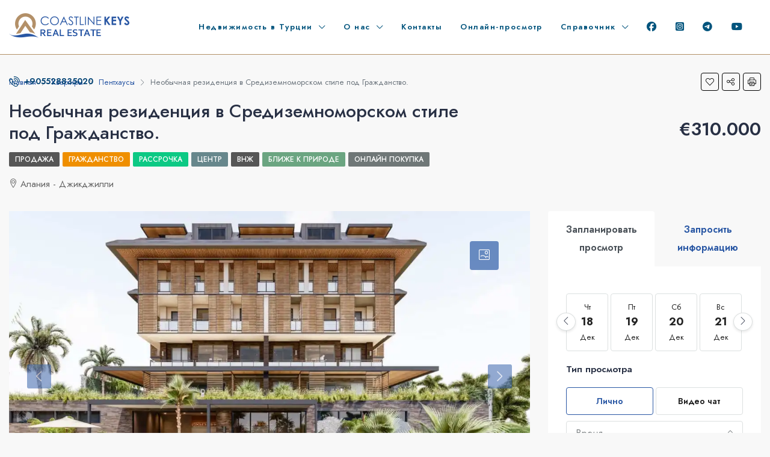

--- FILE ---
content_type: text/html; charset=UTF-8
request_url: https://www.coastlinekeys.com.ua/property/neobychnaya-rezidenciya-v-sredizemnomorskom-stile-pod-grazhdanstvo/
body_size: 33531
content:
<!doctype html>
<html lang="ru-RU">
<head>
	<meta charset="UTF-8" />
	<meta name="viewport" content="width=device-width, initial-scale=1.0" />
	<link rel="profile" href="https://gmpg.org/xfn/11" />
    <meta name="format-detection" content="telephone=no">
	<meta name='robots' content='index, follow, max-image-preview:large, max-snippet:-1, max-video-preview:-1' />

	<!-- This site is optimized with the Yoast SEO plugin v21.4 - https://yoast.com/wordpress/plugins/seo/ -->
	<title>Необычная резиденция в Средиземноморском стиле под Гражданство. - Недвижимость в Алании - Квартиры в Алании Турция</title>
	<link rel="canonical" href="https://www.coastlinekeys.ru/property/neobychnaya-rezidenciya-v-sredizemnomorskom-stile-pod-grazhdanstvo/" />
	<meta property="og:locale" content="ru_RU" />
	<meta property="og:type" content="article" />
	<meta property="og:title" content="Необычная резиденция в Средиземноморском стиле под Гражданство. - Недвижимость в Алании - Квартиры в Алании Турция" />
	<meta property="og:description" content="Задумывались о получении Гражданства Турецкой Республики? Тогда стоит очень внимательно отнестись к выбору подходящего объекта, ведь покупка недвижимости под Гражданство имеет много подводных камней и тонкостей. А мы рады вам предложить стильный проект от надежного застройщика в районе Джикджилли. Недвижимость под Гражданство. Необычная локация, камерный проект в стиле Средиземноморских вилл, уютная территория и комфорт современного жилого [&hellip;]" />
	<meta property="og:url" content="https://www.coastlinekeys.ru/property/neobychnaya-rezidenciya-v-sredizemnomorskom-stile-pod-grazhdanstvo/" />
	<meta property="og:site_name" content="Недвижимость в Алании - Квартиры в Алании Турция" />
	<meta property="article:publisher" content="https://www.facebook.com/coastlinekeys/" />
	<meta property="article:modified_time" content="2023-06-12T11:03:25+00:00" />
	<meta property="og:image" content="https://i0.wp.com/www.coastlinekeys.ru/wp-content/uploads/2023/06/1.2.3-1.jpg?fit=1400%2C788&ssl=1" />
	<meta property="og:image:width" content="1400" />
	<meta property="og:image:height" content="788" />
	<meta property="og:image:type" content="image/jpeg" />
	<meta name="twitter:card" content="summary_large_image" />
	<meta name="twitter:label1" content="Примерное время для чтения" />
	<meta name="twitter:data1" content="2 минуты" />
	<script type="application/ld+json" class="yoast-schema-graph">{"@context":"https://schema.org","@graph":[{"@type":"WebPage","@id":"https://www.coastlinekeys.ru/property/neobychnaya-rezidenciya-v-sredizemnomorskom-stile-pod-grazhdanstvo/","url":"https://www.coastlinekeys.ru/property/neobychnaya-rezidenciya-v-sredizemnomorskom-stile-pod-grazhdanstvo/","name":"Необычная резиденция в Средиземноморском стиле под Гражданство. - Недвижимость в Алании - Квартиры в Алании Турция","isPartOf":{"@id":"https://www.coastlinekeys.ru/#website"},"primaryImageOfPage":{"@id":"https://www.coastlinekeys.ru/property/neobychnaya-rezidenciya-v-sredizemnomorskom-stile-pod-grazhdanstvo/#primaryimage"},"image":{"@id":"https://www.coastlinekeys.ru/property/neobychnaya-rezidenciya-v-sredizemnomorskom-stile-pod-grazhdanstvo/#primaryimage"},"thumbnailUrl":"https://i0.wp.com/www.coastlinekeys.com.ua/wp-content/uploads/2023/06/1.2.3-1.jpg?fit=1400%2C788&ssl=1","datePublished":"2023-06-12T10:52:29+00:00","dateModified":"2023-06-12T11:03:25+00:00","breadcrumb":{"@id":"https://www.coastlinekeys.ru/property/neobychnaya-rezidenciya-v-sredizemnomorskom-stile-pod-grazhdanstvo/#breadcrumb"},"inLanguage":"ru-RU","potentialAction":[{"@type":"ReadAction","target":["https://www.coastlinekeys.ru/property/neobychnaya-rezidenciya-v-sredizemnomorskom-stile-pod-grazhdanstvo/"]}]},{"@type":"ImageObject","inLanguage":"ru-RU","@id":"https://www.coastlinekeys.ru/property/neobychnaya-rezidenciya-v-sredizemnomorskom-stile-pod-grazhdanstvo/#primaryimage","url":"https://i0.wp.com/www.coastlinekeys.com.ua/wp-content/uploads/2023/06/1.2.3-1.jpg?fit=1400%2C788&ssl=1","contentUrl":"https://i0.wp.com/www.coastlinekeys.com.ua/wp-content/uploads/2023/06/1.2.3-1.jpg?fit=1400%2C788&ssl=1","width":1400,"height":788},{"@type":"BreadcrumbList","@id":"https://www.coastlinekeys.ru/property/neobychnaya-rezidenciya-v-sredizemnomorskom-stile-pod-grazhdanstvo/#breadcrumb","itemListElement":[{"@type":"ListItem","position":1,"name":"Home","item":"https://www.coastlinekeys.ru/"},{"@type":"ListItem","position":2,"name":"Properties","item":"https://www.coastlinekeys.ru/property/"},{"@type":"ListItem","position":3,"name":"Необычная резиденция в Средиземноморском стиле под Гражданство."}]},{"@type":"WebSite","@id":"https://www.coastlinekeys.ru/#website","url":"https://www.coastlinekeys.ru/","name":"Недвижимость в Алании - Квартиры в Алании Турция","description":"","publisher":{"@id":"https://www.coastlinekeys.ru/#organization"},"potentialAction":[{"@type":"SearchAction","target":{"@type":"EntryPoint","urlTemplate":"https://www.coastlinekeys.ru/?s={search_term_string}"},"query-input":"required name=search_term_string"}],"inLanguage":"ru-RU"},{"@type":"Organization","@id":"https://www.coastlinekeys.ru/#organization","name":"Недвижимость в Алании - Квартиры в Алании Турция","url":"https://www.coastlinekeys.ru/","logo":{"@type":"ImageObject","inLanguage":"ru-RU","@id":"https://www.coastlinekeys.ru/#/schema/logo/image/","url":"https://i0.wp.com/www.coastlinekeys.ru/wp-content/uploads/2022/11/logo-kare-200.png?fit=200%2C119&ssl=1","contentUrl":"https://i0.wp.com/www.coastlinekeys.ru/wp-content/uploads/2022/11/logo-kare-200.png?fit=200%2C119&ssl=1","width":200,"height":119,"caption":"Недвижимость в Алании - Квартиры в Алании Турция"},"image":{"@id":"https://www.coastlinekeys.ru/#/schema/logo/image/"},"sameAs":["https://www.facebook.com/coastlinekeys/","https://t.me/coastlinekeys","https://www.youtube.com/@coastlinekeys","https://www.instagram.com/coastlinekeys/"]}]}</script>
	<!-- / Yoast SEO plugin. -->


<link rel='dns-prefetch' href='//www.google.com' />
<link rel='dns-prefetch' href='//unpkg.com' />
<link rel='dns-prefetch' href='//stats.wp.com' />
<link rel='dns-prefetch' href='//use.fontawesome.com' />
<link rel='dns-prefetch' href='//fonts.googleapis.com' />
<link rel='dns-prefetch' href='//i0.wp.com' />
<link rel='dns-prefetch' href='//c0.wp.com' />
<link rel='preconnect' href='https://fonts.gstatic.com' crossorigin />
<link rel="alternate" type="application/rss+xml" title="Недвижимость в Алании - Квартиры в Алании Турция &raquo; Лента" href="https://www.coastlinekeys.com.ua/feed/" />
<link rel="alternate" type="application/rss+xml" title="Недвижимость в Алании - Квартиры в Алании Турция &raquo; Лента комментариев" href="https://www.coastlinekeys.com.ua/comments/feed/" />
<link rel="alternate" title="oEmbed (JSON)" type="application/json+oembed" href="https://www.coastlinekeys.com.ua/wp-json/oembed/1.0/embed?url=https%3A%2F%2Fwww.coastlinekeys.com.ua%2Fproperty%2Fneobychnaya-rezidenciya-v-sredizemnomorskom-stile-pod-grazhdanstvo%2F" />
<link rel="alternate" title="oEmbed (XML)" type="text/xml+oembed" href="https://www.coastlinekeys.com.ua/wp-json/oembed/1.0/embed?url=https%3A%2F%2Fwww.coastlinekeys.com.ua%2Fproperty%2Fneobychnaya-rezidenciya-v-sredizemnomorskom-stile-pod-grazhdanstvo%2F&#038;format=xml" />
<style id='wp-img-auto-sizes-contain-inline-css' type='text/css'>
img:is([sizes=auto i],[sizes^="auto," i]){contain-intrinsic-size:3000px 1500px}
/*# sourceURL=wp-img-auto-sizes-contain-inline-css */
</style>
<style id='wp-emoji-styles-inline-css' type='text/css'>

	img.wp-smiley, img.emoji {
		display: inline !important;
		border: none !important;
		box-shadow: none !important;
		height: 1em !important;
		width: 1em !important;
		margin: 0 0.07em !important;
		vertical-align: -0.1em !important;
		background: none !important;
		padding: 0 !important;
	}
/*# sourceURL=wp-emoji-styles-inline-css */
</style>
<link rel='stylesheet' id='wp-block-library-css' href='https://c0.wp.com/c/6.9/wp-includes/css/dist/block-library/style.min.css' type='text/css' media='all' />
<style id='wp-block-library-inline-css' type='text/css'>
.has-text-align-justify{text-align:justify;}

/*# sourceURL=wp-block-library-inline-css */
</style><style id='global-styles-inline-css' type='text/css'>
:root{--wp--preset--aspect-ratio--square: 1;--wp--preset--aspect-ratio--4-3: 4/3;--wp--preset--aspect-ratio--3-4: 3/4;--wp--preset--aspect-ratio--3-2: 3/2;--wp--preset--aspect-ratio--2-3: 2/3;--wp--preset--aspect-ratio--16-9: 16/9;--wp--preset--aspect-ratio--9-16: 9/16;--wp--preset--color--black: #000000;--wp--preset--color--cyan-bluish-gray: #abb8c3;--wp--preset--color--white: #ffffff;--wp--preset--color--pale-pink: #f78da7;--wp--preset--color--vivid-red: #cf2e2e;--wp--preset--color--luminous-vivid-orange: #ff6900;--wp--preset--color--luminous-vivid-amber: #fcb900;--wp--preset--color--light-green-cyan: #7bdcb5;--wp--preset--color--vivid-green-cyan: #00d084;--wp--preset--color--pale-cyan-blue: #8ed1fc;--wp--preset--color--vivid-cyan-blue: #0693e3;--wp--preset--color--vivid-purple: #9b51e0;--wp--preset--gradient--vivid-cyan-blue-to-vivid-purple: linear-gradient(135deg,rgb(6,147,227) 0%,rgb(155,81,224) 100%);--wp--preset--gradient--light-green-cyan-to-vivid-green-cyan: linear-gradient(135deg,rgb(122,220,180) 0%,rgb(0,208,130) 100%);--wp--preset--gradient--luminous-vivid-amber-to-luminous-vivid-orange: linear-gradient(135deg,rgb(252,185,0) 0%,rgb(255,105,0) 100%);--wp--preset--gradient--luminous-vivid-orange-to-vivid-red: linear-gradient(135deg,rgb(255,105,0) 0%,rgb(207,46,46) 100%);--wp--preset--gradient--very-light-gray-to-cyan-bluish-gray: linear-gradient(135deg,rgb(238,238,238) 0%,rgb(169,184,195) 100%);--wp--preset--gradient--cool-to-warm-spectrum: linear-gradient(135deg,rgb(74,234,220) 0%,rgb(151,120,209) 20%,rgb(207,42,186) 40%,rgb(238,44,130) 60%,rgb(251,105,98) 80%,rgb(254,248,76) 100%);--wp--preset--gradient--blush-light-purple: linear-gradient(135deg,rgb(255,206,236) 0%,rgb(152,150,240) 100%);--wp--preset--gradient--blush-bordeaux: linear-gradient(135deg,rgb(254,205,165) 0%,rgb(254,45,45) 50%,rgb(107,0,62) 100%);--wp--preset--gradient--luminous-dusk: linear-gradient(135deg,rgb(255,203,112) 0%,rgb(199,81,192) 50%,rgb(65,88,208) 100%);--wp--preset--gradient--pale-ocean: linear-gradient(135deg,rgb(255,245,203) 0%,rgb(182,227,212) 50%,rgb(51,167,181) 100%);--wp--preset--gradient--electric-grass: linear-gradient(135deg,rgb(202,248,128) 0%,rgb(113,206,126) 100%);--wp--preset--gradient--midnight: linear-gradient(135deg,rgb(2,3,129) 0%,rgb(40,116,252) 100%);--wp--preset--font-size--small: 13px;--wp--preset--font-size--medium: 20px;--wp--preset--font-size--large: 36px;--wp--preset--font-size--x-large: 42px;--wp--preset--spacing--20: 0.44rem;--wp--preset--spacing--30: 0.67rem;--wp--preset--spacing--40: 1rem;--wp--preset--spacing--50: 1.5rem;--wp--preset--spacing--60: 2.25rem;--wp--preset--spacing--70: 3.38rem;--wp--preset--spacing--80: 5.06rem;--wp--preset--shadow--natural: 6px 6px 9px rgba(0, 0, 0, 0.2);--wp--preset--shadow--deep: 12px 12px 50px rgba(0, 0, 0, 0.4);--wp--preset--shadow--sharp: 6px 6px 0px rgba(0, 0, 0, 0.2);--wp--preset--shadow--outlined: 6px 6px 0px -3px rgb(255, 255, 255), 6px 6px rgb(0, 0, 0);--wp--preset--shadow--crisp: 6px 6px 0px rgb(0, 0, 0);}:where(.is-layout-flex){gap: 0.5em;}:where(.is-layout-grid){gap: 0.5em;}body .is-layout-flex{display: flex;}.is-layout-flex{flex-wrap: wrap;align-items: center;}.is-layout-flex > :is(*, div){margin: 0;}body .is-layout-grid{display: grid;}.is-layout-grid > :is(*, div){margin: 0;}:where(.wp-block-columns.is-layout-flex){gap: 2em;}:where(.wp-block-columns.is-layout-grid){gap: 2em;}:where(.wp-block-post-template.is-layout-flex){gap: 1.25em;}:where(.wp-block-post-template.is-layout-grid){gap: 1.25em;}.has-black-color{color: var(--wp--preset--color--black) !important;}.has-cyan-bluish-gray-color{color: var(--wp--preset--color--cyan-bluish-gray) !important;}.has-white-color{color: var(--wp--preset--color--white) !important;}.has-pale-pink-color{color: var(--wp--preset--color--pale-pink) !important;}.has-vivid-red-color{color: var(--wp--preset--color--vivid-red) !important;}.has-luminous-vivid-orange-color{color: var(--wp--preset--color--luminous-vivid-orange) !important;}.has-luminous-vivid-amber-color{color: var(--wp--preset--color--luminous-vivid-amber) !important;}.has-light-green-cyan-color{color: var(--wp--preset--color--light-green-cyan) !important;}.has-vivid-green-cyan-color{color: var(--wp--preset--color--vivid-green-cyan) !important;}.has-pale-cyan-blue-color{color: var(--wp--preset--color--pale-cyan-blue) !important;}.has-vivid-cyan-blue-color{color: var(--wp--preset--color--vivid-cyan-blue) !important;}.has-vivid-purple-color{color: var(--wp--preset--color--vivid-purple) !important;}.has-black-background-color{background-color: var(--wp--preset--color--black) !important;}.has-cyan-bluish-gray-background-color{background-color: var(--wp--preset--color--cyan-bluish-gray) !important;}.has-white-background-color{background-color: var(--wp--preset--color--white) !important;}.has-pale-pink-background-color{background-color: var(--wp--preset--color--pale-pink) !important;}.has-vivid-red-background-color{background-color: var(--wp--preset--color--vivid-red) !important;}.has-luminous-vivid-orange-background-color{background-color: var(--wp--preset--color--luminous-vivid-orange) !important;}.has-luminous-vivid-amber-background-color{background-color: var(--wp--preset--color--luminous-vivid-amber) !important;}.has-light-green-cyan-background-color{background-color: var(--wp--preset--color--light-green-cyan) !important;}.has-vivid-green-cyan-background-color{background-color: var(--wp--preset--color--vivid-green-cyan) !important;}.has-pale-cyan-blue-background-color{background-color: var(--wp--preset--color--pale-cyan-blue) !important;}.has-vivid-cyan-blue-background-color{background-color: var(--wp--preset--color--vivid-cyan-blue) !important;}.has-vivid-purple-background-color{background-color: var(--wp--preset--color--vivid-purple) !important;}.has-black-border-color{border-color: var(--wp--preset--color--black) !important;}.has-cyan-bluish-gray-border-color{border-color: var(--wp--preset--color--cyan-bluish-gray) !important;}.has-white-border-color{border-color: var(--wp--preset--color--white) !important;}.has-pale-pink-border-color{border-color: var(--wp--preset--color--pale-pink) !important;}.has-vivid-red-border-color{border-color: var(--wp--preset--color--vivid-red) !important;}.has-luminous-vivid-orange-border-color{border-color: var(--wp--preset--color--luminous-vivid-orange) !important;}.has-luminous-vivid-amber-border-color{border-color: var(--wp--preset--color--luminous-vivid-amber) !important;}.has-light-green-cyan-border-color{border-color: var(--wp--preset--color--light-green-cyan) !important;}.has-vivid-green-cyan-border-color{border-color: var(--wp--preset--color--vivid-green-cyan) !important;}.has-pale-cyan-blue-border-color{border-color: var(--wp--preset--color--pale-cyan-blue) !important;}.has-vivid-cyan-blue-border-color{border-color: var(--wp--preset--color--vivid-cyan-blue) !important;}.has-vivid-purple-border-color{border-color: var(--wp--preset--color--vivid-purple) !important;}.has-vivid-cyan-blue-to-vivid-purple-gradient-background{background: var(--wp--preset--gradient--vivid-cyan-blue-to-vivid-purple) !important;}.has-light-green-cyan-to-vivid-green-cyan-gradient-background{background: var(--wp--preset--gradient--light-green-cyan-to-vivid-green-cyan) !important;}.has-luminous-vivid-amber-to-luminous-vivid-orange-gradient-background{background: var(--wp--preset--gradient--luminous-vivid-amber-to-luminous-vivid-orange) !important;}.has-luminous-vivid-orange-to-vivid-red-gradient-background{background: var(--wp--preset--gradient--luminous-vivid-orange-to-vivid-red) !important;}.has-very-light-gray-to-cyan-bluish-gray-gradient-background{background: var(--wp--preset--gradient--very-light-gray-to-cyan-bluish-gray) !important;}.has-cool-to-warm-spectrum-gradient-background{background: var(--wp--preset--gradient--cool-to-warm-spectrum) !important;}.has-blush-light-purple-gradient-background{background: var(--wp--preset--gradient--blush-light-purple) !important;}.has-blush-bordeaux-gradient-background{background: var(--wp--preset--gradient--blush-bordeaux) !important;}.has-luminous-dusk-gradient-background{background: var(--wp--preset--gradient--luminous-dusk) !important;}.has-pale-ocean-gradient-background{background: var(--wp--preset--gradient--pale-ocean) !important;}.has-electric-grass-gradient-background{background: var(--wp--preset--gradient--electric-grass) !important;}.has-midnight-gradient-background{background: var(--wp--preset--gradient--midnight) !important;}.has-small-font-size{font-size: var(--wp--preset--font-size--small) !important;}.has-medium-font-size{font-size: var(--wp--preset--font-size--medium) !important;}.has-large-font-size{font-size: var(--wp--preset--font-size--large) !important;}.has-x-large-font-size{font-size: var(--wp--preset--font-size--x-large) !important;}
/*# sourceURL=global-styles-inline-css */
</style>

<style id='classic-theme-styles-inline-css' type='text/css'>
/*! This file is auto-generated */
.wp-block-button__link{color:#fff;background-color:#32373c;border-radius:9999px;box-shadow:none;text-decoration:none;padding:calc(.667em + 2px) calc(1.333em + 2px);font-size:1.125em}.wp-block-file__button{background:#32373c;color:#fff;text-decoration:none}
/*# sourceURL=/wp-includes/css/classic-themes.min.css */
</style>
<link rel='stylesheet' id='redux-extendify-styles-css' href='https://www.coastlinekeys.com.ua/wp-content/plugins/redux-framework/redux-core/assets/css/extendify-utilities.css?ver=4.4.9' type='text/css' media='all' />
<link rel='stylesheet' id='contact-form-7-css' href='https://www.coastlinekeys.com.ua/wp-content/plugins/contact-form-7/includes/css/styles.css?ver=5.8.2' type='text/css' media='all' />
<link rel='stylesheet' id='bg-shce-genericons-css' href='https://www.coastlinekeys.com.ua/wp-content/plugins/show-hidecollapse-expand/assets/css/genericons/genericons.css?ver=6.9' type='text/css' media='all' />
<link rel='stylesheet' id='bg-show-hide-css' href='https://www.coastlinekeys.com.ua/wp-content/plugins/show-hidecollapse-expand/assets/css/bg-show-hide.css?ver=6.9' type='text/css' media='all' />
<link rel='stylesheet' id='plus-pre-loader-css-css' href='//www.coastlinekeys.com.ua/wp-content/plugins/theplus_elementor_addon/assets/css/main/pre-loader/plus-pre-loader.min.css?ver=5.1.2' type='text/css' media='all' />
<link rel='stylesheet' id='bootstrap-css' href='https://www.coastlinekeys.com.ua/wp-content/themes/houzez/css/bootstrap.min.css?ver=4.5.0' type='text/css' media='all' />
<link rel='stylesheet' id='bootstrap-select-css' href='https://www.coastlinekeys.com.ua/wp-content/themes/houzez/css/bootstrap-select.min.css?ver=1.13.18' type='text/css' media='all' />
<link rel='stylesheet' id='font-awesome-5-all-css' href='https://www.coastlinekeys.com.ua/wp-content/themes/houzez/css/font-awesome/css/all.min.css?ver=5.14.0' type='text/css' media='all' />
<link rel='stylesheet' id='houzez-icons-css' href='https://www.coastlinekeys.com.ua/wp-content/themes/houzez/css/icons.css?ver=2.7.1' type='text/css' media='all' />
<link rel='stylesheet' id='lightslider-css' href='https://www.coastlinekeys.com.ua/wp-content/themes/houzez/css/lightslider.css?ver=1.1.3' type='text/css' media='all' />
<link rel='stylesheet' id='slick-min-css' href='https://www.coastlinekeys.com.ua/wp-content/themes/houzez/css/slick-min.css?ver=2.7.1' type='text/css' media='all' />
<link rel='stylesheet' id='slick-theme-min-css' href='https://www.coastlinekeys.com.ua/wp-content/themes/houzez/css/slick-theme-min.css?ver=2.7.1' type='text/css' media='all' />
<link rel='stylesheet' id='jquery-ui-css' href='https://www.coastlinekeys.com.ua/wp-content/themes/houzez/css/jquery-ui.min.css?ver=1.12.1' type='text/css' media='all' />
<link rel='stylesheet' id='radio-checkbox-css' href='https://www.coastlinekeys.com.ua/wp-content/themes/houzez/css/radio-checkbox-min.css?ver=2.7.1' type='text/css' media='all' />
<link rel='stylesheet' id='bootstrap-datepicker-css' href='https://www.coastlinekeys.com.ua/wp-content/themes/houzez/css/bootstrap-datepicker.min.css?ver=1.8.0' type='text/css' media='all' />
<link rel='stylesheet' id='houzez-main-css' href='https://www.coastlinekeys.com.ua/wp-content/themes/houzez/css/main.css?ver=2.7.1' type='text/css' media='all' />
<link rel='stylesheet' id='houzez-styling-options-css' href='https://www.coastlinekeys.com.ua/wp-content/themes/houzez/css/styling-options.css?ver=2.7.1' type='text/css' media='all' />
<link rel='stylesheet' id='houzez-style-css' href='https://www.coastlinekeys.com.ua/wp-content/themes/houzez/style.css?ver=2.7.1' type='text/css' media='all' />
<style id='houzez-style-inline-css' type='text/css'>

        @media (min-width: 1200px) {
          .container {
              max-width: 1480px;
          }
        }
                    .label-color-337 {
                        background-color: #59d600;
                    }
                    
                    .label-color-336 {
                        background-color: #dd0000;
                    }
                    
                    .label-color-300 {
                        background-color: #ef8f00;
                    }
                    
                    .label-color-297 {
                        background-color: #0cc984;
                    }
                    
                    .label-color-299 {
                        background-color: #025fea;
                    }
                    
                    .label-color-319 {
                        background-color: #f9c804;
                    }
                    
                    .label-color-318 {
                        background-color: #67878c;
                    }
                    
                    .label-color-298 {
                        background-color: #11a7dd;
                    }
                    
                    .label-color-312 {
                        background-color: #6ba581;
                    }
                    
                    .label-color-313 {
                        background-color: #c938a5;
                    }
                    
                    .label-color-314 {
                        background-color: #6f7777;
                    }
                    
        body {
            font-family: Jost;
            font-size: 16px;
            font-weight: 400;
            line-height: 30px;
            text-align: left;
            text-transform: ;
        }
        .main-nav,
        .dropdown-menu,
        .login-register,
        .btn.btn-create-listing,
        .logged-in-nav,
        .btn-phone-number {
          font-family: Jost;
          font-size: 13px;
          font-weight: 600;
          text-align: ;
          text-transform: ;
        }

        .btn,
        .form-control,
        .bootstrap-select .text,
        .sort-by-title,
        .woocommerce ul.products li.product .button {
          font-family: Jost;
          font-size: 16px; 
        }
        
        h1, h2, h3, h4, h5, h6, .item-title {
          font-family: Jost;
          font-weight: 500;
          text-transform: ;
        }

        .post-content-wrap h1, .post-content-wrap h2, .post-content-wrap h3, .post-content-wrap h4, .post-content-wrap h5, .post-content-wrap h6 {
          font-weight: 500;
          text-transform: ;
          text-align: ; 
        }

        .top-bar-wrap {
            font-family: Roboto;
            font-size: 15px;
            font-weight: 300;
            line-height: 25px;
            text-align: ;
            text-transform: ;   
        }
        .footer-wrap {
            font-family: Roboto;
            font-size: 14px;
            font-weight: 300;
            line-height: 25px;
            text-align: ;
            text-transform: ;
        }
        
        .header-v1 .header-inner-wrap,
        .header-v1 .navbar-logged-in-wrap {
            line-height: 60px;
            height: 60px; 
        }
        .header-v2 .header-top .navbar {
          height: 110px; 
        }

        .header-v2 .header-bottom .header-inner-wrap,
        .header-v2 .header-bottom .navbar-logged-in-wrap {
          line-height: 54px;
          height: 54px; 
        }

        .header-v3 .header-top .header-inner-wrap,
        .header-v3 .header-top .header-contact-wrap {
          height: 80px;
          line-height: 80px; 
        }
        .header-v3 .header-bottom .header-inner-wrap,
        .header-v3 .header-bottom .navbar-logged-in-wrap {
          line-height: 54px;
          height: 54px; 
        }
        .header-v4 .header-inner-wrap,
        .header-v4 .navbar-logged-in-wrap {
          line-height: 90px;
          height: 90px; 
        }
        .header-v5 .header-top .header-inner-wrap,
        .header-v5 .header-top .navbar-logged-in-wrap {
          line-height: 110px;
          height: 110px; 
        }
        .header-v5 .header-bottom .header-inner-wrap {
          line-height: 54px;
          height: 54px; 
        }
        .header-v6 .header-inner-wrap,
        .header-v6 .navbar-logged-in-wrap {
          height: 60px;
          line-height: 60px; 
        }
        @media (min-width: 1200px) {
            .header-v5 .header-top .container {
                max-width: 1170px;
            }
        }
    
      body,
      #main-wrap,
      .fw-property-documents-wrap h3 span, 
      .fw-property-details-wrap h3 span {
        background-color: #f8f8f8; 
      }

       body,
      .form-control,
      .bootstrap-select .text,
      .item-title a,
      .listing-tabs .nav-tabs .nav-link,
      .item-wrap-v2 .item-amenities li span,
      .item-wrap-v2 .item-amenities li:before,
      .item-parallax-wrap .item-price-wrap,
      .list-view .item-body .item-price-wrap,
      .property-slider-item .item-price-wrap,
      .page-title-wrap .item-price-wrap,
      .agent-information .agent-phone span a,
      .property-overview-wrap ul li strong,
      .mobile-property-title .item-price-wrap .item-price,
      .fw-property-features-left li a,
      .lightbox-content-wrap .item-price-wrap,
      .blog-post-item-v1 .blog-post-title h3 a,
      .blog-post-content-widget h4 a,
      .property-item-widget .right-property-item-widget-wrap .item-price-wrap,
      .login-register-form .modal-header .login-register-tabs .nav-link.active,
      .agent-list-wrap .agent-list-content h2 a,
      .agent-list-wrap .agent-list-contact li a,
      .agent-contacts-wrap li a,
      .menu-edit-property li a,
      .statistic-referrals-list li a,
      .chart-nav .nav-pills .nav-link,
      .dashboard-table-properties td .property-payment-status,
      .dashboard-mobile-edit-menu-wrap .bootstrap-select > .dropdown-toggle.bs-placeholder,
      .payment-method-block .radio-tab .control-text,
      .post-title-wrap h2 a,
      .lead-nav-tab.nav-pills .nav-link,
      .deals-nav-tab.nav-pills .nav-link,
      .btn-light-grey-outlined:hover,
      button:not(.bs-placeholder) .filter-option-inner-inner,
      .fw-property-floor-plans-wrap .floor-plans-tabs a,
      .products > .product > .item-body > a,
      .woocommerce ul.products li.product .price,
      .woocommerce div.product p.price, 
      .woocommerce div.product span.price,
      .woocommerce #reviews #comments ol.commentlist li .meta,
      .woocommerce-MyAccount-navigation ul li a,
      .activitiy-item-close-button a,
      .property-section-wrap li a {
       color: #283044; 
     }


    
      a,
      a:hover,
      a:active,
      a:focus,
      .primary-text,
      .btn-clear,
      .btn-apply,
      .btn-primary-outlined,
      .btn-primary-outlined:before,
      .item-title a:hover,
      .sort-by .bootstrap-select .bs-placeholder,
      .sort-by .bootstrap-select > .btn,
      .sort-by .bootstrap-select > .btn:active,
      .page-link,
      .page-link:hover,
      .accordion-title:before,
      .blog-post-content-widget h4 a:hover,
      .agent-list-wrap .agent-list-content h2 a:hover,
      .agent-list-wrap .agent-list-contact li a:hover,
      .agent-contacts-wrap li a:hover,
      .agent-nav-wrap .nav-pills .nav-link,
      .dashboard-side-menu-wrap .side-menu-dropdown a.active,
      .menu-edit-property li a.active,
      .menu-edit-property li a:hover,
      .dashboard-statistic-block h3 .fa,
      .statistic-referrals-list li a:hover,
      .chart-nav .nav-pills .nav-link.active,
      .board-message-icon-wrap.active,
      .post-title-wrap h2 a:hover,
      .listing-switch-view .switch-btn.active,
      .item-wrap-v6 .item-price-wrap,
      .listing-v6 .list-view .item-body .item-price-wrap,
      .woocommerce nav.woocommerce-pagination ul li a, 
      .woocommerce nav.woocommerce-pagination ul li span,
      .woocommerce-MyAccount-navigation ul li a:hover,
      .property-schedule-tour-form-wrap .control input:checked ~ .control__indicator,
      .property-schedule-tour-form-wrap .control:hover,
      .property-walkscore-wrap-v2 .score-details .houzez-icon,
      .login-register .btn-icon-login-register + .dropdown-menu a,
      .activitiy-item-close-button a:hover,
      .property-section-wrap li a:hover {
        color: #2957a4; 
      }
      
      .agent-list-position a {
        color: #2957a4!important; 
      }

      .control input:checked ~ .control__indicator,
      .top-banner-wrap .nav-pills .nav-link,
      .btn-primary-outlined:hover,
      .page-item.active .page-link,
      .slick-prev:hover,
      .slick-prev:focus,
      .slick-next:hover,
      .slick-next:focus,
      .mobile-property-tools .nav-pills .nav-link.active,
      .login-register-form .modal-header,
      .agent-nav-wrap .nav-pills .nav-link.active,
      .board-message-icon-wrap .notification-circle,
      .primary-label,
      .fc-event, .fc-event-dot,
      .compare-table .table-hover > tbody > tr:hover,
      .post-tag,
      .datepicker table tr td.active.active,
      .datepicker table tr td.active.disabled,
      .datepicker table tr td.active.disabled.active,
      .datepicker table tr td.active.disabled.disabled,
      .datepicker table tr td.active.disabled:active,
      .datepicker table tr td.active.disabled:hover,
      .datepicker table tr td.active.disabled:hover.active,
      .datepicker table tr td.active.disabled:hover.disabled,
      .datepicker table tr td.active.disabled:hover:active,
      .datepicker table tr td.active.disabled:hover:hover,
      .datepicker table tr td.active.disabled:hover[disabled],
      .datepicker table tr td.active.disabled[disabled],
      .datepicker table tr td.active:active,
      .datepicker table tr td.active:hover,
      .datepicker table tr td.active:hover.active,
      .datepicker table tr td.active:hover.disabled,
      .datepicker table tr td.active:hover:active,
      .datepicker table tr td.active:hover:hover,
      .datepicker table tr td.active:hover[disabled],
      .datepicker table tr td.active[disabled],
      .ui-slider-horizontal .ui-slider-range,
      .btn-bubble {
        background-color: #2957a4; 
      }

      .control input:checked ~ .control__indicator,
      .btn-primary-outlined,
      .page-item.active .page-link,
      .mobile-property-tools .nav-pills .nav-link.active,
      .agent-nav-wrap .nav-pills .nav-link,
      .agent-nav-wrap .nav-pills .nav-link.active,
      .chart-nav .nav-pills .nav-link.active,
      .dashaboard-snake-nav .step-block.active,
      .fc-event,
      .fc-event-dot,
      .property-schedule-tour-form-wrap .control input:checked ~ .control__indicator {
        border-color: #2957a4; 
      }

      .slick-arrow:hover {
        background-color: rgba(41,87,164,0.68); 
      }

      .slick-arrow {
        background-color: #2957a4; 
      }

      .property-banner .nav-pills .nav-link.active {
        background-color: rgba(41,87,164,0.68) !important; 
      }

      .property-navigation-wrap a.active {
        color: #2957a4;
        -webkit-box-shadow: inset 0 -3px #2957a4;
        box-shadow: inset 0 -3px #2957a4; 
      }

      .btn-primary,
      .fc-button-primary,
      .woocommerce nav.woocommerce-pagination ul li a:focus, 
      .woocommerce nav.woocommerce-pagination ul li a:hover, 
      .woocommerce nav.woocommerce-pagination ul li span.current {
        color: #fff;
        background-color: #2957a4;
        border-color: #2957a4; 
      }
      .btn-primary:focus, .btn-primary:focus:active,
      .fc-button-primary:focus,
      .fc-button-primary:focus:active {
        color: #fff;
        background-color: #2957a4;
        border-color: #2957a4; 
      }
      .btn-primary:hover,
      .fc-button-primary:hover {
        color: #fff;
        background-color: #2957a4;
        border-color: #2957a4; 
      }
      .btn-primary:active, 
      .btn-primary:not(:disabled):not(:disabled):active,
      .fc-button-primary:active,
      .fc-button-primary:not(:disabled):not(:disabled):active {
        color: #fff;
        background-color: #2957a4;
        border-color: #2957a4; 
      }

      .btn-secondary,
      .woocommerce span.onsale,
      .woocommerce ul.products li.product .button,
      .woocommerce #respond input#submit.alt, 
      .woocommerce a.button.alt, 
      .woocommerce button.button.alt, 
      .woocommerce input.button.alt,
      .woocommerce #review_form #respond .form-submit input,
      .woocommerce #respond input#submit, 
      .woocommerce a.button, 
      .woocommerce button.button, 
      .woocommerce input.button {
        color: #fff;
        background-color: #b39068;
        border-color: #b39068; 
      }
      .woocommerce ul.products li.product .button:focus,
      .woocommerce ul.products li.product .button:active,
      .woocommerce #respond input#submit.alt:focus, 
      .woocommerce a.button.alt:focus, 
      .woocommerce button.button.alt:focus, 
      .woocommerce input.button.alt:focus,
      .woocommerce #respond input#submit.alt:active, 
      .woocommerce a.button.alt:active, 
      .woocommerce button.button.alt:active, 
      .woocommerce input.button.alt:active,
      .woocommerce #review_form #respond .form-submit input:focus,
      .woocommerce #review_form #respond .form-submit input:active,
      .woocommerce #respond input#submit:active, 
      .woocommerce a.button:active, 
      .woocommerce button.button:active, 
      .woocommerce input.button:active,
      .woocommerce #respond input#submit:focus, 
      .woocommerce a.button:focus, 
      .woocommerce button.button:focus, 
      .woocommerce input.button:focus {
        color: #fff;
        background-color: #b39068;
        border-color: #b39068; 
      }
      .btn-secondary:hover,
      .woocommerce ul.products li.product .button:hover,
      .woocommerce #respond input#submit.alt:hover, 
      .woocommerce a.button.alt:hover, 
      .woocommerce button.button.alt:hover, 
      .woocommerce input.button.alt:hover,
      .woocommerce #review_form #respond .form-submit input:hover,
      .woocommerce #respond input#submit:hover, 
      .woocommerce a.button:hover, 
      .woocommerce button.button:hover, 
      .woocommerce input.button:hover {
        color: #fff;
        background-color: #b39068;
        border-color: #b39068; 
      }
      .btn-secondary:active, 
      .btn-secondary:not(:disabled):not(:disabled):active {
        color: #fff;
        background-color: #b39068;
        border-color: #b39068; 
      }

      .btn-primary-outlined {
        color: #2957a4;
        background-color: transparent;
        border-color: #2957a4; 
      }
      .btn-primary-outlined:focus, .btn-primary-outlined:focus:active {
        color: #2957a4;
        background-color: transparent;
        border-color: #2957a4; 
      }
      .btn-primary-outlined:hover {
        color: #fff;
        background-color: #2957a4;
        border-color: #2957a4; 
      }
      .btn-primary-outlined:active, .btn-primary-outlined:not(:disabled):not(:disabled):active {
        color: #2957a4;
        background-color: rgba(26, 26, 26, 0);
        border-color: #2957a4; 
      }

      .btn-secondary-outlined {
        color: #b39068;
        background-color: transparent;
        border-color: #b39068; 
      }
      .btn-secondary-outlined:focus, .btn-secondary-outlined:focus:active {
        color: #b39068;
        background-color: transparent;
        border-color: #b39068; 
      }
      .btn-secondary-outlined:hover {
        color: #fff;
        background-color: #b39068;
        border-color: #b39068; 
      }
      .btn-secondary-outlined:active, .btn-secondary-outlined:not(:disabled):not(:disabled):active {
        color: #b39068;
        background-color: rgba(26, 26, 26, 0);
        border-color: #b39068; 
      }

      .btn-call {
        color: #b39068;
        background-color: transparent;
        border-color: #b39068; 
      }
      .btn-call:focus, .btn-call:focus:active {
        color: #b39068;
        background-color: transparent;
        border-color: #b39068; 
      }
      .btn-call:hover {
        color: #b39068;
        background-color: rgba(26, 26, 26, 0);
        border-color: #b39068; 
      }
      .btn-call:active, .btn-call:not(:disabled):not(:disabled):active {
        color: #b39068;
        background-color: rgba(26, 26, 26, 0);
        border-color: #b39068; 
      }
      .icon-delete .btn-loader:after{
          border-color: #2957a4 transparent #2957a4 transparent
      }
    
      .header-v1 {
        background-color: #004274;
        border-bottom: 1px solid #004274; 
      }

      .header-v1 a.nav-link {
        color: #FFFFFF; 
      }

      .header-v1 a.nav-link:hover,
      .header-v1 a.nav-link:active {
        color: #00aeff;
        background-color: rgba(0, 174, 255, 0.1); 
      }
      .header-desktop .main-nav .nav-link {
          letter-spacing: 1.5px;
      }
    
      .header-v2 .header-top,
      .header-v5 .header-top,
      .header-v2 .header-contact-wrap {
        background-color: #ffffff; 
      }

      .header-v2 .header-bottom, 
      .header-v5 .header-bottom {
        background-color: #004274;
      }

      .header-v2 .header-contact-wrap .header-contact-right, .header-v2 .header-contact-wrap .header-contact-right a, .header-contact-right a:hover, header-contact-right a:active {
        color: #004274; 
      }

      .header-v2 .header-contact-left {
        color: #004274; 
      }

      .header-v2 .header-bottom,
      .header-v2 .navbar-nav > li,
      .header-v2 .navbar-nav > li:first-of-type,
      .header-v5 .header-bottom,
      .header-v5 .navbar-nav > li,
      .header-v5 .navbar-nav > li:first-of-type {
        border-color: rgba(0, 174, 255, 0.2);
      }

      .header-v2 a.nav-link,
      .header-v5 a.nav-link {
        color: #ffffff; 
      }

      .header-v2 a.nav-link:hover,
      .header-v2 a.nav-link:active,
      .header-v5 a.nav-link:hover,
      .header-v5 a.nav-link:active {
        color: #00aeff;
        background-color: rgba(0, 174, 255, 0.1); 
      }

      .header-v2 .header-contact-right a:hover, 
      .header-v2 .header-contact-right a:active,
      .header-v3 .header-contact-right a:hover, 
      .header-v3 .header-contact-right a:active {
        background-color: transparent;
      }

      .header-v2 .header-social-icons a,
      .header-v5 .header-social-icons a {
        color: #004274; 
      }
    
      .header-v3 .header-top {
        background-color: #004274; 
      }

      .header-v3 .header-bottom {
        background-color: #004274; 
      }

      .header-v3 .header-contact,
      .header-v3-mobile {
        background-color: #00aeff;
        color: #ffffff; 
      }

      .header-v3 .header-bottom,
      .header-v3 .login-register,
      .header-v3 .navbar-nav > li,
      .header-v3 .navbar-nav > li:first-of-type {
        border-color: rgba(0, 174, 239, 0.2); 
      }

      .header-v3 a.nav-link, 
      .header-v3 .header-contact-right a:hover, .header-v3 .header-contact-right a:active {
        color: #FFFFFF; 
      }

      .header-v3 a.nav-link:hover,
      .header-v3 a.nav-link:active {
        color: #00aeff;
        background-color: rgba(0, 174, 255, 0.1); 
      }

      .header-v3 .header-social-icons a {
        color: #004274; 
      }
    
      .header-v4 {
        background-color: #ffffff; 
      }

      .header-v4 a.nav-link {
        color: #02547d; 
      }

      .header-v4 a.nav-link:hover,
      .header-v4 a.nav-link:active {
        color: #b39068;
        background-color: rgba(2,84,125,0.1); 
      }
    
      .header-v6 .header-top {
        background-color: #004274; 
      }

      .header-v6 a.nav-link {
        color: #FFFFFF; 
      }

      .header-v6 a.nav-link:hover,
      .header-v6 a.nav-link:active {
        color: #00aeff;
        background-color: rgba(0, 174, 255, 0.1); 
      }

      .header-v6 .header-social-icons a {
        color: #FFFFFF; 
      }
    
      .header-mobile {
        background-color: #ffffff; 
      }
      .header-mobile .toggle-button-left,
      .header-mobile .toggle-button-right {
        color: #000000; 
      }

      .nav-mobile .logged-in-nav a,
      .nav-mobile .main-nav,
      .nav-mobile .navi-login-register {
        background-color: #2957a4; 
      }

      .nav-mobile .logged-in-nav a,
      .nav-mobile .main-nav .nav-item .nav-item a,
      .nav-mobile .main-nav .nav-item a,
      .navi-login-register .main-nav .nav-item a {
        color: #b39068;
        border-bottom: 1px solid #3f64a3;
        background-color: #2957a4;
      }

      .nav-mobile .btn-create-listing,
      .navi-login-register .btn-create-listing {
        color: #fff;
        border: 1px solid #2957a4;
        background-color: #2957a4; 
      }

      .nav-mobile .btn-create-listing:hover, .nav-mobile .btn-create-listing:active,
      .navi-login-register .btn-create-listing:hover,
      .navi-login-register .btn-create-listing:active {
        color: #fff;
        border: 1px solid #2957a4;
        background-color: rgba(0, 174, 255, 0.65); 
      }
    
      .header-transparent-wrap .header-v4 {
        background-color: transparent;
        border-bottom: 1px solid rgba(149,197,222,0.27); 
      }

      .header-transparent-wrap .header-v4 a {
        color: #02547d; 
      }

      .header-transparent-wrap .header-v4 a:hover,
      .header-transparent-wrap .header-v4 a:active {
        color: #02547d;
        background-color: rgba(255, 255, 255, 0.1); 
      }
    
      .main-nav .navbar-nav .nav-item .dropdown-menu,
      .login-register .login-register-nav li .dropdown-menu {
        background-color: rgba(41,87,164,0.95); 
      }

      .login-register .login-register-nav li .dropdown-menu:before {
          border-left-color: rgba(41,87,164,0.95);
          border-top-color: rgba(41,87,164,0.95);
      }

      .main-nav .navbar-nav .nav-item .nav-item a,
      .login-register .login-register-nav li .dropdown-menu .nav-item a {
        color: #ffffff;
        border-bottom: 1px solid #2957a4; 
      }

      .main-nav .navbar-nav .nav-item .nav-item a:hover,
      .main-nav .navbar-nav .nav-item .nav-item a:active,
      .login-register .login-register-nav li .dropdown-menu .nav-item a:hover {
        color: #b39068; 
      }
      .main-nav .navbar-nav .nav-item .nav-item a:hover,
      .main-nav .navbar-nav .nav-item .nav-item a:active,
      .login-register .login-register-nav li .dropdown-menu .nav-item a:hover {
          background-color: rgba(41,87,164,1);
      }
    
      .header-main-wrap .btn-create-listing {
        color: #ffffff;
        border: 1px solid #6fabca;
        background-color: #6fabca; 
      }

      .header-main-wrap .btn-create-listing:hover,
      .header-main-wrap .btn-create-listing:active {
        color: rgba(255, 255, 255, 0.99);
        border: 1px solid #6fabca;
        background-color: rgba(111,171,202,1); 
      }
    
      .header-transparent-wrap .header-v4 .btn-create-listing {
        color: #ffffff;
        border: 1px solid #6fabca;
        background-color: rgba(111,171,202,1); 
      }

      .header-transparent-wrap .header-v4 .btn-create-listing:hover,
      .header-transparent-wrap .header-v4 .btn-create-listing:active {
        color: rgba(255,255,255,1);
        border: 1px solid #6fabca;
        background-color: rgba(111,171,202,1); 
      }
    
      .header-transparent-wrap .logged-in-nav a,
      .logged-in-nav a {
        color: #000000;
        border-color: #dce0e0;
        background-color: #FFFFFF; 
      }

      .header-transparent-wrap .logged-in-nav a:hover,
      .header-transparent-wrap .logged-in-nav a:active,
      .logged-in-nav a:hover,
      .logged-in-nav a:active {
        color: #08415c;
        background-color: rgba(255,255,255,1);
        border-color: #dce0e0; 
      }
    
      .form-control::-webkit-input-placeholder,
      .search-banner-wrap ::-webkit-input-placeholder,
      .advanced-search ::-webkit-input-placeholder,
      .advanced-search-banner-wrap ::-webkit-input-placeholder,
      .overlay-search-advanced-module ::-webkit-input-placeholder {
        color: #828789; 
      }
      .bootstrap-select > .dropdown-toggle.bs-placeholder, 
      .bootstrap-select > .dropdown-toggle.bs-placeholder:active, 
      .bootstrap-select > .dropdown-toggle.bs-placeholder:focus, 
      .bootstrap-select > .dropdown-toggle.bs-placeholder:hover {
        color: #828789; 
      }
      .form-control::placeholder,
      .search-banner-wrap ::-webkit-input-placeholder,
      .advanced-search ::-webkit-input-placeholder,
      .advanced-search-banner-wrap ::-webkit-input-placeholder,
      .overlay-search-advanced-module ::-webkit-input-placeholder {
        color: #828789; 
      }

      .search-banner-wrap ::-moz-placeholder,
      .advanced-search ::-moz-placeholder,
      .advanced-search-banner-wrap ::-moz-placeholder,
      .overlay-search-advanced-module ::-moz-placeholder {
        color: #828789; 
      }

      .search-banner-wrap :-ms-input-placeholder,
      .advanced-search :-ms-input-placeholder,
      .advanced-search-banner-wrap ::-ms-input-placeholder,
      .overlay-search-advanced-module ::-ms-input-placeholder {
        color: #828789; 
      }

      .search-banner-wrap :-moz-placeholder,
      .advanced-search :-moz-placeholder,
      .advanced-search-banner-wrap :-moz-placeholder,
      .overlay-search-advanced-module :-moz-placeholder {
        color: #828789; 
      }

      .advanced-search .form-control,
      .advanced-search .bootstrap-select > .btn,
      .location-trigger,
      .vertical-search-wrap .form-control,
      .vertical-search-wrap .bootstrap-select > .btn,
      .step-search-wrap .form-control,
      .step-search-wrap .bootstrap-select > .btn,
      .advanced-search-banner-wrap .form-control,
      .advanced-search-banner-wrap .bootstrap-select > .btn,
      .search-banner-wrap .form-control,
      .search-banner-wrap .bootstrap-select > .btn,
      .overlay-search-advanced-module .form-control,
      .overlay-search-advanced-module .bootstrap-select > .btn,
      .advanced-search-v2 .advanced-search-btn,
      .advanced-search-v2 .advanced-search-btn:hover {
        border-color: #d3e2e8; 
      }

      .advanced-search-nav,
      .search-expandable,
      .overlay-search-advanced-module {
        background-color: #B2997B; 
      }
      .btn-search {
        color: #ffffff;
        background-color: #2957a4;
        border-color: #2957a4;
      }
      .btn-search:hover, .btn-search:active  {
        color: #ffffff;
        background-color: #b2997b;
        border-color: #b2997b;
      }
      .advanced-search-btn {
        color: #2957a4;
        background-color: #dfeef4;
        border-color: #2957a4; 
      }
      .advanced-search-btn:hover, .advanced-search-btn:active {
        color: #ffffff;
        background-color: #2957a4;
        border-color: #b2997b; 
      }
      .advanced-search-btn:focus {
        color: #2957a4;
        background-color: #dfeef4;
        border-color: #2957a4; 
      }
      .search-expandable-label {
        color: #ffffff;
        background-color: #2957a4;
      }
      .advanced-search-nav {
        padding-top: 10px;
        padding-bottom: 10px;
      }
      .features-list-wrap .control--checkbox,
      .features-list-wrap .control--radio,
      .range-text, 
      .features-list-wrap .control--checkbox, 
      .features-list-wrap .btn-features-list, 
      .overlay-search-advanced-module .search-title, 
      .overlay-search-advanced-module .overlay-search-module-close {
          color: #222222;
      }
      .advanced-search-half-map {
        background-color: #EDF4F4; 
      }
      .advanced-search-half-map .range-text, 
      .advanced-search-half-map .features-list-wrap .control--checkbox, 
      .advanced-search-half-map .features-list-wrap .btn-features-list {
          color: #000000;
      }
    
      .save-search-btn {
          border-color: #08415c ;
          background-color: #08415c ;
          color: #ffffff ;
      }
      .save-search-btn:hover,
      .save-search-btn:active {
          border-color: #1e5c7a;
          background-color: #1e5c7a ;
          color: #ffffff ;
      }
    .label-featured {
      background-color: #b39068;
      color: #ffffff; 
    }
    
    .dashboard-side-wrap {
      background-color: #08415c; 
    }

    .side-menu a {
      color: #ffffff; 
    }

    .side-menu a.active,
    .side-menu .side-menu-parent-selected > a,
    .side-menu-dropdown a,
    .side-menu a:hover {
      color: #ffffff; 
    }
    .dashboard-side-menu-wrap .side-menu-dropdown a.active {
      color: #01a0b5
    }
    
      .detail-wrap {
        background-color: rgba(111,171,202,0.27);
        border-color: #6fabca; 
      }
    .top-bar-wrap,
    .top-bar-wrap .dropdown-menu,
    .switcher-wrap .dropdown-menu {
      background-color: #08415c;
    }
    .top-bar-wrap a,
    .top-bar-contact,
    .top-bar-slogan,
    .top-bar-wrap .btn,
    .top-bar-wrap .dropdown-menu,
    .switcher-wrap .dropdown-menu,
    .top-bar-wrap .navbar-toggler {
      color: #ffffff;
    }
    .top-bar-wrap a:hover,
    .top-bar-wrap a:active,
    .top-bar-wrap .btn:hover,
    .top-bar-wrap .btn:active,
    .top-bar-wrap .dropdown-menu li:hover,
    .top-bar-wrap .dropdown-menu li:active,
    .switcher-wrap .dropdown-menu li:hover,
    .switcher-wrap .dropdown-menu li:active {
      color: rgba(215,228,229,1);
    }
    .class-energy-indicator:nth-child(1) {
        background-color: #33a357;
    }
    .class-energy-indicator:nth-child(2) {
        background-color: #79b752;
    }
    .class-energy-indicator:nth-child(3) {
        background-color: #c3d545;
    }
    .class-energy-indicator:nth-child(4) {
        background-color: #fff12c;
    }
    .class-energy-indicator:nth-child(5) {
        background-color: #edb731;
    }
    .class-energy-indicator:nth-child(6) {
        background-color: #d66f2c;
    }
    .class-energy-indicator:nth-child(7) {
        background-color: #cc232a;
    }
    .class-energy-indicator:nth-child(8) {
        background-color: #cc232a;
    }
    .class-energy-indicator:nth-child(9) {
        background-color: #cc232a;
    }
    .class-energy-indicator:nth-child(10) {
        background-color: #cc232a;
    }
    
    .footer-top-wrap {
      background-color: #e5f2f6; 
    }

    .footer-bottom-wrap {
      background-color: #e5f2f6; 
    }

    .footer-top-wrap,
    .footer-top-wrap a,
    .footer-bottom-wrap,
    .footer-bottom-wrap a,
    .footer-top-wrap .property-item-widget .right-property-item-widget-wrap .item-amenities,
    .footer-top-wrap .property-item-widget .right-property-item-widget-wrap .item-price-wrap,
    .footer-top-wrap .blog-post-content-widget h4 a,
    .footer-top-wrap .blog-post-content-widget,
    .footer-top-wrap .form-tools .control,
    .footer-top-wrap .slick-dots li.slick-active button:before,
    .footer-top-wrap .slick-dots li button::before,
    .footer-top-wrap .widget ul:not(.item-amenities):not(.item-price-wrap):not(.contact-list):not(.dropdown-menu):not(.nav-tabs) li span {
      color: #000000; 
    }
    
          .footer-top-wrap a:hover,
          .footer-bottom-wrap a:hover,
          .footer-top-wrap .blog-post-content-widget h4 a:hover {
            color: rgba(2,84,125,1); 
          }
        .houzez-osm-cluster {
            background-image: url(https://www.coastlinekeys.ru/wp-content/uploads/2022/05/pin.png);
            text-align: center;
            color: #fff;
            width: 48px;
            height: 48px;
            line-height: 48px;
        }
    .header-v4 .btn-phone-number a {
  font-size: 14px;
}

.item-price-wrap .item-price {
    font-size: 18px;
    margin-top: 30px;
}
.property-slider-item {

    background: #efefefc1;
}

.property-form-tabs .agent-link {display:none}	
#property-contact-agent-wrap .justify-content-between [target] {display:none}
.header-v4 {
    border-bottom: solid 1px;
    border-bottom-color: #b39068;
}
#main-wrap > section > div.property-top-wrap > div > div.container.hidden-on-mobile > div > div.col-md-8 > a > img {width:100%}				

.grid-view .labels-wrap {
    top: 7px;
    left: 10px;
}

.label {
    display:inline-block;
    padding:5px;
}				

.nav-mobile .main-nav .nav-item .nav-mobile-trigger {
    width: 100%;
    color: white;
    float: right;    
    right: 10px;
    text-align: right;
}

.header-mobile {
    height: 70px;
}


.globalClass_b7bb .wrap_e9e7 {
    bottom: 55px;
    
}				

.joinchat--left .joinchat__button {
    bottom: 70px;
}				


.__jivoMobileButton._orientationRight_c30e.wrap_b0e8 {
    right: 0;
    margin-bottom: 50px;
}				


._orientationRight_e761.wrap_b3a8 {
    right: 0;
    margin-bottom: 50px;
}
/*# sourceURL=houzez-style-inline-css */
</style>
<link rel='stylesheet' id='leaflet-css' href='https://unpkg.com/leaflet@1.7.1/dist/leaflet.css?ver=1.7.1' type='text/css' media='all' />
<link rel='stylesheet' id='font-awesome-official-css' href='https://use.fontawesome.com/releases/v6.5.1/css/all.css' type='text/css' media='all' integrity="sha384-t1nt8BQoYMLFN5p42tRAtuAAFQaCQODekUVeKKZrEnEyp4H2R0RHFz0KWpmj7i8g" crossorigin="anonymous" />
<link rel='stylesheet' id='lepopup-style-css' href='https://www.coastlinekeys.com.ua/wp-content/plugins/halfdata-green-popups/css/style.css?ver=7.47' type='text/css' media='all' />
<link rel='stylesheet' id='airdatepicker-css' href='https://www.coastlinekeys.com.ua/wp-content/plugins/halfdata-green-popups/css/airdatepicker.css?ver=7.47' type='text/css' media='all' />
<link rel='stylesheet' id='mts-testimonials-css' href='https://www.coastlinekeys.com.ua/wp-content/plugins/mts-wp-testimonials/assets/css/testimonial.css?ver=6.9' type='text/css' media='all' />
<link rel='stylesheet' id='mtswpt-owl-carousel-css' href='https://www.coastlinekeys.com.ua/wp-content/plugins/mts-wp-testimonials/assets/css/mtswpt.owl.carousel.css?ver=6.9' type='text/css' media='all' />
<link rel="preload" as="style" href="https://fonts.googleapis.com/css?family=Jost:100,200,300,400,500,600,700,800,900,100italic,200italic,300italic,400italic,500italic,600italic,700italic,800italic,900italic%7CRoboto:300&#038;subset=latin&#038;display=swap&#038;ver=1748638197" /><link rel="stylesheet" href="https://fonts.googleapis.com/css?family=Jost:100,200,300,400,500,600,700,800,900,100italic,200italic,300italic,400italic,500italic,600italic,700italic,800italic,900italic%7CRoboto:300&#038;subset=latin&#038;display=swap&#038;ver=1748638197" media="print" onload="this.media='all'"><noscript><link rel="stylesheet" href="https://fonts.googleapis.com/css?family=Jost:100,200,300,400,500,600,700,800,900,100italic,200italic,300italic,400italic,500italic,600italic,700italic,800italic,900italic%7CRoboto:300&#038;subset=latin&#038;display=swap&#038;ver=1748638197" /></noscript><link rel='stylesheet' id='font-awesome-official-v4shim-css' href='https://use.fontawesome.com/releases/v6.5.1/css/v4-shims.css' type='text/css' media='all' integrity="sha384-5Jfdy0XO8+vjCRofsSnGmxGSYjLfsjjTOABKxVr8BkfvlaAm14bIJc7Jcjfq/xQI" crossorigin="anonymous" />
<link rel='stylesheet' id='jetpack_css-css' href='https://c0.wp.com/p/jetpack/12.7.1/css/jetpack.css' type='text/css' media='all' />
<script type="text/javascript" src="https://c0.wp.com/c/6.9/wp-includes/js/jquery/jquery.min.js" id="jquery-core-js"></script>
<script type="text/javascript" src="https://c0.wp.com/c/6.9/wp-includes/js/jquery/jquery-migrate.min.js" id="jquery-migrate-js"></script>
<script type="text/javascript" src="//www.coastlinekeys.com.ua/wp-content/plugins/theplus_elementor_addon/assets/js/main/pre-loader/plus-pre-loader-extra-transition.min.js?ver=5.1.2" id="plus-pre-loader-js2-js"></script>
<script type="text/javascript" src="//www.coastlinekeys.com.ua/wp-content/plugins/theplus_elementor_addon/assets/js/main/pre-loader/plus-pre-loader.min.js?ver=5.1.2" id="plus-pre-loader-js-js"></script>
<link rel="https://api.w.org/" href="https://www.coastlinekeys.com.ua/wp-json/" /><link rel="alternate" title="JSON" type="application/json" href="https://www.coastlinekeys.com.ua/wp-json/wp/v2/properties/53870" /><link rel="EditURI" type="application/rsd+xml" title="RSD" href="https://www.coastlinekeys.com.ua/xmlrpc.php?rsd" />
<meta name="generator" content="WordPress 6.9" />
<link rel='shortlink' href='https://www.coastlinekeys.com.ua/?p=53870' />
<link rel="alternate" href="https://www.coastlinekeys.ru/property/neobychnaya-rezidenciya-v-sredizemnomorskom-stile-pod-grazhdanstvo/" hreflang="ru" /><link rel="alternate" href="https://www.coastlinekeys.ru/property/neobychnaya-rezidenciya-v-sredizemnomorskom-stile-pod-grazhdanstvo/" hreflang="x-default" /><link rel="alternate" href="https://www.coastlinekeys.com.ua/property/neobychnaya-rezidenciya-v-sredizemnomorskom-stile-pod-grazhdanstvo/" hreflang="uk" /><link rel="alternate" href="https://coastlinekeys.com.ua/property/neobychnaya-rezidenciya-v-sredizemnomorskom-stile-pod-grazhdanstvo/" hreflang="uk" /><link rel="alternate" href="https://www.coastlinekeys.com/property/neobychnaya-rezidenciya-v-sredizemnomorskom-stile-pod-grazhdanstvo/" hreflang="ru" /><link rel="alternate" href="https://coastlinekeys.com/property/neobychnaya-rezidenciya-v-sredizemnomorskom-stile-pod-grazhdanstvo/" hreflang="ru" /><meta name="generator" content="Redux 4.4.9" />	<style>img#wpstats{display:none}</style>
		<!-- Favicon --><link rel="shortcut icon" href="https://www.coastlinekeys.ru/wp-content/uploads/2022/11/favicon.png"><!-- Apple iPhone Icon --><link rel="apple-touch-icon-precomposed" href="https://www.coastlinekeys.ru/wp-content/uploads/2022/11/favicon.png"><!-- Apple iPhone Retina Icon --><link rel="apple-touch-icon-precomposed" sizes="114x114" href="https://www.coastlinekeys.ru/wp-content/uploads/2022/11/favicon.png"><!-- Apple iPhone Icon --><link rel="apple-touch-icon-precomposed" sizes="72x72" href="https://www.coastlinekeys.ru/wp-content/uploads/2022/11/favicon.png"><!-- Google tag (gtag.js) -->
<script async src="https://www.googletagmanager.com/gtag/js?id=G-WGVJY1MZ68"></script>
<script>
  window.dataLayer = window.dataLayer || [];
  function gtag(){dataLayer.push(arguments);}
  gtag('js', new Date());

  gtag('config', 'G-WGVJY1MZ68');
</script>


<!-- Google Tag Manager -->
<script>(function(w,d,s,l,i){w[l]=w[l]||[];w[l].push({'gtm.start':
new Date().getTime(),event:'gtm.js'});var f=d.getElementsByTagName(s)[0],
j=d.createElement(s),dl=l!='dataLayer'?'&l='+l:'';j.async=true;j.src=
'https://www.googletagmanager.com/gtm.js?id='+i+dl;f.parentNode.insertBefore(j,f);
})(window,document,'script','dataLayer','GTM-N323MQV4');</script>
<!-- End Google Tag Manager -->

<!-- Event snippet for Telefon conversion page
In your html page, add the snippet and call gtag_report_conversion when someone clicks on the chosen link or button. -->
<script>
function gtag_report_conversion(url) {
  var callback = function () {
    if (typeof(url) != 'undefined') {
      window.location = url;
    }
  };
  gtag('event', 'conversion', {
      'send_to': 'AW-972840437/dj6cCPm04vYYEPW78c8D',
      'event_callback': callback
  });
  return false;
}
</script>


<!-- Meta Pixel Code -->
<script>
!function(f,b,e,v,n,t,s)
{if(f.fbq)return;n=f.fbq=function(){n.callMethod?
n.callMethod.apply(n,arguments):n.queue.push(arguments)};
if(!f._fbq)f._fbq=n;n.push=n;n.loaded=!0;n.version='2.0';
n.queue=[];t=b.createElement(e);t.async=!0;
t.src=v;s=b.getElementsByTagName(e)[0];
s.parentNode.insertBefore(t,s)}(window, document,'script',
'https://connect.facebook.net/en_US/fbevents.js');
fbq('init', '1603936219956954');
fbq('track', 'PageView');
</script>
<noscript><img height="1" width="1" style="display:none"
src="https://www.facebook.com/tr?id=1603936219956954&ev=PageView&noscript=1"
/></noscript>
<!-- End Meta Pixel Code --><meta name="generator" content="Elementor 3.11.5; features: e_dom_optimization, e_optimized_assets_loading, e_optimized_css_loading, a11y_improvements, additional_custom_breakpoints; settings: css_print_method-external, google_font-enabled, font_display-swap">
<meta name="generator" content="Powered by Slider Revolution 6.6.11 - responsive, Mobile-Friendly Slider Plugin for WordPress with comfortable drag and drop interface." />

		<script>var lepopup_customjs_handlers={};var lepopup_cookie_value="ilovefamily";var lepopup_events_data={};var lepopup_content_id="53870";</script><script>function lepopup_add_event(_event,_data){if(typeof _lepopup_add_event == typeof undefined){jQuery(document).ready(function(){_lepopup_add_event(_event,_data);});}else{_lepopup_add_event(_event,_data);}}</script><script>function setREVStartSize(e){
			//window.requestAnimationFrame(function() {
				window.RSIW = window.RSIW===undefined ? window.innerWidth : window.RSIW;
				window.RSIH = window.RSIH===undefined ? window.innerHeight : window.RSIH;
				try {
					var pw = document.getElementById(e.c).parentNode.offsetWidth,
						newh;
					pw = pw===0 || isNaN(pw) || (e.l=="fullwidth" || e.layout=="fullwidth") ? window.RSIW : pw;
					e.tabw = e.tabw===undefined ? 0 : parseInt(e.tabw);
					e.thumbw = e.thumbw===undefined ? 0 : parseInt(e.thumbw);
					e.tabh = e.tabh===undefined ? 0 : parseInt(e.tabh);
					e.thumbh = e.thumbh===undefined ? 0 : parseInt(e.thumbh);
					e.tabhide = e.tabhide===undefined ? 0 : parseInt(e.tabhide);
					e.thumbhide = e.thumbhide===undefined ? 0 : parseInt(e.thumbhide);
					e.mh = e.mh===undefined || e.mh=="" || e.mh==="auto" ? 0 : parseInt(e.mh,0);
					if(e.layout==="fullscreen" || e.l==="fullscreen")
						newh = Math.max(e.mh,window.RSIH);
					else{
						e.gw = Array.isArray(e.gw) ? e.gw : [e.gw];
						for (var i in e.rl) if (e.gw[i]===undefined || e.gw[i]===0) e.gw[i] = e.gw[i-1];
						e.gh = e.el===undefined || e.el==="" || (Array.isArray(e.el) && e.el.length==0)? e.gh : e.el;
						e.gh = Array.isArray(e.gh) ? e.gh : [e.gh];
						for (var i in e.rl) if (e.gh[i]===undefined || e.gh[i]===0) e.gh[i] = e.gh[i-1];
											
						var nl = new Array(e.rl.length),
							ix = 0,
							sl;
						e.tabw = e.tabhide>=pw ? 0 : e.tabw;
						e.thumbw = e.thumbhide>=pw ? 0 : e.thumbw;
						e.tabh = e.tabhide>=pw ? 0 : e.tabh;
						e.thumbh = e.thumbhide>=pw ? 0 : e.thumbh;
						for (var i in e.rl) nl[i] = e.rl[i]<window.RSIW ? 0 : e.rl[i];
						sl = nl[0];
						for (var i in nl) if (sl>nl[i] && nl[i]>0) { sl = nl[i]; ix=i;}
						var m = pw>(e.gw[ix]+e.tabw+e.thumbw) ? 1 : (pw-(e.tabw+e.thumbw)) / (e.gw[ix]);
						newh =  (e.gh[ix] * m) + (e.tabh + e.thumbh);
					}
					var el = document.getElementById(e.c);
					if (el!==null && el) el.style.height = newh+"px";
					el = document.getElementById(e.c+"_wrapper");
					if (el!==null && el) {
						el.style.height = newh+"px";
						el.style.display = "block";
					}
				} catch(e){
					console.log("Failure at Presize of Slider:" + e)
				}
			//});
		  };</script>
<style type="text/css">#wpadminbar, #wpadminbar .menupop .ab-sub-wrapper, .ab-sub-secondary, #wpadminbar .quicklinks .menupop ul.ab-sub-secondary,#wpadminbar .quicklinks .menupop ul.ab-sub-secondary .ab-submenu {background:#1c1e26}#wpadminbar a.ab-item, #wpadminbar>#wp-toolbar span.ab-label, #wpadminbar>#wp-toolbar span.noticon, #wpadminbar .ab-icon:before,#wpadminbar .ab-item:before {color:#bfc3c9}#wpadminbar .quicklinks .menupop ul li a, #wpadminbar .quicklinks .menupop ul li a strong, #wpadminbar .quicklinks .menupop.hover ul li a,#wpadminbar.nojs .quicklinks .menupop:hover ul li a {color:#bfc3c9; font-size:13px !important }#wpadminbar:not(.mobile)>#wp-toolbar a:focus span.ab-label,#wpadminbar:not(.mobile)>#wp-toolbar li:hover span.ab-label,#wpadminbar>#wp-toolbar li.hover span.ab-label, #wpadminbar.mobile .quicklinks .hover .ab-icon:before,#wpadminbar.mobile .quicklinks .hover .ab-item:before, #wpadminbar .quicklinks .menupop .ab-sub-secondary>li .ab-item:focus a,#wpadminbar .quicklinks .menupop .ab-sub-secondary>li>a:hover {color:#efefef}#wpadminbar .quicklinks .ab-sub-wrapper .menupop.hover>a,#wpadminbar .quicklinks .menupop ul li a:focus,#wpadminbar .quicklinks .menupop ul li a:focus strong,#wpadminbar .quicklinks .menupop ul li a:hover,#wpadminbar .quicklinks .menupop ul li a:hover strong,#wpadminbar .quicklinks .menupop.hover ul li a:focus,#wpadminbar .quicklinks .menupop.hover ul li a:hover,#wpadminbar li #adminbarsearch.adminbar-focused:before,#wpadminbar li .ab-item:focus:before,#wpadminbar li a:focus .ab-icon:before,#wpadminbar li.hover .ab-icon:before,#wpadminbar li.hover .ab-item:before,#wpadminbar li:hover #adminbarsearch:before,#wpadminbar li:hover .ab-icon:before,#wpadminbar li:hover .ab-item:before,#wpadminbar.nojs .quicklinks .menupop:hover ul li a:focus,#wpadminbar.nojs .quicklinks .menupop:hover ul li a:hover, #wpadminbar .quicklinks .ab-sub-wrapper .menupop.hover>a .blavatar,#wpadminbar .quicklinks li a:focus .blavatar,#wpadminbar .quicklinks li a:hover .blavatar{color:#efefef}#wpadminbar .menupop .ab-sub-wrapper, #wpadminbar .shortlink-input {background:#f4f4f4}#wpadminbar .ab-submenu .ab-item, #wpadminbar .quicklinks .menupop ul.ab-submenu li a,#wpadminbar .quicklinks .menupop ul.ab-submenu li a.ab-item {color:#666666}#wpadminbar .ab-submenu .ab-item:hover, #wpadminbar .quicklinks .menupop ul.ab-submenu li a:hover,#wpadminbar .quicklinks .menupop ul.ab-submenu li a.ab-item:hover {color:#333333}.quicklinks li.wpshapere_site_title a{ outline:none; border:none;}.quicklinks li.wpshapere_site_title {width:180px !important;margin-top:-px !important;margin-top:px !important;}.quicklinks li.wpshapere_site_title a{outline:none; border:none;}.quicklinks li.wpshapere_site_title a, .quicklinks li.wpshapere_site_title a:hover, .quicklinks li.wpshapere_site_title a:focus {background-size:contain!important;}#adminmenuwrap{-webkit-box-shadow:0px 4px 16px 0px rgba(0,0,0,0.3);-moz-box-shadow:0px 4px 16px 0px rgba(0,0,0,0.3);box-shadow:0px 4px 16px 0px rgba(0,0,0,0.3);}ul#adminmenu a.wp-has-current-submenu:after, ul#adminmenu>li.current>a.current:after{border-right-color:transparent;}#wpadminbar * .ab-sub-wrapper {transition:all 280ms cubic-bezier(.4,0,.2,1) !important;}#wp-toolbar > ul > li > .ab-sub-wrapper {-webkit-transform:scale(.25,0);transform:scale(.25,0);-webkit-transition:all 280ms cubic-bezier(.4,0,.2,1);transition:all 280ms cubic-bezier(.4,0,.2,1);-webkit-transform-origin:50% 0 !important;transform-origin:50% 0 !important;display:block !important;opacity:0 !important;}#wp-toolbar > ul > li.hover > .ab-sub-wrapper {-webkit-transform:scale(1,1);transform:scale(1,1);opacity:1 !important;}#wp-toolbar > ul > li > .ab-sub-wrapper:before {position:absolute;top:-8px;left:20%;content:"";display:block;border:6px solid transparent;border-bottom-color:transparent;border-bottom-color:#f4f4f4;transition:all 0.2s ease-in-out;-moz-transition:all 0.2s ease-in-out;-webkit-transition:all 0.2s ease-in-out;}#wp-toolbar > ul > li.hover > .ab-sub-wrapper:before {top:-12px;}#wp-toolbar > ul > li#wp-admin-bar-my-account > .ab-sub-wrapper:before{left:60%}#wpadminbar .ab-top-menu>li.hover>.ab-item,#wpadminbar.nojq .quicklinks .ab-top-menu>li>.ab-item:focus,#wpadminbar:not(.mobile) .ab-top-menu>li:hover>.ab-item,#wpadminbar:not(.mobile) .ab-top-menu>li>.ab-item:focus{background:#1c1e26; color:#bfc3c9}</style><link rel='stylesheet' id='rs-plugin-settings-css' href='https://www.coastlinekeys.com.ua/wp-content/plugins/revslider/public/assets/css/rs6.css?ver=6.6.11' type='text/css' media='all' />
<style id='rs-plugin-settings-inline-css' type='text/css'>
#rs-demo-id {}
/*# sourceURL=rs-plugin-settings-inline-css */
</style>
</head>

<body data-rsssl=1 class="wp-singular property-template-default single single-property postid-53870 wp-theme-houzez multiple-domain-www-coastlinekeys-com-ua transparent- houzez-header- elementor-default elementor-kit-6">

<div class="nav-mobile">
    <div class="main-nav navbar slideout-menu slideout-menu-left" id="nav-mobile">
        <ul id="mobile-main-nav" class="navbar-nav mobile-navbar-nav"><li  class="nav-item menu-item menu-item-type-post_type menu-item-object-page menu-item-has-children dropdown"><a  class="nav-link " href="#?">Недвижимость в Турции</a> <span class="nav-mobile-trigger dropdown-toggle" data-toggle="dropdown">
                <i class="houzez-icon arrow-down-1"></i>
            </span>
<ul class="dropdown-menu">
<li  class="nav-item menu-item menu-item-type-taxonomy menu-item-object-property_status menu-item-has-children dropdown"><a  class="dropdown-item " href="#?">Продажа</a> <span class="nav-mobile-trigger dropdown-toggle" data-toggle="dropdown">
                <i class="houzez-icon arrow-down-1"></i>
            </span>
	<ul class="dropdown-menu">
<li  class="nav-item menu-item menu-item-type-post_type menu-item-object-page "><a  class="dropdown-item " href="https://www.coastlinekeys.com.ua/nedvizhimost-v-turcii/kvartiry/">Квартиры</a> </li>
<li  class="nav-item menu-item menu-item-type-post_type menu-item-object-page "><a  class="dropdown-item " href="https://www.coastlinekeys.com.ua/nedvizhimost-v-turcii/penthausy/">Пентхаусы</a> </li>
<li  class="nav-item menu-item menu-item-type-post_type menu-item-object-page "><a  class="dropdown-item " href="https://www.coastlinekeys.com.ua/nedvizhimost-v-turcii/villy/">Виллы</a> </li>
<li  class="nav-item menu-item menu-item-type-post_type menu-item-object-page "><a  class="dropdown-item " href="https://www.coastlinekeys.com.ua/nedvizhimost-v-turcii/kommerciya/">Коммерция</a> </li>
<li  class="nav-item menu-item menu-item-type-post_type menu-item-object-page "><a  class="dropdown-item " href="https://www.coastlinekeys.com.ua/nedvizhimost-v-turcii/zemelnye-uchastki/">Земельные участки</a> </li>
<li  class="nav-item menu-item menu-item-type-post_type menu-item-object-page "><a  class="dropdown-item " href="https://www.coastlinekeys.com.ua/nedvizhimost-v-turcii/prodazha/">Все</a> </li>
	</ul>
</li>
<li  class="nav-item menu-item menu-item-type-post_type menu-item-object-page "><a  class="dropdown-item " href="https://www.coastlinekeys.com.ua/nedvizhimost-v-turcii/arenda/">Аренда</a> </li>
</ul>
</li>
<li  class="nav-item menu-item menu-item-type-post_type menu-item-object-page menu-item-has-children dropdown"><a  class="nav-link " href="#?">О нас</a> <span class="nav-mobile-trigger dropdown-toggle" data-toggle="dropdown">
                <i class="houzez-icon arrow-down-1"></i>
            </span>
<ul class="dropdown-menu">
<li  class="nav-item menu-item menu-item-type-post_type menu-item-object-page "><a  class="dropdown-item " href="https://www.coastlinekeys.com.ua/o-nas/">О компании</a> </li>
<li  class="nav-item menu-item menu-item-type-post_type menu-item-object-page "><a  class="dropdown-item " href="https://www.coastlinekeys.com.ua/nashi-uslugi/">Наши услуги</a> </li>
<li  class="nav-item menu-item menu-item-type-post_type menu-item-object-page "><a  class="dropdown-item " href="https://www.coastlinekeys.com.ua/pochemu-my/">Почему мы ?</a> </li>
<li  class="nav-item menu-item menu-item-type-post_type menu-item-object-page "><a  class="dropdown-item " href="https://www.coastlinekeys.com.ua/sotrudnichestvo/">Сотрудничество</a> </li>
<li  class="nav-item menu-item menu-item-type-post_type menu-item-object-page "><a  class="dropdown-item " href="https://www.coastlinekeys.com.ua/otzyvy/">ОТЗЫВЫ</a> </li>
</ul>
</li>
<li  class="nav-item menu-item menu-item-type-post_type menu-item-object-page "><a  class="nav-link " href="https://www.coastlinekeys.com.ua/kontakty/">Контакты</a> </li>
<li  class="nav-item menu-item menu-item-type-post_type menu-item-object-page "><a  class="nav-link " href="https://www.coastlinekeys.com.ua/onlajn-prosmotr/">Онлайн-просмотр</a> </li>
<li  class="nav-item menu-item menu-item-type-custom menu-item-object-custom menu-item-has-children dropdown"><a  class="nav-link " href="#?">Справочник</a> <span class="nav-mobile-trigger dropdown-toggle" data-toggle="dropdown">
                <i class="houzez-icon arrow-down-1"></i>
            </span>
<ul class="dropdown-menu">
<li  class="nav-item menu-item menu-item-type-post_type menu-item-object-page "><a  class="dropdown-item " href="https://www.coastlinekeys.com.ua/procedura-pokupki/">Процедура покупки</a> </li>
<li  class="nav-item menu-item menu-item-type-post_type menu-item-object-page "><a  class="dropdown-item " href="https://www.coastlinekeys.com.ua/rashody-pri-pokupke/">Расходы при покупке</a> </li>
<li  class="nav-item menu-item menu-item-type-post_type menu-item-object-page "><a  class="dropdown-item " href="https://www.coastlinekeys.com.ua/nalogi-i-zakony-v-turcii/">Налоги и законы в Турции</a> </li>
<li  class="nav-item menu-item menu-item-type-post_type menu-item-object-page "><a  class="dropdown-item " href="https://www.coastlinekeys.com.ua/ezhegodnye-rashody/">Ежегодные расходы</a> </li>
<li  class="nav-item menu-item menu-item-type-taxonomy menu-item-object-category "><a  class="dropdown-item " href="https://www.coastlinekeys.com.ua/category/stati-i-sovety/">Статьи и советы</a> </li>
</ul>
</li>
<li  class="nav-item menu-item menu-item-type-custom menu-item-object-custom "><a  class="nav-link " target="_blank" href="https://www.facebook.com/coastlinekeys/"><i class="fa-brands fa-facebook fa-lg"></i></a> </li>
<li  class="nav-item menu-item menu-item-type-custom menu-item-object-custom "><a  class="nav-link " target="_blank" href="https://www.instagram.com/coastlinekeys/"><i class="fa-brands fa-square-instagram fa-lg"></i></a> </li>
<li  class="nav-item menu-item menu-item-type-custom menu-item-object-custom "><a  class="nav-link " target="_blank" href="http://t.me/coastlinekeys"><i class="fa-brands fa-telegram fa-lg"></i></a> </li>
<li  class="nav-item menu-item menu-item-type-custom menu-item-object-custom "><a  class="nav-link " target="_blank" href="https://www.youtube.com/@coastlinekeys"><i class="fa-brands fa-youtube fa-lg"></i></a> </li>
</ul>	    </div><!-- main-nav -->
    <nav class="navi-login-register slideout-menu slideout-menu-right" id="navi-user">
	
	

    </nav><!-- .navi -->


  
</div><!-- nav-mobile -->

	<main id="main-wrap" class="main-wrap ">

	<header class="header-main-wrap ">
    <div id="header-section" class="header-desktop header-v4" data-sticky="1">
	<div class="container-fluid">
		<div class="header-inner-wrap">
			<div class="navbar d-flex align-items-center">

				

	<div class="logo logo-desktop">
		<a href="https://www.coastlinekeys.com.ua/">
							<img src="https://www.coastlinekeys.ru/wp-content/uploads/2022/11/logo_w_200.png" height="42" width="200" alt="logo">
					</a>
	</div>

				<nav class="main-nav on-hover-menu navbar-expand-lg flex-grow-1">
					<ul id="main-nav" class="navbar-nav justify-content-end"><li id='menu-item-45556'  class="nav-item menu-item menu-item-type-post_type menu-item-object-page menu-item-has-children dropdown"><a  class="nav-link dropdown-toggle" href="https://www.coastlinekeys.com.ua/nedvizhimost-v-turcii/">Недвижимость в Турции</a> 
<ul class="dropdown-menu">
<li id='menu-item-49720'  class="nav-item menu-item menu-item-type-taxonomy menu-item-object-property_status menu-item-has-children dropdown"><a  class="dropdown-item dropdown-toggle" href="https://www.coastlinekeys.com.ua/status/prodazha/">Продажа</a> 
	<ul class="dropdown-menu">
<li id='menu-item-51496'  class="nav-item menu-item menu-item-type-post_type menu-item-object-page "><a  class="dropdown-item " href="https://www.coastlinekeys.com.ua/nedvizhimost-v-turcii/kvartiry/">Квартиры</a> </li>
<li id='menu-item-51495'  class="nav-item menu-item menu-item-type-post_type menu-item-object-page "><a  class="dropdown-item " href="https://www.coastlinekeys.com.ua/nedvizhimost-v-turcii/penthausy/">Пентхаусы</a> </li>
<li id='menu-item-51494'  class="nav-item menu-item menu-item-type-post_type menu-item-object-page "><a  class="dropdown-item " href="https://www.coastlinekeys.com.ua/nedvizhimost-v-turcii/villy/">Виллы</a> </li>
<li id='menu-item-51493'  class="nav-item menu-item menu-item-type-post_type menu-item-object-page "><a  class="dropdown-item " href="https://www.coastlinekeys.com.ua/nedvizhimost-v-turcii/kommerciya/">Коммерция</a> </li>
<li id='menu-item-51492'  class="nav-item menu-item menu-item-type-post_type menu-item-object-page "><a  class="dropdown-item " href="https://www.coastlinekeys.com.ua/nedvizhimost-v-turcii/zemelnye-uchastki/">Земельные участки</a> </li>
<li id='menu-item-53018'  class="nav-item menu-item menu-item-type-post_type menu-item-object-page "><a  class="dropdown-item " href="https://www.coastlinekeys.com.ua/nedvizhimost-v-turcii/prodazha/">Все</a> </li>
	</ul>
</li>
<li id='menu-item-51499'  class="nav-item menu-item menu-item-type-post_type menu-item-object-page "><a  class="dropdown-item " href="https://www.coastlinekeys.com.ua/nedvizhimost-v-turcii/arenda/">Аренда</a> </li>
</ul>
</li>
<li id='menu-item-44527'  class="nav-item menu-item menu-item-type-post_type menu-item-object-page menu-item-has-children dropdown"><a  class="nav-link dropdown-toggle" href="https://www.coastlinekeys.com.ua/o-nas/">О нас</a> 
<ul class="dropdown-menu">
<li id='menu-item-45354'  class="nav-item menu-item menu-item-type-post_type menu-item-object-page "><a  class="dropdown-item " href="https://www.coastlinekeys.com.ua/o-nas/">О компании</a> </li>
<li id='menu-item-45492'  class="nav-item menu-item menu-item-type-post_type menu-item-object-page "><a  class="dropdown-item " href="https://www.coastlinekeys.com.ua/nashi-uslugi/">Наши услуги</a> </li>
<li id='menu-item-45352'  class="nav-item menu-item menu-item-type-post_type menu-item-object-page "><a  class="dropdown-item " href="https://www.coastlinekeys.com.ua/pochemu-my/">Почему мы ?</a> </li>
<li id='menu-item-45351'  class="nav-item menu-item menu-item-type-post_type menu-item-object-page "><a  class="dropdown-item " href="https://www.coastlinekeys.com.ua/sotrudnichestvo/">Сотрудничество</a> </li>
<li id='menu-item-49719'  class="nav-item menu-item menu-item-type-post_type menu-item-object-page "><a  class="dropdown-item " href="https://www.coastlinekeys.com.ua/otzyvy/">ОТЗЫВЫ</a> </li>
</ul>
</li>
<li id='menu-item-44025'  class="nav-item menu-item menu-item-type-post_type menu-item-object-page "><a  class="nav-link " href="https://www.coastlinekeys.com.ua/kontakty/">Контакты</a> </li>
<li id='menu-item-45373'  class="nav-item menu-item menu-item-type-post_type menu-item-object-page "><a  class="nav-link " href="https://www.coastlinekeys.com.ua/onlajn-prosmotr/">Онлайн-просмотр</a> </li>
<li id='menu-item-45547'  class="nav-item menu-item menu-item-type-custom menu-item-object-custom menu-item-has-children dropdown"><a  class="nav-link dropdown-toggle" href="#?">Справочник</a> 
<ul class="dropdown-menu">
<li id='menu-item-45546'  class="nav-item menu-item menu-item-type-post_type menu-item-object-page "><a  class="dropdown-item " href="https://www.coastlinekeys.com.ua/procedura-pokupki/">Процедура покупки</a> </li>
<li id='menu-item-45545'  class="nav-item menu-item menu-item-type-post_type menu-item-object-page "><a  class="dropdown-item " href="https://www.coastlinekeys.com.ua/rashody-pri-pokupke/">Расходы при покупке</a> </li>
<li id='menu-item-45543'  class="nav-item menu-item menu-item-type-post_type menu-item-object-page "><a  class="dropdown-item " href="https://www.coastlinekeys.com.ua/nalogi-i-zakony-v-turcii/">Налоги и законы в Турции</a> </li>
<li id='menu-item-45542'  class="nav-item menu-item menu-item-type-post_type menu-item-object-page "><a  class="dropdown-item " href="https://www.coastlinekeys.com.ua/ezhegodnye-rashody/">Ежегодные расходы</a> </li>
<li id='menu-item-45495'  class="nav-item menu-item menu-item-type-taxonomy menu-item-object-category "><a  class="dropdown-item " href="https://www.coastlinekeys.com.ua/category/stati-i-sovety/">Статьи и советы</a> </li>
</ul>
</li>
<li id='menu-item-56351'  class="nav-item menu-item menu-item-type-custom menu-item-object-custom "><a  class="nav-link " target="_blank" href="https://www.facebook.com/coastlinekeys/"><i class="fa-brands fa-facebook fa-lg"></i></a> </li>
<li id='menu-item-56355'  class="nav-item menu-item menu-item-type-custom menu-item-object-custom "><a  class="nav-link " target="_blank" href="https://www.instagram.com/coastlinekeys/"><i class="fa-brands fa-square-instagram fa-lg"></i></a> </li>
<li id='menu-item-56352'  class="nav-item menu-item menu-item-type-custom menu-item-object-custom "><a  class="nav-link " target="_blank" href="http://t.me/coastlinekeys"><i class="fa-brands fa-telegram fa-lg"></i></a> </li>
<li id='menu-item-56350'  class="nav-item menu-item menu-item-type-custom menu-item-object-custom "><a  class="nav-link " target="_blank" href="https://www.youtube.com/@coastlinekeys"><i class="fa-brands fa-youtube fa-lg"></i></a> </li>
</ul>					</nav><!-- main-nav -->

				<div class="login-register on-hover-menu">
	<ul class="login-register-nav dropdown d-flex align-items-center">

		<li class="btn-phone-number">
	<a href="tel:+905528835020"><i class="houzez-icon icon-phone-actions-ring mr-1"></i> +905528835020</a>
</li>
		
		
			
		
		
	</ul>
</div>
			</div><!-- navbar -->
		</div><!-- header-inner-wrap -->
	</div><!-- .container -->    
</div><!-- .header-v1 --><div id="header-mobile" class="header-mobile d-flex align-items-center" data-sticky="">
	<div class="header-mobile-left">
		<button class="btn toggle-button-left">
			<i class="houzez-icon icon-navigation-menu"></i>
		</button><!-- toggle-button-left -->	
	</div><!-- .header-mobile-left -->
	<div class="header-mobile-center flex-grow-1">
		<div class="logo logo-mobile">
	<a href="https://www.coastlinekeys.com.ua/">
	    	       <img src="https://www.coastlinekeys.ru/wp-content/uploads/2023/05/logo_w_280.png" height="55" width="270" alt="Mobile logo">
	    	</a>
</div>	</div>

	<div class="header-mobile-right">
			</div><!-- .header-mobile-right -->
	
</div><!-- header-mobile --></header><!-- .header-main-wrap -->
	        
        <section class="content-wrap property-wrap property-detail-v3 content-wrap-style-boxed">
            <div class="page-title-wrap">
    <div class="container">
        <div class="d-flex align-items-center">
            
<div class="breadcrumb-wrap">
	<nav>
		<ol class="breadcrumb"><li class="breadcrumb-item"><a href="https://www.coastlinekeys.com.ua/"><span>Главная</span></a></li><li class="breadcrumb-item"><a href="https://www.coastlinekeys.com.ua/property-type/kvartiry/"> <span>Квартиры</span></a></li><li class="breadcrumb-item"><a href="https://www.coastlinekeys.com.ua/property-type/penthausy/"> <span>Пентхаусы</span></a></li><li class="breadcrumb-item active">Необычная резиденция в Средиземноморском стиле под Гражданство.</li></ol>	</nav>
</div><!-- breadcrumb-wrap -->            <ul class="item-tools">

        <li class="item-tool houzez-favorite">
        <span class="add-favorite-js item-tool-favorite" data-listid="53870">
            <i class="houzez-icon icon-love-it "></i>
        </span><!-- item-tool-favorite -->
    </li><!-- item-tool -->
    
        <li class="item-tool houzez-share">
        <span class="item-tool-share dropdown-toggle" data-toggle="dropdown">
            <i class="houzez-icon icon-share"></i>
        </span><!-- item-tool-favorite -->
        <div class="dropdown-menu dropdown-menu-right item-tool-dropdown-menu">
            
<a class="dropdown-item" target="_blank" href="https://api.whatsapp.com/send?text=%D0%9D%D0%B5%D0%BE%D0%B1%D1%8B%D1%87%D0%BD%D0%B0%D1%8F+%D1%80%D0%B5%D0%B7%D0%B8%D0%B4%D0%B5%D0%BD%D1%86%D0%B8%D1%8F+%D0%B2+%D0%A1%D1%80%D0%B5%D0%B4%D0%B8%D0%B7%D0%B5%D0%BC%D0%BD%D0%BE%D0%BC%D0%BE%D1%80%D1%81%D0%BA%D0%BE%D0%BC+%D1%81%D1%82%D0%B8%D0%BB%D0%B5+%D0%BF%D0%BE%D0%B4+%D0%93%D1%80%D0%B0%D0%B6%D0%B4%D0%B0%D0%BD%D1%81%D1%82%D0%B2%D0%BE.&nbsp;https%3A%2F%2Fwww.coastlinekeys.com.ua%2Fproperty%2Fneobychnaya-rezidenciya-v-sredizemnomorskom-stile-pod-grazhdanstvo%2F">
	<i class="houzez-icon icon-messaging-whatsapp mr-1"></i> WhatsApp</a>

<a class="dropdown-item" href="https://www.facebook.com/sharer.php?u=https%3A%2F%2Fwww.coastlinekeys.com.ua%2Fproperty%2Fneobychnaya-rezidenciya-v-sredizemnomorskom-stile-pod-grazhdanstvo%2F&amp;t=%D0%9D%D0%B5%D0%BE%D0%B1%D1%8B%D1%87%D0%BD%D0%B0%D1%8F+%D1%80%D0%B5%D0%B7%D0%B8%D0%B4%D0%B5%D0%BD%D1%86%D0%B8%D1%8F+%D0%B2+%D0%A1%D1%80%D0%B5%D0%B4%D0%B8%D0%B7%D0%B5%D0%BC%D0%BD%D0%BE%D0%BC%D0%BE%D1%80%D1%81%D0%BA%D0%BE%D0%BC+%D1%81%D1%82%D0%B8%D0%BB%D0%B5+%D0%BF%D0%BE%D0%B4+%D0%93%D1%80%D0%B0%D0%B6%D0%B4%D0%B0%D0%BD%D1%81%D1%82%D0%B2%D0%BE." onclick="window.open(this.href, 'mywin','left=50,top=50,width=600,height=350,toolbar=0'); return false;">
	<i class="houzez-icon icon-social-media-facebook mr-1"></i> facebook
</a>
<a class="dropdown-item" href="https://twitter.com/intent/tweet?text=%D0%9D%D0%B5%D0%BE%D0%B1%D1%8B%D1%87%D0%BD%D0%B0%D1%8F+%D1%80%D0%B5%D0%B7%D0%B8%D0%B4%D0%B5%D0%BD%D1%86%D0%B8%D1%8F+%D0%B2+%D0%A1%D1%80%D0%B5%D0%B4%D0%B8%D0%B7%D0%B5%D0%BC%D0%BD%D0%BE%D0%BC%D0%BE%D1%80%D1%81%D0%BA%D0%BE%D0%BC+%D1%81%D1%82%D0%B8%D0%BB%D0%B5+%D0%BF%D0%BE%D0%B4+%D0%93%D1%80%D0%B0%D0%B6%D0%B4%D0%B0%D0%BD%D1%81%D1%82%D0%B2%D0%BE.&url=https%3A%2F%2Fwww.coastlinekeys.com.ua%2Fproperty%2Fneobychnaya-rezidenciya-v-sredizemnomorskom-stile-pod-grazhdanstvo%2F&via=%D0%9D%D0%B5%D0%B4%D0%B2%D0%B8%D0%B6%D0%B8%D0%BC%D0%BE%D1%81%D1%82%D1%8C+%D0%B2+%D0%90%D0%BB%D0%B0%D0%BD%D0%B8%D0%B8+-+%D0%9A%D0%B2%D0%B0%D1%80%D1%82%D0%B8%D1%80%D1%8B+%D0%B2+%D0%90%D0%BB%D0%B0%D0%BD%D0%B8%D0%B8+%D0%A2%D1%83%D1%80%D1%86%D0%B8%D1%8F" onclick="if(!document.getElementById('td_social_networks_buttons')){window.open(this.href, 'mywin','left=50,top=50,width=600,height=350,toolbar=0'); return false;}">
	<i class="houzez-icon icon-social-media-twitter mr-1"></i> Twitter
</a>
<a class="dropdown-item" href="https://pinterest.com/pin/create/button/?url=https%3A%2F%2Fwww.coastlinekeys.com.ua%2Fproperty%2Fneobychnaya-rezidenciya-v-sredizemnomorskom-stile-pod-grazhdanstvo%2F&amp;media=https://i0.wp.com/www.coastlinekeys.com.ua/wp-content/uploads/2023/06/1.2.3-1.jpg?fit=1024%2C576&ssl=1" onclick="window.open(this.href, 'mywin','left=50,top=50,width=600,height=350,toolbar=0'); return false;">
	<i class="houzez-icon icon-social-pinterest mr-1"></i> Pinterest
</a>
<a class="dropdown-item" href="https://www.linkedin.com/shareArticle?mini=true&url=https%3A%2F%2Fwww.coastlinekeys.com.ua%2Fproperty%2Fneobychnaya-rezidenciya-v-sredizemnomorskom-stile-pod-grazhdanstvo%2F&title=%D0%9D%D0%B5%D0%BE%D0%B1%D1%8B%D1%87%D0%BD%D0%B0%D1%8F+%D1%80%D0%B5%D0%B7%D0%B8%D0%B4%D0%B5%D0%BD%D1%86%D0%B8%D1%8F+%D0%B2+%D0%A1%D1%80%D0%B5%D0%B4%D0%B8%D0%B7%D0%B5%D0%BC%D0%BD%D0%BE%D0%BC%D0%BE%D1%80%D1%81%D0%BA%D0%BE%D0%BC+%D1%81%D1%82%D0%B8%D0%BB%D0%B5+%D0%BF%D0%BE%D0%B4+%D0%93%D1%80%D0%B0%D0%B6%D0%B4%D0%B0%D0%BD%D1%81%D1%82%D0%B2%D0%BE.&source=https%3A%2F%2Fwww.coastlinekeys.com.ua%2F" onclick="window.open(this.href, 'mywin','left=50,top=50,width=600,height=350,toolbar=0'); return false;">
	<i class="houzez-icon icon-professional-network-linkedin mr-1"></i> Linkedin
</a>
<a class="dropdown-item" href="mailto:someone@example.com?Subject=Необычная резиденция в Средиземноморском стиле под Гражданство.&body=https%3A%2F%2Fwww.coastlinekeys.com.ua%2Fproperty%2Fneobychnaya-rezidenciya-v-sredizemnomorskom-stile-pod-grazhdanstvo%2F">
	<i class="houzez-icon icon-envelope mr-1"></i>Эл. адрес
</a>        </div>
    </li><!-- item-tool -->
    
        <li class="item-tool houzez-print " data-propid="53870">
        <span class="item-tool-compare">
            <i class="houzez-icon icon-print-text"></i>
        </span><!-- item-tool-compare -->
    </li><!-- item-tool -->
    </ul><!-- item-tools --> 
        </div><!-- d-flex -->
        <div class="d-flex align-items-center property-title-price-wrap">
            <div class="page-title">
	<h1>Необычная резиденция в Средиземноморском стиле под Гражданство.</h1>
</div><!-- page-title -->            <ul class="item-price-wrap hide-on-list">
	<li class="item-price">€310.000</li></ul>        </div><!-- d-flex -->
        <div class="property-labels-wrap">
        <a href="https://www.coastlinekeys.com.ua/status/prodazha/" class="label-status label status-color-75">
                Продажа
            </a><a href="https://www.coastlinekeys.com.ua/label/grazhdanstvo-za-investicii/" class="hz-label label label-color-300">
                Гражданство
            </a><a href="https://www.coastlinekeys.com.ua/label/rassrochka/" class="hz-label label label-color-297">
                Рассрочка
            </a><a href="https://www.coastlinekeys.com.ua/label/nedvizhimist_v_serdtse_alanii/" class="hz-label label label-color-318">
                Центр
            </a><a href="https://www.coastlinekeys.com.ua/label/nedvizhimost-dlya-vnzh/" class="hz-label label label-color-307">
                ВНЖ
            </a><a href="https://www.coastlinekeys.com.ua/label/v-okruzhenii-prirody/" class="hz-label label label-color-312">
                Ближе к природе
            </a><a href="https://www.coastlinekeys.com.ua/label/onlajn-pokupka/" class="hz-label label label-color-314">
                Онлайн покупка
            </a>        </div>
        <address class="item-address"><i class="houzez-icon icon-pin mr-1"></i>Алания - Джикджилли</address>    </div><!-- container -->
</div><!-- page-title-wrap -->
            <div class="container">
                                <div class="row">
                    <div class="col-lg-8 col-md-12 bt-content-wrap">
                        <div class="property-top-wrap">
	<div class="property-banner">
		<div class="container hidden-on-mobile">
			<ul class="nav nav-pills houzez-media-tabs-3" id="pills-tab" role="tablist">
	
	            <li class="nav-item">
				<a class="nav-link active" id="pills-gallery-tab" data-toggle="pill" href="#pills-gallery" role="tab" aria-controls="pills-gallery" aria-selected="true">
					<i class="houzez-icon icon-picture-sun"></i>
				</a>
			</li>
			</ul><!-- nav -->			</div><!-- container -->
		<div class="tab-content" id="pills-tabContent">
			
			<div class="tab-pane show active" id="pills-gallery" role="tabpanel" aria-labelledby="pills-gallery-tab">
				<div class="top-gallery-section">

    
        <div id="property-gallery-js" class="houzez-photoswipe listing-slider cS-hidden">
            <div data-thumb="https://i0.wp.com/www.coastlinekeys.com.ua/wp-content/uploads/2023/06/1.2.2.jpg?resize=592%2C444&#038;ssl=1"><a rel="gallery-1" data-slider-no="1" href="#" class="houzez-trigger-popup-slider-js swipebox" data-toggle="modal" data-target="#property-lightbox">
                            <img class="img-fluid" src="https://i0.wp.com/www.coastlinekeys.com.ua/wp-content/uploads/2023/06/1.2.2.jpg?resize=1170%2C785&#038;ssl=1" alt="" title="1.2.2">
                        </a></div><div data-thumb="https://i0.wp.com/www.coastlinekeys.com.ua/wp-content/uploads/2023/06/1.2.3.jpg?resize=592%2C444&#038;ssl=1"><a rel="gallery-1" data-slider-no="2" href="#" class="houzez-trigger-popup-slider-js swipebox" data-toggle="modal" data-target="#property-lightbox">
                            <img class="img-fluid" src="https://i0.wp.com/www.coastlinekeys.com.ua/wp-content/uploads/2023/06/1.2.3.jpg?resize=1170%2C785&#038;ssl=1" alt="" title="1.2.3">
                        </a></div><div data-thumb="https://i0.wp.com/www.coastlinekeys.com.ua/wp-content/uploads/2023/06/1.2.4.jpg?resize=592%2C444&#038;ssl=1"><a rel="gallery-1" data-slider-no="3" href="#" class="houzez-trigger-popup-slider-js swipebox" data-toggle="modal" data-target="#property-lightbox">
                            <img class="img-fluid" src="https://i0.wp.com/www.coastlinekeys.com.ua/wp-content/uploads/2023/06/1.2.4.jpg?resize=1170%2C785&#038;ssl=1" alt="" title="1.2.4">
                        </a></div><div data-thumb="https://i0.wp.com/www.coastlinekeys.com.ua/wp-content/uploads/2023/06/1.2.5.jpg?resize=592%2C444&#038;ssl=1"><a rel="gallery-1" data-slider-no="4" href="#" class="houzez-trigger-popup-slider-js swipebox" data-toggle="modal" data-target="#property-lightbox">
                            <img class="img-fluid" src="https://i0.wp.com/www.coastlinekeys.com.ua/wp-content/uploads/2023/06/1.2.5.jpg?resize=1170%2C785&#038;ssl=1" alt="" title="1.2.5">
                        </a></div><div data-thumb="https://i0.wp.com/www.coastlinekeys.com.ua/wp-content/uploads/2023/06/1.3.jpg?resize=592%2C444&#038;ssl=1"><a rel="gallery-1" data-slider-no="5" href="#" class="houzez-trigger-popup-slider-js swipebox" data-toggle="modal" data-target="#property-lightbox">
                            <img class="img-fluid" src="https://i0.wp.com/www.coastlinekeys.com.ua/wp-content/uploads/2023/06/1.3.jpg?resize=1170%2C785&#038;ssl=1" alt="" title="1.3">
                        </a></div><div data-thumb="https://i0.wp.com/www.coastlinekeys.com.ua/wp-content/uploads/2023/06/1.5.jpg?resize=592%2C444&#038;ssl=1"><a rel="gallery-1" data-slider-no="6" href="#" class="houzez-trigger-popup-slider-js swipebox" data-toggle="modal" data-target="#property-lightbox">
                            <img class="img-fluid" src="https://i0.wp.com/www.coastlinekeys.com.ua/wp-content/uploads/2023/06/1.5.jpg?resize=1170%2C785&#038;ssl=1" alt="" title="1.5">
                        </a></div><div data-thumb="https://i0.wp.com/www.coastlinekeys.com.ua/wp-content/uploads/2023/06/1.6.jpg?resize=592%2C444&#038;ssl=1"><a rel="gallery-1" data-slider-no="7" href="#" class="houzez-trigger-popup-slider-js swipebox" data-toggle="modal" data-target="#property-lightbox">
                            <img class="img-fluid" src="https://i0.wp.com/www.coastlinekeys.com.ua/wp-content/uploads/2023/06/1.6.jpg?resize=1170%2C785&#038;ssl=1" alt="" title="1.6">
                        </a></div><div data-thumb="https://i0.wp.com/www.coastlinekeys.com.ua/wp-content/uploads/2023/06/1.7.jpg?resize=592%2C444&#038;ssl=1"><a rel="gallery-1" data-slider-no="8" href="#" class="houzez-trigger-popup-slider-js swipebox" data-toggle="modal" data-target="#property-lightbox">
                            <img class="img-fluid" src="https://i0.wp.com/www.coastlinekeys.com.ua/wp-content/uploads/2023/06/1.7.jpg?resize=1170%2C785&#038;ssl=1" alt="" title="1.7">
                        </a></div><div data-thumb="https://i0.wp.com/www.coastlinekeys.com.ua/wp-content/uploads/2023/06/1.8.jpg?resize=592%2C444&#038;ssl=1"><a rel="gallery-1" data-slider-no="9" href="#" class="houzez-trigger-popup-slider-js swipebox" data-toggle="modal" data-target="#property-lightbox">
                            <img class="img-fluid" src="https://i0.wp.com/www.coastlinekeys.com.ua/wp-content/uploads/2023/06/1.8.jpg?resize=1170%2C785&#038;ssl=1" alt="" title="1.8">
                        </a></div><div data-thumb="https://i0.wp.com/www.coastlinekeys.com.ua/wp-content/uploads/2023/06/1.9.jpg?resize=592%2C444&#038;ssl=1"><a rel="gallery-1" data-slider-no="10" href="#" class="houzez-trigger-popup-slider-js swipebox" data-toggle="modal" data-target="#property-lightbox">
                            <img class="img-fluid" src="https://i0.wp.com/www.coastlinekeys.com.ua/wp-content/uploads/2023/06/1.9.jpg?resize=1170%2C785&#038;ssl=1" alt="" title="1.9">
                        </a></div><div data-thumb="https://i0.wp.com/www.coastlinekeys.com.ua/wp-content/uploads/2023/06/1.10.jpg?resize=592%2C444&#038;ssl=1"><a rel="gallery-1" data-slider-no="11" href="#" class="houzez-trigger-popup-slider-js swipebox" data-toggle="modal" data-target="#property-lightbox">
                            <img class="img-fluid" src="https://i0.wp.com/www.coastlinekeys.com.ua/wp-content/uploads/2023/06/1.10.jpg?resize=1170%2C785&#038;ssl=1" alt="" title="1.10">
                        </a></div><div data-thumb="https://i0.wp.com/www.coastlinekeys.com.ua/wp-content/uploads/2023/06/2.16.1.-FITNESS-1.png?resize=592%2C444&#038;ssl=1"><a rel="gallery-1" data-slider-no="12" href="#" class="houzez-trigger-popup-slider-js swipebox" data-toggle="modal" data-target="#property-lightbox">
                            <img class="img-fluid" src="https://i0.wp.com/www.coastlinekeys.com.ua/wp-content/uploads/2023/06/2.16.1.-FITNESS-1.png?resize=1170%2C785&#038;ssl=1" alt="" title="2.16.1. FITNESS 1">
                        </a></div><div data-thumb="https://i0.wp.com/www.coastlinekeys.com.ua/wp-content/uploads/2023/06/2.16.2.-FITNESS-2.png?resize=592%2C444&#038;ssl=1"><a rel="gallery-1" data-slider-no="13" href="#" class="houzez-trigger-popup-slider-js swipebox" data-toggle="modal" data-target="#property-lightbox">
                            <img class="img-fluid" src="https://i0.wp.com/www.coastlinekeys.com.ua/wp-content/uploads/2023/06/2.16.2.-FITNESS-2.png?resize=1170%2C785&#038;ssl=1" alt="" title="2.16.2. FITNESS 2">
                        </a></div><div data-thumb="https://i0.wp.com/www.coastlinekeys.com.ua/wp-content/uploads/2023/06/2.15.3.-LOUNGE-3.png?resize=592%2C444&#038;ssl=1"><a rel="gallery-1" data-slider-no="14" href="#" class="houzez-trigger-popup-slider-js swipebox" data-toggle="modal" data-target="#property-lightbox">
                            <img class="img-fluid" src="https://i0.wp.com/www.coastlinekeys.com.ua/wp-content/uploads/2023/06/2.15.3.-LOUNGE-3.png?resize=1170%2C785&#038;ssl=1" alt="" title="2.15.3. LOUNGE 3">
                        </a></div><div data-thumb="https://i0.wp.com/www.coastlinekeys.com.ua/wp-content/uploads/2023/06/2.15.4.-LOUNGE-4.png?resize=592%2C444&#038;ssl=1"><a rel="gallery-1" data-slider-no="15" href="#" class="houzez-trigger-popup-slider-js swipebox" data-toggle="modal" data-target="#property-lightbox">
                            <img class="img-fluid" src="https://i0.wp.com/www.coastlinekeys.com.ua/wp-content/uploads/2023/06/2.15.4.-LOUNGE-4.png?resize=1170%2C785&#038;ssl=1" alt="" title="2.15.4. LOUNGE 4">
                        </a></div><div data-thumb="https://i0.wp.com/www.coastlinekeys.com.ua/wp-content/uploads/2023/06/2.-2-SALON_2.png?resize=592%2C444&#038;ssl=1"><a rel="gallery-1" data-slider-no="16" href="#" class="houzez-trigger-popup-slider-js swipebox" data-toggle="modal" data-target="#property-lightbox">
                            <img class="img-fluid" src="https://i0.wp.com/www.coastlinekeys.com.ua/wp-content/uploads/2023/06/2.-2-SALON_2.png?resize=1170%2C785&#038;ssl=1" alt="" title="2. 2 SALON_2">
                        </a></div><div data-thumb="https://i0.wp.com/www.coastlinekeys.com.ua/wp-content/uploads/2023/06/2.15.5.-LOUNGE-5.png?resize=592%2C444&#038;ssl=1"><a rel="gallery-1" data-slider-no="17" href="#" class="houzez-trigger-popup-slider-js swipebox" data-toggle="modal" data-target="#property-lightbox">
                            <img class="img-fluid" src="https://i0.wp.com/www.coastlinekeys.com.ua/wp-content/uploads/2023/06/2.15.5.-LOUNGE-5.png?resize=1170%2C785&#038;ssl=1" alt="" title="2.15.5. LOUNGE 5">
                        </a></div><div data-thumb="https://i0.wp.com/www.coastlinekeys.com.ua/wp-content/uploads/2023/06/2.17.3.-SPA-SAUNA-3.png?resize=592%2C444&#038;ssl=1"><a rel="gallery-1" data-slider-no="18" href="#" class="houzez-trigger-popup-slider-js swipebox" data-toggle="modal" data-target="#property-lightbox">
                            <img class="img-fluid" src="https://i0.wp.com/www.coastlinekeys.com.ua/wp-content/uploads/2023/06/2.17.3.-SPA-SAUNA-3.png?resize=1170%2C785&#038;ssl=1" alt="" title="2.17.3. SPA SAUNA 3">
                        </a></div><div data-thumb="https://i0.wp.com/www.coastlinekeys.com.ua/wp-content/uploads/2023/06/2.17.2.-SPA-SAUNA-2.png?resize=592%2C444&#038;ssl=1"><a rel="gallery-1" data-slider-no="19" href="#" class="houzez-trigger-popup-slider-js swipebox" data-toggle="modal" data-target="#property-lightbox">
                            <img class="img-fluid" src="https://i0.wp.com/www.coastlinekeys.com.ua/wp-content/uploads/2023/06/2.17.2.-SPA-SAUNA-2.png?resize=1170%2C785&#038;ssl=1" alt="" title="2.17.2. SPA SAUNA 2">
                        </a></div><div data-thumb="https://i0.wp.com/www.coastlinekeys.com.ua/wp-content/uploads/2023/06/2.17.1.-SPA-SAUNA-1.png?resize=592%2C444&#038;ssl=1"><a rel="gallery-1" data-slider-no="20" href="#" class="houzez-trigger-popup-slider-js swipebox" data-toggle="modal" data-target="#property-lightbox">
                            <img class="img-fluid" src="https://i0.wp.com/www.coastlinekeys.com.ua/wp-content/uploads/2023/06/2.17.1.-SPA-SAUNA-1.png?resize=1170%2C785&#038;ssl=1" alt="" title="2.17.1. SPA SAUNA 1">
                        </a></div><div data-thumb="https://i0.wp.com/www.coastlinekeys.com.ua/wp-content/uploads/2023/06/2.3-SALON_3.png?resize=592%2C444&#038;ssl=1"><a rel="gallery-1" data-slider-no="21" href="#" class="houzez-trigger-popup-slider-js swipebox" data-toggle="modal" data-target="#property-lightbox">
                            <img class="img-fluid" src="https://i0.wp.com/www.coastlinekeys.com.ua/wp-content/uploads/2023/06/2.3-SALON_3.png?resize=1170%2C785&#038;ssl=1" alt="" title="2.3 SALON_3">
                        </a></div><div data-thumb="https://i0.wp.com/www.coastlinekeys.com.ua/wp-content/uploads/2023/06/2.1-SALON_1.png?resize=592%2C444&#038;ssl=1"><a rel="gallery-1" data-slider-no="22" href="#" class="houzez-trigger-popup-slider-js swipebox" data-toggle="modal" data-target="#property-lightbox">
                            <img class="img-fluid" src="https://i0.wp.com/www.coastlinekeys.com.ua/wp-content/uploads/2023/06/2.1-SALON_1.png?resize=1170%2C785&#038;ssl=1" alt="" title="2..1 SALON_1">
                        </a></div><div data-thumb="https://i0.wp.com/www.coastlinekeys.com.ua/wp-content/uploads/2023/06/2.4-SALON_4.png?resize=592%2C444&#038;ssl=1"><a rel="gallery-1" data-slider-no="23" href="#" class="houzez-trigger-popup-slider-js swipebox" data-toggle="modal" data-target="#property-lightbox">
                            <img class="img-fluid" src="https://i0.wp.com/www.coastlinekeys.com.ua/wp-content/uploads/2023/06/2.4-SALON_4.png?resize=1170%2C785&#038;ssl=1" alt="" title="2.4 SALON_4">
                        </a></div><div data-thumb="https://i0.wp.com/www.coastlinekeys.com.ua/wp-content/uploads/2023/06/2.5-MUTFAK_1.png?resize=592%2C444&#038;ssl=1"><a rel="gallery-1" data-slider-no="24" href="#" class="houzez-trigger-popup-slider-js swipebox" data-toggle="modal" data-target="#property-lightbox">
                            <img class="img-fluid" src="https://i0.wp.com/www.coastlinekeys.com.ua/wp-content/uploads/2023/06/2.5-MUTFAK_1.png?resize=1170%2C785&#038;ssl=1" alt="" title="2.5 MUTFAK_1">
                        </a></div><div data-thumb="https://i0.wp.com/www.coastlinekeys.com.ua/wp-content/uploads/2023/06/2.17.4.-SPA-SAUNA-4.png?resize=592%2C444&#038;ssl=1"><a rel="gallery-1" data-slider-no="25" href="#" class="houzez-trigger-popup-slider-js swipebox" data-toggle="modal" data-target="#property-lightbox">
                            <img class="img-fluid" src="https://i0.wp.com/www.coastlinekeys.com.ua/wp-content/uploads/2023/06/2.17.4.-SPA-SAUNA-4.png?resize=1170%2C785&#038;ssl=1" alt="" title="2.17.4. SPA SAUNA 4">
                        </a></div><div data-thumb="https://i0.wp.com/www.coastlinekeys.com.ua/wp-content/uploads/2023/06/2.7.EBEVEYN-YATAK-ODASI_1.png?resize=592%2C444&#038;ssl=1"><a rel="gallery-1" data-slider-no="26" href="#" class="houzez-trigger-popup-slider-js swipebox" data-toggle="modal" data-target="#property-lightbox">
                            <img class="img-fluid" src="https://i0.wp.com/www.coastlinekeys.com.ua/wp-content/uploads/2023/06/2.7.EBEVEYN-YATAK-ODASI_1.png?resize=1170%2C785&#038;ssl=1" alt="" title="2.7.EBEVEYN YATAK ODASI_1">
                        </a></div><div data-thumb="https://i0.wp.com/www.coastlinekeys.com.ua/wp-content/uploads/2023/06/2.8.-EBEVEYN-YATAK-ODASI_2.png?resize=592%2C444&#038;ssl=1"><a rel="gallery-1" data-slider-no="27" href="#" class="houzez-trigger-popup-slider-js swipebox" data-toggle="modal" data-target="#property-lightbox">
                            <img class="img-fluid" src="https://i0.wp.com/www.coastlinekeys.com.ua/wp-content/uploads/2023/06/2.8.-EBEVEYN-YATAK-ODASI_2.png?resize=1170%2C785&#038;ssl=1" alt="" title="2.8. EBEVEYN YATAK ODASI_2">
                        </a></div><div data-thumb="https://i0.wp.com/www.coastlinekeys.com.ua/wp-content/uploads/2023/06/2.9.-EBEVEYN-YATAK-ODASI_3.png?resize=592%2C444&#038;ssl=1"><a rel="gallery-1" data-slider-no="28" href="#" class="houzez-trigger-popup-slider-js swipebox" data-toggle="modal" data-target="#property-lightbox">
                            <img class="img-fluid" src="https://i0.wp.com/www.coastlinekeys.com.ua/wp-content/uploads/2023/06/2.9.-EBEVEYN-YATAK-ODASI_3.png?resize=1170%2C785&#038;ssl=1" alt="" title="2.9. EBEVEYN YATAK ODASI_3">
                        </a></div><div data-thumb="https://i0.wp.com/www.coastlinekeys.com.ua/wp-content/uploads/2023/06/2.12.-COCUK-ODASI_1.png?resize=592%2C444&#038;ssl=1"><a rel="gallery-1" data-slider-no="29" href="#" class="houzez-trigger-popup-slider-js swipebox" data-toggle="modal" data-target="#property-lightbox">
                            <img class="img-fluid" src="https://i0.wp.com/www.coastlinekeys.com.ua/wp-content/uploads/2023/06/2.12.-COCUK-ODASI_1.png?resize=1170%2C785&#038;ssl=1" alt="" title="2.12. ÇOCUK ODASI_1">
                        </a></div><div data-thumb="https://i0.wp.com/www.coastlinekeys.com.ua/wp-content/uploads/2023/06/2.13.-COCUK-ODASI_2.png?resize=592%2C444&#038;ssl=1"><a rel="gallery-1" data-slider-no="30" href="#" class="houzez-trigger-popup-slider-js swipebox" data-toggle="modal" data-target="#property-lightbox">
                            <img class="img-fluid" src="https://i0.wp.com/www.coastlinekeys.com.ua/wp-content/uploads/2023/06/2.13.-COCUK-ODASI_2.png?resize=1170%2C785&#038;ssl=1" alt="" title="2.13. ÇOCUK ODASI_2">
                        </a></div><div data-thumb="https://i0.wp.com/www.coastlinekeys.com.ua/wp-content/uploads/2023/06/2.14.1.-KORIDOR_1.png?resize=592%2C444&#038;ssl=1"><a rel="gallery-1" data-slider-no="31" href="#" class="houzez-trigger-popup-slider-js swipebox" data-toggle="modal" data-target="#property-lightbox">
                            <img class="img-fluid" src="https://i0.wp.com/www.coastlinekeys.com.ua/wp-content/uploads/2023/06/2.14.1.-KORIDOR_1.png?resize=1170%2C700&#038;ssl=1" alt="" title="2.14.1. KORİDOR_1">
                        </a></div><div data-thumb="https://i0.wp.com/www.coastlinekeys.com.ua/wp-content/uploads/2023/06/2.15.1.-LOUNGE-1.png?resize=592%2C444&#038;ssl=1"><a rel="gallery-1" data-slider-no="32" href="#" class="houzez-trigger-popup-slider-js swipebox" data-toggle="modal" data-target="#property-lightbox">
                            <img class="img-fluid" src="https://i0.wp.com/www.coastlinekeys.com.ua/wp-content/uploads/2023/06/2.15.1.-LOUNGE-1.png?resize=1170%2C785&#038;ssl=1" alt="" title="2.15.1. LOUNGE 1">
                        </a></div><div data-thumb="https://i0.wp.com/www.coastlinekeys.com.ua/wp-content/uploads/2023/06/2.15.2.-LOUNGE-2.png?resize=592%2C444&#038;ssl=1"><a rel="gallery-1" data-slider-no="33" href="#" class="houzez-trigger-popup-slider-js swipebox" data-toggle="modal" data-target="#property-lightbox">
                            <img class="img-fluid" src="https://i0.wp.com/www.coastlinekeys.com.ua/wp-content/uploads/2023/06/2.15.2.-LOUNGE-2.png?resize=1170%2C785&#038;ssl=1" alt="" title="2.15.2. LOUNGE 2">
                        </a></div>        </div>

    
    
    
</div><!-- top-gallery-section -->
			</div>

		





		</div><!-- tab-content -->
	</div><!-- property-banner -->
</div><!-- property-top-wrap -->
                   
                        <div class="property-view">

                            <div class="visible-on-mobile">
    <div class="mobile-top-wrap">
        <div class="mobile-property-tools clearfix">
            <ul class="nav nav-pills houzez-media-tabs-3" id="pills-tab" role="tablist">
	
	            <li class="nav-item">
				<a class="nav-link active" id="pills-gallery-tab" data-toggle="pill" href="#pills-gallery" role="tab" aria-controls="pills-gallery" aria-selected="true">
					<i class="houzez-icon icon-picture-sun"></i>
				</a>
			</li>
			</ul><!-- nav -->	            <ul class="item-tools">

        <li class="item-tool houzez-favorite">
        <span class="add-favorite-js item-tool-favorite" data-listid="53870">
            <i class="houzez-icon icon-love-it "></i>
        </span><!-- item-tool-favorite -->
    </li><!-- item-tool -->
    
        <li class="item-tool houzez-share">
        <span class="item-tool-share dropdown-toggle" data-toggle="dropdown">
            <i class="houzez-icon icon-share"></i>
        </span><!-- item-tool-favorite -->
        <div class="dropdown-menu dropdown-menu-right item-tool-dropdown-menu">
            
<a class="dropdown-item" target="_blank" href="https://api.whatsapp.com/send?text=%D0%9D%D0%B5%D0%BE%D0%B1%D1%8B%D1%87%D0%BD%D0%B0%D1%8F+%D1%80%D0%B5%D0%B7%D0%B8%D0%B4%D0%B5%D0%BD%D1%86%D0%B8%D1%8F+%D0%B2+%D0%A1%D1%80%D0%B5%D0%B4%D0%B8%D0%B7%D0%B5%D0%BC%D0%BD%D0%BE%D0%BC%D0%BE%D1%80%D1%81%D0%BA%D0%BE%D0%BC+%D1%81%D1%82%D0%B8%D0%BB%D0%B5+%D0%BF%D0%BE%D0%B4+%D0%93%D1%80%D0%B0%D0%B6%D0%B4%D0%B0%D0%BD%D1%81%D1%82%D0%B2%D0%BE.&nbsp;https%3A%2F%2Fwww.coastlinekeys.com.ua%2Fproperty%2Fneobychnaya-rezidenciya-v-sredizemnomorskom-stile-pod-grazhdanstvo%2F">
	<i class="houzez-icon icon-messaging-whatsapp mr-1"></i> WhatsApp</a>

<a class="dropdown-item" href="https://www.facebook.com/sharer.php?u=https%3A%2F%2Fwww.coastlinekeys.com.ua%2Fproperty%2Fneobychnaya-rezidenciya-v-sredizemnomorskom-stile-pod-grazhdanstvo%2F&amp;t=%D0%9D%D0%B5%D0%BE%D0%B1%D1%8B%D1%87%D0%BD%D0%B0%D1%8F+%D1%80%D0%B5%D0%B7%D0%B8%D0%B4%D0%B5%D0%BD%D1%86%D0%B8%D1%8F+%D0%B2+%D0%A1%D1%80%D0%B5%D0%B4%D0%B8%D0%B7%D0%B5%D0%BC%D0%BD%D0%BE%D0%BC%D0%BE%D1%80%D1%81%D0%BA%D0%BE%D0%BC+%D1%81%D1%82%D0%B8%D0%BB%D0%B5+%D0%BF%D0%BE%D0%B4+%D0%93%D1%80%D0%B0%D0%B6%D0%B4%D0%B0%D0%BD%D1%81%D1%82%D0%B2%D0%BE." onclick="window.open(this.href, 'mywin','left=50,top=50,width=600,height=350,toolbar=0'); return false;">
	<i class="houzez-icon icon-social-media-facebook mr-1"></i> facebook
</a>
<a class="dropdown-item" href="https://twitter.com/intent/tweet?text=%D0%9D%D0%B5%D0%BE%D0%B1%D1%8B%D1%87%D0%BD%D0%B0%D1%8F+%D1%80%D0%B5%D0%B7%D0%B8%D0%B4%D0%B5%D0%BD%D1%86%D0%B8%D1%8F+%D0%B2+%D0%A1%D1%80%D0%B5%D0%B4%D0%B8%D0%B7%D0%B5%D0%BC%D0%BD%D0%BE%D0%BC%D0%BE%D1%80%D1%81%D0%BA%D0%BE%D0%BC+%D1%81%D1%82%D0%B8%D0%BB%D0%B5+%D0%BF%D0%BE%D0%B4+%D0%93%D1%80%D0%B0%D0%B6%D0%B4%D0%B0%D0%BD%D1%81%D1%82%D0%B2%D0%BE.&url=https%3A%2F%2Fwww.coastlinekeys.com.ua%2Fproperty%2Fneobychnaya-rezidenciya-v-sredizemnomorskom-stile-pod-grazhdanstvo%2F&via=%D0%9D%D0%B5%D0%B4%D0%B2%D0%B8%D0%B6%D0%B8%D0%BC%D0%BE%D1%81%D1%82%D1%8C+%D0%B2+%D0%90%D0%BB%D0%B0%D0%BD%D0%B8%D0%B8+-+%D0%9A%D0%B2%D0%B0%D1%80%D1%82%D0%B8%D1%80%D1%8B+%D0%B2+%D0%90%D0%BB%D0%B0%D0%BD%D0%B8%D0%B8+%D0%A2%D1%83%D1%80%D1%86%D0%B8%D1%8F" onclick="if(!document.getElementById('td_social_networks_buttons')){window.open(this.href, 'mywin','left=50,top=50,width=600,height=350,toolbar=0'); return false;}">
	<i class="houzez-icon icon-social-media-twitter mr-1"></i> Twitter
</a>
<a class="dropdown-item" href="https://pinterest.com/pin/create/button/?url=https%3A%2F%2Fwww.coastlinekeys.com.ua%2Fproperty%2Fneobychnaya-rezidenciya-v-sredizemnomorskom-stile-pod-grazhdanstvo%2F&amp;media=https://i0.wp.com/www.coastlinekeys.com.ua/wp-content/uploads/2023/06/1.2.3-1.jpg?fit=1024%2C576&ssl=1" onclick="window.open(this.href, 'mywin','left=50,top=50,width=600,height=350,toolbar=0'); return false;">
	<i class="houzez-icon icon-social-pinterest mr-1"></i> Pinterest
</a>
<a class="dropdown-item" href="https://www.linkedin.com/shareArticle?mini=true&url=https%3A%2F%2Fwww.coastlinekeys.com.ua%2Fproperty%2Fneobychnaya-rezidenciya-v-sredizemnomorskom-stile-pod-grazhdanstvo%2F&title=%D0%9D%D0%B5%D0%BE%D0%B1%D1%8B%D1%87%D0%BD%D0%B0%D1%8F+%D1%80%D0%B5%D0%B7%D0%B8%D0%B4%D0%B5%D0%BD%D1%86%D0%B8%D1%8F+%D0%B2+%D0%A1%D1%80%D0%B5%D0%B4%D0%B8%D0%B7%D0%B5%D0%BC%D0%BD%D0%BE%D0%BC%D0%BE%D1%80%D1%81%D0%BA%D0%BE%D0%BC+%D1%81%D1%82%D0%B8%D0%BB%D0%B5+%D0%BF%D0%BE%D0%B4+%D0%93%D1%80%D0%B0%D0%B6%D0%B4%D0%B0%D0%BD%D1%81%D1%82%D0%B2%D0%BE.&source=https%3A%2F%2Fwww.coastlinekeys.com.ua%2F" onclick="window.open(this.href, 'mywin','left=50,top=50,width=600,height=350,toolbar=0'); return false;">
	<i class="houzez-icon icon-professional-network-linkedin mr-1"></i> Linkedin
</a>
<a class="dropdown-item" href="mailto:someone@example.com?Subject=Необычная резиденция в Средиземноморском стиле под Гражданство.&body=https%3A%2F%2Fwww.coastlinekeys.com.ua%2Fproperty%2Fneobychnaya-rezidenciya-v-sredizemnomorskom-stile-pod-grazhdanstvo%2F">
	<i class="houzez-icon icon-envelope mr-1"></i>Эл. адрес
</a>        </div>
    </li><!-- item-tool -->
    
        <li class="item-tool houzez-print " data-propid="53870">
        <span class="item-tool-compare">
            <i class="houzez-icon icon-print-text"></i>
        </span><!-- item-tool-compare -->
    </li><!-- item-tool -->
    </ul><!-- item-tools --> 
        </div><!-- mobile-property-tools -->
        <div class="mobile-property-title clearfix">
                        <span class="labels-wrap labels-right"> 
    <a href="https://www.coastlinekeys.com.ua/status/prodazha/" class="label-status label status-color-75">
                    Продажа
                </a><a href="https://www.coastlinekeys.com.ua/label/grazhdanstvo-za-investicii/" class="hz-label label label-color-300">
                    Гражданство
                </a><a href="https://www.coastlinekeys.com.ua/label/rassrochka/" class="hz-label label label-color-297">
                    Рассрочка
                </a><a href="https://www.coastlinekeys.com.ua/label/nedvizhimist_v_serdtse_alanii/" class="hz-label label label-color-318">
                    Центр
                </a><a href="https://www.coastlinekeys.com.ua/label/nedvizhimost-dlya-vnzh/" class="hz-label label label-color-307">
                    ВНЖ
                </a><a href="https://www.coastlinekeys.com.ua/label/v-okruzhenii-prirody/" class="hz-label label label-color-312">
                    Ближе к природе
                </a><a href="https://www.coastlinekeys.com.ua/label/onlajn-pokupka/" class="hz-label label label-color-314">
                    Онлайн покупка
                </a>       
</span>

             
            <address class="item-address"><i class="houzez-icon icon-pin mr-1"></i>Алания - Джикджилли</address>            <ul class="item-price-wrap hide-on-list">
	<li class="item-price">€310.000</li></ul>                        
        </div><!-- mobile-property-title -->
    </div><!-- mobile-top-wrap -->
    </div><!-- visible-on-mobile -->
                            <div class="property-overview-wrap property-section-wrap hidden-on-mobile" id="property-overview-wrap">
	<div class="block-wrap">
		
		<div class="block-title-wrap d-flex justify-content-between align-items-center">
			<h2>Обзор</h2>

						<div><strong>ID объекта:</strong> 12408</div>
					</div><!-- block-title-wrap -->

		<div class="d-flex property-overview-data">
			<ul class="list-unstyled flex-grow-1">
			<li class="property-overview-item">
				<strong>12408</strong> 
			</li>
			<li class="hz-meta-label h-prop-id">ID объекта</li>
		</ul><ul class="list-unstyled flex-grow-1">
			<li class="property-overview-item"><strong>Квартиры, Пентхаусы</strong></li>
			<li class="hz-meta-label property-overview-type">Тип</li>
			
		</ul><ul class="list-unstyled flex-grow-1"><li class="property-overview-item"><i class="houzez-icon icon-hotel-double-bed-1 mr-1"></i> <strong>2+1, 3+1</strong> </li><li class="hz-meta-label h-beds">Спальни</li></ul><ul class="list-unstyled flex-grow-1"><li class="property-overview-item"><i class="houzez-icon icon-bathroom-shower-1 mr-1"></i> <strong>1,2</strong></li><li class="hz-meta-label h-baths">Ванны</li></ul><ul class="list-unstyled flex-grow-1"><li class="property-overview-item"><i class="houzez-icon icon-real-estate-dimensions-plan-1 mr-1"></i> <strong>93-120-159-186</strong></li><li class="hz-meta-label h-area">м2</li></ul><ul class="list-unstyled flex-grow-1"><li class="property-overview-item"><i class="houzez-icon icon-calendar-3 mr-1"></i> <strong>04.2024</strong></li><li class="hz-meta-label h-year-built">Год постройки</li></ul>		</div><!-- d-flex -->
	</div><!-- block-wrap -->
</div><!-- property-overview-wrap --><div class="property-description-wrap property-section-wrap" id="property-description-wrap">
	<div class="block-wrap">
		<div class="block-title-wrap">
			<h2>Описание</h2>	
		</div>
		<div class="block-content-wrap">
			<p>Задумывались о получении Гражданства Турецкой Республики? Тогда стоит очень внимательно отнестись к выбору подходящего объекта, ведь покупка недвижимости под Гражданство имеет много подводных камней и тонкостей.<br />
А мы рады вам предложить стильный проект от надежного застройщика в районе <span class="wo fr-0" data-num="0">Джикджилли</span>. Недвижимость под Гражданство. Необычная локация, камерный проект в стиле Средиземноморских вилл, уютная территория и комфорт современного жилого комплекса, а главное возможность получить паспорт Турции при покупке всего одной квартиры.</p>
<p>Комплекс будет расположен на расстоянии всего 1700 м от моря, на возвышенности в окружении зелени и потрясающих видов на город. Но не подумайте, что вы совсем отрываетесь от городской инфраструктуры. Торговый центр <span class="wo fr-1" data-num="1">Аланиум</span> всего в 950 м, супермаркет Метро 1300 м, супермаркеты и фермерский рынок не более чем 800 м, а если вы планируете постоянно проживать в Алании, то наличие поблизости самых популярных школ станет только плюсом, до центра Алании 3500 м, а ближайшей больницы 1500 – 2000 м. от вашего дома.</p>
<p>Состоит проект из 1 блока три этажа и рассчитан на 13 апартаментов. Квартиры представлены планировками, максимально подходящими для постоянного проживания и отдыха:<br />
&#8211; 2+1 от 93,9 до 140 кв. м.<br />
&#8211; 3+1 от 159,6 до 186 кв. м.<br />
А все апартаменты 3+1 на нижнем этаже имеют собственный большой сад. Полное ощущение загородного дома с комфортом современного ЖК.<br />
Для всех жильцов комплекса на территории предусмотрен:<br />
&#8211; открытый бассейн<br />
&#8211; джакузи<br />
&#8211; комната отдыха<br />
&#8211; сауна<br />
&#8211; лобби<br />
&#8211; тренажёрный зал<br />
&#8211; детская площадка<br />
&#8211; крытая парковка<br />
&#8211; генератор.</p>
<p>Готовые квартиры имеют чистовую отделку, встроенную мебель на кухне и в ванных комнатах, встроенный шкаф в коридоре, полностью укомплектованные санузлы, пакет бытовой техники фирмы Bosch (холодильник, посудомоечная машина, варочная поверхность, духовка, вытяжка, стиральная машина, микроволновка), кондиционеры в каждой комнате, подогрев полов в ванных комнатах, а также установлен электрический проточный водонагреватель. Вам останется докупить некоторые предметы мебели по вашему вкусу.</p>
<p>Комплекс уже активно строится и будет готов в апреле 2024 года.<br />
Стоимость апартаментов<br />
2+1 от 310 000 евро<br />
3+1 от 560 000 евро</p>
<p>Апартаменты планировкой 3+1 подходят для получения Гражданства Турецкой Республики</p>

					</div>
	</div>
</div><div class="property-features-wrap property-section-wrap" id="property-features-wrap">
	<div class="block-wrap">
		<div class="block-title-wrap d-flex justify-content-between align-items-center">
			<h2>Инфраструктура</h2>
		</div><!-- block-title-wrap -->
		<div class="block-content-wrap">
			<ul class="list-3-cols list-unstyled"><li><i class="houzez-icon icon-check-circle-1 mr-2"></i><a href="https://www.coastlinekeys.com.ua/feature/generator/">Генератор</a></li><li><i class="houzez-icon icon-check-circle-1 mr-2"></i><a href="https://www.coastlinekeys.com.ua/feature/detskaya-ploshhadka/">Детская площадка</a></li><li><i class="houzez-icon icon-check-circle-1 mr-2"></i><a href="https://www.coastlinekeys.com.ua/feature/otkrytyj-bassejn/">Открытый бассейн</a></li><li><i class="houzez-icon icon-check-circle-1 mr-2"></i><a href="https://www.coastlinekeys.com.ua/feature/parkovka/">Парковка</a></li><li><i class="houzez-icon icon-check-circle-1 mr-2"></i><a href="https://www.coastlinekeys.com.ua/feature/sauna/">Сауна</a></li><li><i class="houzez-icon icon-check-circle-1 mr-2"></i><a href="https://www.coastlinekeys.com.ua/feature/fitnes-centr/">Фитнес-центр</a></li></ul> 
		</div><!-- block-content-wrap -->
	</div><!-- block-wrap -->
</div><!-- property-features-wrap -->
<div class="property-detail-wrap property-section-wrap" id="property-detail-wrap">
	<div class="block-wrap">
		<div class="block-title-wrap d-flex justify-content-between align-items-center">
			<h2>Характеристики</h2>
						<span class="small-text grey"><i class="houzez-icon icon-calendar-3 mr-1"></i> Обновление 12 июня, 2023 в 2:03 пп</span>
					</div><!-- block-title-wrap -->
		<div class="block-content-wrap">
			<div class="detail-wrap">
	<ul class="list-3-cols list-unstyled">
		<li>
	                <div style="float:left;width:40%;display:table;">
					<strong>ID объекта:</strong> </div>
	                <div style="float:left;width:60%">
					<span>12408</span></div>
                </li><li><div style="float:left;width:40%;display:table;">
	                <strong>Цена от:</strong> </div>
	                <div style="float:left;width:60%">
					<span> €310.000</span></div>
                </li><li><div style="float:left;width:40%;display:table;">
	                <strong>Площадь:</strong> </div>
	                <div style="float:left;width:60%">
					<span>93-120-159-186 м2</span></div>
                </li><li><div style="float:left;width:40%;display:table;">
	                <strong>Спальни:</strong> </div>
	                <div style="float:left;width:60%">
					<span>2+1, 3+1</span></div>
                </li><li><div style="float:left;width:40%;display:table;">
	                <strong>Ванны:</strong> </div>
	                <div style="float:left;width:60%">
					<span>1,2</span></div>
                </li><li><div style="float:left;width:40%;display:table;">
	                <strong>Год постройки:</strong> </div>
	                <div style="float:left;width:60%">
					<span>04.2024</span></div>
                </li><li class="d0b1d0b0d0bbd0bad0bed0bd"><div style="float:left;width:40%;display:table;"><strong>Балкон:</strong></div><div style="float:left;width:60%"> <span>1,2</span></div></li><li class="d18dd182d0b0d0b6d0bdd0bed181d182d18c"><div style="float:left;width:40%;display:table;"><strong>Этажность:</strong></div><div style="float:left;width:60%"> <span>3</span></div></li><li class="d0b4d0b0d182d0b0-d181d0b4d0b0d187d0b8"><div style="float:left;width:40%;display:table;"><strong>Дата сдачи:</strong></div><div style="float:left;width:60%"> <span>04.2024</span></div></li><li class="d0b4d0be-d0bfd0bbd18fd0b6d0b0"><div style="float:left;width:40%;display:table;"><strong>до пляжа:</strong></div><div style="float:left;width:60%"> <span>1700 м</span></div></li><li class="d0b4d0be-d186d0b5d0bdd182d180d0b0"><div style="float:left;width:40%;display:table;"><strong>до центра:</strong></div><div style="float:left;width:60%"> <span>3500 м</span></div></li><li class="d181d0b8d182d183d0b0d186d0b8d18f"><div style="float:left;width:40%;display:table;"><strong>Готовность:</strong></div><div style="float:left;width:60%"> <span>Строящееся</span></div></li>	</ul>
</div>

 
		</div><!-- block-content-wrap -->
	</div><!-- block-wrap -->
</div><!-- property-detail-wrap -->

<div class="property-address-wrap property-section-wrap" id="property-address-wrap">
	<div class="block-wrap">
		<div class="block-title-wrap d-flex justify-content-between align-items-center">
			<h2>Адрес</h2>

						<a class="btn btn-primary btn-slim" href="http://maps.google.com/?q=Алания%20-%20Джикджилли" target="_blank"><i class="houzez-icon icon-maps mr-1"></i> Открыть в Google Картах</a>
			
		</div><!-- block-title-wrap -->
		<div class="block-content-wrap">
			<ul class="list-2-cols list-unstyled">
				<li class="detail-area"><strong>Район</strong> <span>Алания - Джикджилли</span></li>			</ul>	
		</div><!-- block-content-wrap -->

				<div id="houzez-single-listing-map" class="block-map-wrap">
		</div><!-- block-map-wrap -->
		
	</div><!-- block-wrap -->
</div><!-- property-address-wrap --><div class="property-contact-agent-wrap property-section-wrap" id="property-contact-agent-wrap">
	<div class="block-wrap">

				<div class="block-title-wrap d-flex justify-content-between align-items-center">
			<h2>Контактная информация</h2>

						<a class="btn btn-primary btn-slim" href="https://www.coastlinekeys.com.ua/agent/viktoriya-aryk/" target="_blank">Просмотреть объявления</a>
					</div><!-- block-title-wrap -->
		
		<div class="block-content-wrap">
			
			
			<form method="post" action="#">

				<div class="agent-details"><div class="d-flex align-items-center"><div class="agent-image"><a href="https://www.coastlinekeys.com.ua/agent/viktoriya-aryk/"><img class="rounded" src="https://i0.wp.com/www.coastlinekeys.com.ua/wp-content/uploads/2016/02/vika-arik-sq.jpeg?fit=150%2C147&ssl=1" alt="Виктория Арык" width="80" height="80"></a></div><ul class="agent-information list-unstyled"><li class="agent-name"><i class="houzez-icon icon-single-neutral mr-1"></i> Виктория Арык</li><li class="agent-phone-wrap clearfix"><i class="houzez-icon icon-mobile-phone mr-1"></i><span class="agent-phone "><a href="tel:+905386334809">+90 538 633 48 09</a></span><i class="houzez-icon icon-messaging-whatsapp mr-1"></i><span><a target="_blank" href="https://api.whatsapp.com/send?phone=+905528835020&text=Привет, меня интересует [Необычная резиденция в Средиземноморском стиле под Гражданство.] https://www.coastlinekeys.com.ua/property/neobychnaya-rezidenciya-v-sredizemnomorskom-stile-pod-grazhdanstvo/">WhatsApp</a></span></li><li class="agent-social-media"><span><a class="btn-facebook" target="_blank" href="https://www.facebook.com/coastlinekeys/"><i class="houzez-icon icon-social-media-facebook mr-2"></i></a></span><span><a class="btn-instagram" target="_blank" href="https://www.instagram.com/coastlinekeys/"><i class="houzez-icon icon-social-instagram mr-2"></i></a></span><span><a class="btn-youtube" target="_blank" href="#"><i class="houzez-icon icon-social-video-youtube-clip mr-2"></i></a></span></li></ul></div></div>
				<div class="block-title-wrap">
					<h3>Запрос на эту недвижимость</h3>
				</div>
			
				<div class="form_messages"></div>

				<div class="row">

										<div class="col-md-6 col-sm-12">
						<div class="form-group">
							<label>Имя</label>
							<input class="form-control" name="name" placeholder="Ваше имя" type="text">
						</div>
					</div><!-- col-md-6 col-sm-12 -->
					
										<div class="col-md-6 col-sm-12">
						<div class="form-group">
							<label>Телефон</label>
							<input class="form-control" name="mobile" placeholder="Введите свой телефон" type="text">
						</div>
					</div><!-- col-md-6 col-sm-12 -->
					
					<div class="col-md-6 col-sm-12">
						<div class="form-group">
							<label>Эл. адрес</label>
							<input class="form-control" name="email" placeholder="Введите адрес электронной почты" type="email">
						</div>
					</div><!-- col-md-6 col-sm-12 -->

					
						
					<div class="col-sm-12 col-xs-12">
						<div class="form-group form-group-textarea">
							<label>Сообщение</label>
							<textarea class="form-control hz-form-message" name="message" rows="5" placeholder="Введите ваше сообщение">Привет, меня интересует [Необычная резиденция в Средиземноморском стиле под Гражданство.]</textarea>
						</div>
					</div><!-- col-sm-12 col-xs-12 -->
					
					
					<div class="col-sm-12 col-xs-12">
										            <input type="hidden" name="target_email" value="v&#105;k&#97;&#64;c&#111;astl&#105;n&#101;&#107;e&#121;s&#46;co&#109;">
				        				        <input type="hidden" name="property_agent_contact_security" value="7d410550b8"/>
				        <input type="hidden" name="property_permalink" value="https://www.coastlinekeys.com.ua/property/neobychnaya-rezidenciya-v-sredizemnomorskom-stile-pod-grazhdanstvo/"/>
				        <input type="hidden" name="property_title" value="Необычная резиденция в Средиземноморском стиле под Гражданство."/>
				        <input type="hidden" name="property_id" value="12408"/>
				        <input type="hidden" name="action" value="houzez_property_agent_contact">
				        <input type="hidden" class="is_bottom" value="bottom">
				        <input type="hidden" name="listing_id" value="53870">
				        <input type="hidden" name="is_listing_form" value="yes">
				        <input type="hidden" name="agent_id" value="156">
				        <input type="hidden" name="agent_type" value="agent_info">

				        <div class="form-group captcha_wrapper houzez-grecaptcha-v2">
    <div class="houzez_google_reCaptcha"></div>
</div>

						<button class="houzez_agent_property_form btn btn-secondary btn-sm-full-width">
							<span class="btn-loader houzez-loader-js"></span>							Запросить информацию		
						</button>

												
					</div><!-- col-sm-12 col-xs-12 -->
				</div><!-- row -->
			</form>
						
		</div><!-- block-content-wrap -->
	</div><!-- block-wrap -->
</div><!-- property-schedule-tour-wrap -->
		<div id="similar-listings-wrap" class="similar-property-wrap listing-v1">
			<div class="block-title-wrap">
				<h2>Похожие объекты</h2>
			</div><!-- block-title-wrap -->
			<div class="listing-view list-view card-deck">
				<div class="item-listing-wrap hz-item-gallery-js card" data-hz-id="hz-54263" >
	<div class="item-wrap item-wrap-v1 item-wrap-no-frame h-100">
		<div class="d-flex align-items-center h-100">
			<div class="item-header">
								<div class="labels-wrap labels-right"> 

	<a href="https://www.coastlinekeys.com.ua/label/nedvizhimist_v_serdtse_alanii/" class="hz-label label label-color-318">
					Центр
				</a>       

</div>
				<ul class="item-price-wrap hide-on-list">
	<li class="item-price">€299.000</li></ul>				<ul class="item-tools">

        <li class="item-tool item-preview">
        <span class="hz-show-lightbox-js" data-listid="54263" data-toggle="tooltip" data-placement="top" title="Предпоказ">
                <i class="houzez-icon icon-expand-3"></i>   
        </span><!-- item-tool-favorite -->
    </li><!-- item-tool -->
        
        <li class="item-tool item-favorite">
        <span class="add-favorite-js item-tool-favorite" data-toggle="tooltip" data-placement="top" title="Избранные" data-listid="54263">
            <i class="houzez-icon icon-love-it "></i> 
        </span><!-- item-tool-favorite -->
    </li><!-- item-tool -->
    
        <li class="item-tool item-compare">
        <span class="houzez_compare compare-54263 item-tool-compare show-compare-panel" data-toggle="tooltip" data-placement="top" title="Добавить к сравнению" data-listing_id="54263" data-listing_image="https://i0.wp.com/www.coastlinekeys.com.ua/wp-content/uploads/2023/07/4405.jpg?resize=592%2C444&amp;ssl=1">
            <i class="houzez-icon icon-add-circle"></i>
        </span><!-- item-tool-compare -->
    </li><!-- item-tool -->
    </ul><!-- item-tools -->
				<div class="listing-image-wrap">
	<div class="listing-thumb">
		<a href="https://www.coastlinekeys.com.ua/property/prostornaya-kvartira-2-1-v-komplekse-premium-klassa/" class="listing-featured-thumb hover-effect">
			<img width="592" height="444" src="data:image/svg+xml,%3Csvg%20viewBox%3D%220%200%20592%20444%22%20xmlns%3D%22http%3A%2F%2Fwww.w3.org%2F2000%2Fsvg%22%3E%3C%2Fsvg%3E" data-src="https://i0.wp.com/www.coastlinekeys.com.ua/wp-content/uploads/2023/07/4405.jpg?resize=592%2C444&amp;ssl=1" class="houzez-lazyload img-fluid wp-post-image" alt="" decoding="async" loading="lazy" srcset="" data-srcset="https://i0.wp.com/www.coastlinekeys.com.ua/wp-content/uploads/2023/07/4405.jpg?w=800&amp;ssl=1 800w, https://i0.wp.com/www.coastlinekeys.com.ua/wp-content/uploads/2023/07/4405.jpg?resize=300%2C225&amp;ssl=1 300w, https://i0.wp.com/www.coastlinekeys.com.ua/wp-content/uploads/2023/07/4405.jpg?resize=768%2C576&amp;ssl=1 768w, https://i0.wp.com/www.coastlinekeys.com.ua/wp-content/uploads/2023/07/4405.jpg?resize=592%2C444&amp;ssl=1 592w, https://i0.wp.com/www.coastlinekeys.com.ua/wp-content/uploads/2023/07/4405.jpg?resize=584%2C438&amp;ssl=1 584w, https://i0.wp.com/www.coastlinekeys.com.ua/wp-content/uploads/2023/07/4405.jpg?resize=120%2C90&amp;ssl=1 120w, https://i0.wp.com/www.coastlinekeys.com.ua/wp-content/uploads/2023/07/4405.jpg?resize=496%2C372&amp;ssl=1 496w" sizes="auto, (max-width: 592px) 100vw, 592px" />		</a><!-- hover-effect -->
	</div>
</div>
				<div class="preview_loader"></div>
			</div><!-- item-header -->	
			<div class="item-body flex-grow-1">
				<div class="labels-wrap labels-right"> 

	<a href="https://www.coastlinekeys.com.ua/label/nedvizhimist_v_serdtse_alanii/" class="hz-label label label-color-318">
					Центр
				</a>       

</div>
				<h2 class="item-title">
	<a href="https://www.coastlinekeys.com.ua/property/prostornaya-kvartira-2-1-v-komplekse-premium-klassa/">Просторная квартира 2+1 в комплексе премиум класса!</a>
</h2><!-- item-title -->				<ul class="item-price-wrap hide-on-list">
	<li class="item-price">€299.000</li></ul>				<address class="item-address">Алания - Джикджилли</address>				<ul class="item-amenities item-amenities-with-icons">
	<li class="h-beds"><i class="houzez-icon icon-hotel-double-bed-1 mr-1"></i><span class="item-amenities-text">Кровати:</span> <span class="hz-figure">2+1</span></li><li class="h-baths"><i class="houzez-icon icon-bathroom-shower-1 mr-1"></i><span class="item-amenities-text">Ванные:</span> <span class="hz-figure">2</span></li><li class="h-area"><i class="houzez-icon icon-ruler-triangle mr-1"></i><span class="hz-figure">115</span> <span class="area_postfix">м2</span></li><li class="h-property-id"><i class="houzez-icon icon-tags mr-1"></i><span class="item-amenities-text">ID:</span> <span class="hz-figure">12418</span></li><li class="h-type"><span>Квартиры</span></li></ul>				<a class="btn btn-primary btn-item item-no-footer" href="https://www.coastlinekeys.com.ua/property/prostornaya-kvartira-2-1-v-komplekse-premium-klassa/">
	Подробности</a><!-- btn-item -->
											</div><!-- item-body -->

					</div><!-- d-flex -->
	</div><!-- item-wrap -->
</div><!-- item-listing-wrap --><div class="item-listing-wrap hz-item-gallery-js card" data-hz-id="hz-47224" >
	<div class="item-wrap item-wrap-v1 item-wrap-no-frame h-100">
		<div class="d-flex align-items-center h-100">
			<div class="item-header">
								<div class="labels-wrap labels-right"> 

	<a href="https://www.coastlinekeys.com.ua/label/rassrochka/" class="hz-label label label-color-297">
					Рассрочка
				</a><a href="https://www.coastlinekeys.com.ua/label/vid-na-more/" class="hz-label label label-color-298">
					Вид на море
				</a>       

</div>
				<ul class="item-price-wrap hide-on-list">
	<li class="item-price">€900.000</li></ul>				<ul class="item-tools">

        <li class="item-tool item-preview">
        <span class="hz-show-lightbox-js" data-listid="47224" data-toggle="tooltip" data-placement="top" title="Предпоказ">
                <i class="houzez-icon icon-expand-3"></i>   
        </span><!-- item-tool-favorite -->
    </li><!-- item-tool -->
        
        <li class="item-tool item-favorite">
        <span class="add-favorite-js item-tool-favorite" data-toggle="tooltip" data-placement="top" title="Избранные" data-listid="47224">
            <i class="houzez-icon icon-love-it "></i> 
        </span><!-- item-tool-favorite -->
    </li><!-- item-tool -->
    
        <li class="item-tool item-compare">
        <span class="houzez_compare compare-47224 item-tool-compare show-compare-panel" data-toggle="tooltip" data-placement="top" title="Добавить к сравнению" data-listing_id="47224" data-listing_image="https://i0.wp.com/www.coastlinekeys.com.ua/wp-content/uploads/2022/12/319.jpeg?resize=592%2C444&amp;ssl=1">
            <i class="houzez-icon icon-add-circle"></i>
        </span><!-- item-tool-compare -->
    </li><!-- item-tool -->
    </ul><!-- item-tools -->
				<div class="listing-image-wrap">
	<div class="listing-thumb">
		<a href="https://www.coastlinekeys.com.ua/property/shikarnyj-komleks-ljuks-vill-ne-daleko-ot-centra-alanii/" class="listing-featured-thumb hover-effect">
			<img width="592" height="444" src="data:image/svg+xml,%3Csvg%20viewBox%3D%220%200%20592%20444%22%20xmlns%3D%22http%3A%2F%2Fwww.w3.org%2F2000%2Fsvg%22%3E%3C%2Fsvg%3E" data-src="https://i0.wp.com/www.coastlinekeys.com.ua/wp-content/uploads/2022/12/319.jpeg?resize=592%2C444&amp;ssl=1" class="houzez-lazyload img-fluid wp-post-image" alt="" decoding="async" loading="lazy" srcset="" data-srcset="https://i0.wp.com/www.coastlinekeys.com.ua/wp-content/uploads/2022/12/319.jpeg?resize=592%2C444&amp;ssl=1 592w, https://i0.wp.com/www.coastlinekeys.com.ua/wp-content/uploads/2022/12/319.jpeg?resize=584%2C438&amp;ssl=1 584w, https://i0.wp.com/www.coastlinekeys.com.ua/wp-content/uploads/2022/12/319.jpeg?resize=120%2C90&amp;ssl=1 120w" sizes="auto, (max-width: 592px) 100vw, 592px" />		</a><!-- hover-effect -->
	</div>
</div>
				<div class="preview_loader"></div>
			</div><!-- item-header -->	
			<div class="item-body flex-grow-1">
				<div class="labels-wrap labels-right"> 

	<a href="https://www.coastlinekeys.com.ua/label/rassrochka/" class="hz-label label label-color-297">
					Рассрочка
				</a><a href="https://www.coastlinekeys.com.ua/label/vid-na-more/" class="hz-label label label-color-298">
					Вид на море
				</a>       

</div>
				<h2 class="item-title">
	<a href="https://www.coastlinekeys.com.ua/property/shikarnyj-komleks-ljuks-vill-ne-daleko-ot-centra-alanii/">Шикарный комлекс люкс вилл не далеко от центра Алании</a>
</h2><!-- item-title -->				<ul class="item-price-wrap hide-on-list">
	<li class="item-price">€900.000</li></ul>				<address class="item-address">Алания - Джикджилли</address>				<ul class="item-amenities item-amenities-with-icons">
	<li class="h-beds"><i class="houzez-icon icon-hotel-double-bed-1 mr-1"></i><span class="item-amenities-text">Кровати:</span> <span class="hz-figure">5+1, 6+1</span></li><li class="h-baths"><i class="houzez-icon icon-bathroom-shower-1 mr-1"></i><span class="item-amenities-text">Ванные:</span> <span class="hz-figure">6</span></li><li class="h-area"><i class="houzez-icon icon-ruler-triangle mr-1"></i><span class="hz-figure">580-611-658</span> <span class="area_postfix">м2</span></li><li class="h-property-id"><i class="houzez-icon icon-tags mr-1"></i><span class="item-amenities-text">ID:</span> <span class="hz-figure">12154</span></li><li class="h-type"><span>Виллы</span></li></ul>				<a class="btn btn-primary btn-item item-no-footer" href="https://www.coastlinekeys.com.ua/property/shikarnyj-komleks-ljuks-vill-ne-daleko-ot-centra-alanii/">
	Подробности</a><!-- btn-item -->
											</div><!-- item-body -->

					</div><!-- d-flex -->
	</div><!-- item-wrap -->
</div><!-- item-listing-wrap --> 
			</div><!-- listing-view -->
		</div><!-- similar-property-wrap -->
	                            
                        </div><!-- property-view -->
                    </div><!-- bt-content-wrap -->

                                        <div class="col-lg-4 col-md-12 bt-sidebar-wrap houzez_sticky">
                        
<aside id="sidebar" class="sidebar-wrap">
    
<div class="property-form-tabs-wrap">
	<div class="property-form-tabs">
        <ul class="nav nav-tabs">
        	<li class="nav-item">
                <a class="nav-link active" data-toggle="tab" href="#tab_tour" role="tab">
                    <span class="tab-title">Запланировать просмотр</span>
                </a>
            </li>
            <li class="nav-item">
                <a class="nav-link" data-toggle="tab" href="#tab_agent_form" role="tab">
                    <span class="tab-title">Запросить информацию</span>
                </a>
            </li>
        </ul>
        <div class="tab-content">
            <div class="property-form-tabs-tab-pane tab-pane fade show active" id="tab_tour" role="tabpanel">
                
                <form method="post" action="#">

				    <input type="hidden" name="schedule_contact_form_ajax"
				       value="3592b10733"/>
				    <input type="hidden" name="property_permalink"
				           value="https://www.coastlinekeys.com.ua/property/neobychnaya-rezidenciya-v-sredizemnomorskom-stile-pod-grazhdanstvo/"/>
				    <input type="hidden" name="property_title"
				           value="Необычная резиденция в Средиземноморском стиле под Гражданство."/>
				    <input type="hidden" name="action" value="houzez_schedule_send_message">

				    <input type="hidden" name="listing_id" value="53870">
				    <input type="hidden" name="is_listing_form" value="yes">
				    <input type="hidden" name="is_schedule_form" value="yes">
				    <input type="hidden" name="agent_id" value="156">
				    <input type="hidden" name="agent_type" value="agent_info">

				    <input type="hidden" name="target_email" value="&#118;&#105;ka&#64;&#99;&#111;&#97;stl&#105;&#110;&#101;&#107;&#101;&#121;&#115;&#46;&#99;&#111;m">
	                <div class="property-schedule-tour-form-wrap">
		               

		                <div class="property-schedule-tour-day-form">
		                    <div class="tour-day-form-slide-arrow next">
		                        <i class="houzez-icon icon-arrow-right-1"></i>
		                    </div>
		                    <div class="tour-day-form-slide-arrow prev">
		                        <i class="houzez-icon icon-arrow-left-1"></i>
		                    </div>
		                    <div class="property-schedule-tour-day-form-slide-wrap">
		                        <div class="property-schedule-tour-day-form-slide start">
		                            
		                            
		                                <div class="form-group">
		                                    <label class="control control--radio">
		                                    <input name="schedule_date" type="radio" value="Чт 18 Дек">
		                                    <span class="control__indicator">
		                                    Чт<br>
		                                    <span class="control__indicator_day">18</span><br>
		                                    Дек		                                    </span>
		                                    </label>
		                                </div>
		                    
		                            
		                                <div class="form-group">
		                                    <label class="control control--radio">
		                                    <input name="schedule_date" type="radio" value="Пт 19 Дек">
		                                    <span class="control__indicator">
		                                    Пт<br>
		                                    <span class="control__indicator_day">19</span><br>
		                                    Дек		                                    </span>
		                                    </label>
		                                </div>
		                    
		                            
		                                <div class="form-group">
		                                    <label class="control control--radio">
		                                    <input name="schedule_date" type="radio" value="Сб 20 Дек">
		                                    <span class="control__indicator">
		                                    Сб<br>
		                                    <span class="control__indicator_day">20</span><br>
		                                    Дек		                                    </span>
		                                    </label>
		                                </div>
		                    
		                            
		                                <div class="form-group">
		                                    <label class="control control--radio">
		                                    <input name="schedule_date" type="radio" value="Вс 21 Дек">
		                                    <span class="control__indicator">
		                                    Вс<br>
		                                    <span class="control__indicator_day">21</span><br>
		                                    Дек		                                    </span>
		                                    </label>
		                                </div>
		                    
		                            
		                                <div class="form-group">
		                                    <label class="control control--radio">
		                                    <input name="schedule_date" type="radio" value="Пн 22 Дек">
		                                    <span class="control__indicator">
		                                    Пн<br>
		                                    <span class="control__indicator_day">22</span><br>
		                                    Дек		                                    </span>
		                                    </label>
		                                </div>
		                    
		                            
		                                <div class="form-group">
		                                    <label class="control control--radio">
		                                    <input name="schedule_date" type="radio" value="Вт 23 Дек">
		                                    <span class="control__indicator">
		                                    Вт<br>
		                                    <span class="control__indicator_day">23</span><br>
		                                    Дек		                                    </span>
		                                    </label>
		                                </div>
		                    
		                            
		                                <div class="form-group">
		                                    <label class="control control--radio">
		                                    <input name="schedule_date" type="radio" value="Ср 24 Дек">
		                                    <span class="control__indicator">
		                                    Ср<br>
		                                    <span class="control__indicator_day">24</span><br>
		                                    Дек		                                    </span>
		                                    </label>
		                                </div>
		                    
		                            
		                                <div class="form-group">
		                                    <label class="control control--radio">
		                                    <input name="schedule_date" type="radio" value="Чт 25 Дек">
		                                    <span class="control__indicator">
		                                    Чт<br>
		                                    <span class="control__indicator_day">25</span><br>
		                                    Дек		                                    </span>
		                                    </label>
		                                </div>
		                    
		                            		                
		                        </div>
		                    </div>
		                </div>

		                <div class="property-schedule-tour-form-title">Тип просмотра</div>
		                
		                <div class="property-schedule-tour-type-form d-flex justify-content-between">
		                    <div class="form-group">
		                        <label class="control control--radio">
		                        <input name="schedule_tour_type" type="radio" checked value="Лично">
		                        <span class="control__indicator">Лично</span>
		                        </label>
		                    </div>
		                    <!-- form-group -->
		                    <div class="form-group">
		                        <label class="control control--radio">
		                        <input name="schedule_tour_type" type="radio" value="Видео чат">
		                        <span class="control__indicator">Видео чат</span>
		                        </label>
		                    </div>
		                    <!-- form-group -->
		                </div>
		                <div class="form-group">
		                    <select name="schedule_time" class="selectpicker form-control bs-select-hidden" title="Время" data-live-search="false">
		                        <option value="09:00">09:00</option><option value="09:30"> 09:30</option><option value="10:00"> 10:00</option><option value="10:30"> 10:30</option><option value="11:00"> 11:00</option><option value="11:30"> 11:30</option><option value="12:00"> 12:00</option><option value="12:30"> 12:30</option><option value="13:00"> 13:00</option><option value="13:30"> 13:30</option><option value="14:00"> 14:00</option><option value="14:30"> 14:30</option><option value="15:00"> 15:00</option><option value="15:30"> 15:30</option><option value="16:00"> 16:00</option><option value="16:30"> 16:30</option><option value="17:00"> 17:00</option><option value="17:30"> 17:30</option><option value="18:00"> 18:00</option> 
		                    </select>
		                    <!-- selectpicker -->
		                </div>
		                <div class="form-group">
		                    <input class="form-control" name="name" placeholder="Имя" type="text">
		                </div>

		                <div class="form-group">
		                    <input class="form-control" name="phone" placeholder="Телефон" type="text">
		                </div>

		                <div class="form-group">
		                    <input class="form-control" name="email" placeholder="Эл. адрес" type="email">
		                </div>

		                <div class="form-group">
		                    <textarea class="form-control" name="message" rows="3" placeholder="Введите ваше сообщение"></textarea>
		                </div>
		                
		                		                <div class="form_messages"></div>
		                <button class="schedule_contact_form btn btn-secondary btn-full-width">
		                    <span class="btn-loader houzez-loader-js"></span>		                    Отправить заявку на тур 
		                </button>
		            </div>
		        </form>

            </div>
            <div class="property-tabs-module-tab-pane tab-pane fade" id="tab_agent_form" role="tabpanel">
                
                <div class="property-form-wrap">
                	<div class="property-form clearfix">
						<form method="post" action="#">
							
							<div class="agent-details"><div class="d-flex align-items-center"><div class="agent-image"><img class="rounded" src="https://i0.wp.com/www.coastlinekeys.com.ua/wp-content/uploads/2016/02/vika-arik-sq.jpeg?fit=150%2C147&ssl=1" alt="Виктория Арык" width="70" height="70"></div><ul class="agent-information list-unstyled"><li class="agent-name"><i class="houzez-icon icon-single-neutral mr-1"></i> Виктория Арык</li><li class="agent-link"><a href="https://www.coastlinekeys.com.ua/agent/viktoriya-aryk/">Просмотреть объявления</a></li></ul></div></div>
														<div class="form-group">
								<input class="form-control" name="name" value="" type="text" placeholder="Имя">
							</div><!-- form-group -->
							
								
							<div class="form-group">
								<input class="form-control" name="mobile" value="" type="text" placeholder="Телефон">
							</div><!-- form-group -->
							
							<div class="form-group">
								<input class="form-control" name="email" value="" type="email" placeholder="Эл. адрес">
							</div><!-- form-group -->

								
							<div class="form-group form-group-textarea">
								<textarea class="form-control hz-form-message" name="message" rows="4" placeholder="Сообщение">Привет, меня интересует [Необычная резиденция в Средиземноморском стиле под Гражданство.]</textarea>
							</div><!-- form-group -->	
							
							
									
						
												            <input type="hidden" name="target_email" value="&#118;&#105;ka&#64;&#99;o&#97;&#115;tli&#110;&#101;k&#101;&#121;&#115;&#46;&#99;om">
					        					        <input type="hidden" name="property_agent_contact_security" value="7d410550b8"/>
					        <input type="hidden" name="property_permalink" value="https://www.coastlinekeys.com.ua/property/neobychnaya-rezidenciya-v-sredizemnomorskom-stile-pod-grazhdanstvo/"/>
					        <input type="hidden" name="property_title" value="Необычная резиденция в Средиземноморском стиле под Гражданство."/>
					        <input type="hidden" name="property_id" value="12408"/>
					        <input type="hidden" name="action" value="houzez_property_agent_contact">
					        <input type="hidden" name="listing_id" value="53870">
					        <input type="hidden" name="is_listing_form" value="yes">
					        <input type="hidden" name="agent_id" value="156">
					        <input type="hidden" name="agent_type" value="agent_info">

					        <div class="form-group captcha_wrapper houzez-grecaptcha-v2">
    <div class="houzez_google_reCaptcha"></div>
</div>
					        <div class="form_messages"></div>
							<button type="button" class="houzez_agent_property_form btn btn-secondary btn-half-width">
								<span class="btn-loader houzez-loader-js"></span>								ОТПРАВИТЬ								
							</button>
							
														<a href="tel:+905386334809" class="btn btn-secondary-outlined btn-half-width">
								<!-- <button type="button" class="btn"> -->
									<span class="hide-on-click">Вызов</span>
									<span class="show-on-click">+90 538 633 48 09</span>
								<!-- </button> -->
							</a>
							
														<a target="_blank" href="https://api.whatsapp.com/send?phone=+905528835020&text=Привет, меня интересует [Необычная резиденция в Средиземноморском стиле под Гражданство.] https://www.coastlinekeys.com.ua/property/neobychnaya-rezidenciya-v-sredizemnomorskom-stile-pod-grazhdanstvo/ " class="btn btn-secondary-outlined btn-full-width mt-10"><i class="houzez-icon icon-messaging-whatsapp mr-1"></i> WhatsApp</a>
							
													</form>
					</div><!-- property-form -->
                </div>

            </div>
        </div>
    </div><!-- property-form-tabs -->
</div><!-- property-form-tabs-wrap -->
</aside>                    </div><!-- bt-sidebar-wrap -->
                                    </div><!-- row -->

                
            </div><!-- container -->

                
        </section><!-- listing-wrap -->    

     <!-- end houzez_check_is_elementor -->

</main><!-- .main-wrap start in header.php-->

<footer class="footer-wrap footer-wrap-v1">
	<div class="footer-top-wrap">
	<div class="container">
		<div class="row">
			<div class="col-md-3 col-sm-6"><div id="houzez_contact-1" class="footer-widget widget widget-wrap widget-contact-us"><div class="widget-header"><h3 class="widget-title">Контакты</h3></div>
			<div class="widget-body">
				<div class="widget-content">
					<p>Найдите лучшее предложение на дома в вашем районе. Позвольте нам помочь вам.
<br><br>
Coastline Keys</p>
					<ul class="list-unstyled contact-list">
							                    <li><i class="houzez-icon icon-pin mr-1"></i> Район Обагёл, ЖК Обасарай 1, блок Е, офис 4/А</li>
	                    
	                    	                    <li><i class="houzez-icon icon-phone mr-1"></i> <a href="tel:">+90 538 633 48 09 </a></li>
	                    
						
	                    	                    <li><i class="houzez-icon icon-envelope mr-1"></i> <a href="mailto:info@coastlinekeys.com">info@coastlinekeys.com</a></li>
	                    					</ul>
				</div><!-- widget-content -->

				
			</div><!-- widget-body -->
         
	    </div><div id="custom_html-4" class="widget_text footer-widget widget widget-wrap widget_custom_html"><div class="textwidget custom-html-widget"><a href="https://www.facebook.com/coastlinekeys/" target="_blank"><i class="fa-brands fa-facebook fa-lg"></i></a>&nbsp; &nbsp;  <a href="https://www.instagram.com/coastlinekeys/" target="_blank"><i class="fa-brands fa-square-instagram fa-lg"></i></a>&nbsp; &nbsp;  <a href="t.me/coastlinekeys" target="_blank"><i class="fa-brands fa-telegram fa-lg"></i></a>&nbsp; &nbsp;  <a href="https://www.youtube.com/@coastlinekeys" target="_blank"><i class="fa-brands fa-youtube fa-lg"></i></a></div></div></div><div class="col-md-3 col-sm-6"><div id="nav_menu-1" class="footer-widget widget widget-wrap widget_nav_menu"><div class="widget-header"><h3 class="widget-title">Недвижимость в Турции</h3></div><div class="menu-footer-menu-container"><ul id="menu-footer-menu" class="menu"><li id="menu-item-45555" class="menu-item menu-item-type-post_type menu-item-object-page menu-item-45555"><a href="https://www.coastlinekeys.com.ua/nedvizhimost-v-turcii/">Недвижимость в Турции</a></li>
<li id="menu-item-45554" class="menu-item menu-item-type-post_type menu-item-object-page menu-item-45554"><a href="https://www.coastlinekeys.com.ua/kvartiry-i-villy-v-turcii/">Квартиры и виллы в Турции</a></li>
<li id="menu-item-45553" class="menu-item menu-item-type-post_type menu-item-object-page menu-item-45553"><a href="https://www.coastlinekeys.com.ua/arenda-nedvizhimosti/">Аренда недвижимости</a></li>
<li id="menu-item-52165" class="menu-item menu-item-type-post_type menu-item-object-page menu-item-52165"><a href="https://www.coastlinekeys.com.ua/nedvizhimost-v-turcii/villy/">Виллы в Турции</a></li>
<li id="menu-item-52166" class="menu-item menu-item-type-post_type menu-item-object-page menu-item-52166"><a href="https://www.coastlinekeys.com.ua/nedvizhimost-v-turcii/penthausy/">Пентхаусы в Турции</a></li>
<li id="menu-item-55577" class="menu-item menu-item-type-post_type menu-item-object-page menu-item-55577"><a href="https://www.coastlinekeys.com.ua/nedvizhimost-v-mersine/">Недвижимость в Мерсине</a></li>
<li id="menu-item-52167" class="menu-item menu-item-type-post_type menu-item-object-page menu-item-52167"><a href="https://www.coastlinekeys.com.ua/nedvizhimost-v-turcii/zemelnye-uchastki/">Земельные участки</a></li>
<li id="menu-item-49808" class="menu-item menu-item-type-post_type menu-item-object-page menu-item-49808"><a href="https://www.coastlinekeys.com.ua/onlajn-prosmotr/">Онлайн-просмотр</a></li>
</ul></div></div></div><div class="col-md-3 col-sm-6"><div id="nav_menu-2" class="footer-widget widget widget-wrap widget_nav_menu"><div class="widget-header"><h3 class="widget-title">Помощь</h3></div><div class="menu-resource-container"><ul id="menu-resource" class="menu"><li id="menu-item-44398" class="menu-item menu-item-type-post_type menu-item-object-page menu-item-44398"><a href="https://www.coastlinekeys.com.ua/poisk-nedvizhimosti/">Поиск недвижимости</a></li>
<li id="menu-item-49809" class="menu-item menu-item-type-post_type menu-item-object-page menu-item-49809"><a href="https://www.coastlinekeys.com.ua/cha-vo-faq/">Вопросы</a></li>
<li id="menu-item-52168" class="menu-item menu-item-type-post_type menu-item-object-page menu-item-52168"><a href="https://www.coastlinekeys.com.ua/o-nas/">О нас</a></li>
<li id="menu-item-55578" class="menu-item menu-item-type-post_type menu-item-object-page menu-item-55578"><a href="https://www.coastlinekeys.com.ua/pochemu-my/">Почему мы ?</a></li>
<li id="menu-item-44400" class="menu-item menu-item-type-post_type menu-item-object-page current_page_parent menu-item-44400"><a href="https://www.coastlinekeys.com.ua/blog/">Блог</a></li>
<li id="menu-item-52169" class="menu-item menu-item-type-post_type menu-item-object-page menu-item-52169"><a href="https://www.coastlinekeys.com.ua/onlajn-prosmotr/">Онлайн-просмотр</a></li>
<li id="menu-item-52170" class="menu-item menu-item-type-taxonomy menu-item-object-category menu-item-52170"><a href="https://www.coastlinekeys.com.ua/category/stati-i-sovety/">Статьи и советы</a></li>
<li id="menu-item-44399" class="menu-item menu-item-type-post_type menu-item-object-page menu-item-44399"><a href="https://www.coastlinekeys.com.ua/kontakty/">Контакты</a></li>
</ul></div></div></div><div class="col-md-3 col-sm-6"><div id="custom_html-3" class="widget_text footer-widget widget widget-wrap widget_custom_html"><div class="textwidget custom-html-widget"><div id="fb-root"></div>
<script>
	(function(d, s, id) {
		var js, fjs = d.getElementsByTagName(s)[0];
		if (d.getElementById(id)) return;
		js = d.createElement(s);
		js.id = id;
		js.src =
			"//connect.facebook.net/ru_RU/sdk.js#xfbml=1&version=v2.7";
		fjs.parentNode.insertBefore(js, fjs);
	}(document, 'script', 'facebook-jssdk'));
</script>
<div class="fb-like-box"
	data-height="500"
	data-href="https://www.facebook.com/coastlinekeys/"
	data-show-border="true"
	data-show-faces="true"
	data-stream="true"
	data-width="310"
	data-force-wall="false">
</div>
</div></div></div>		</div><!-- row -->
	</div><!-- container -->
</div><!-- footer-top-wrap -->
	<div class="footer-bottom-wrap footer-bottom-wrap-v1">
	<div class="container">
		<div class="d-flex justify-content-between">
			
			 <div class="footer-copyright">
	&copy; Coastlinekeys - All rights reserved</div><!-- footer-copyright -->

						
			<div class="footer-social">

	
		<span>
		<a class="btn-facebook" target="_blank" href="https://www.facebook.com/coastlinekeys/">
			<i class="houzez-icon icon-social-media-facebook mr-2"></i> 		</a>
	</span>
	
	
	
	
		<span>
		<a class="btn-instagram" target="_blank" href="https://www.instagram.com/coastlinekeys/">
			<i class="houzez-icon icon-social-instagram mr-2"></i> 		</a>
	</span>
	
	
	
	
		<span>
		<a class="btn-youtube" target="_blank" href="#">
			<i class="houzez-icon icon-social-video-youtube-clip mr-2"></i> 		</a>
	</span>
	

</div>

		</div><!-- d-flex -->
	</div><!-- container -->
</div><!-- footer-top-wrap --></footer>
<div id="compare-property-panel" class="compare-property-panel compare-property-panel-vertical compare-property-panel-right">
	
	<button class="compare-property-label" style="display: none;">
		<span class="compare-count compare-label"></span>
		<i class="houzez-icon icon-move-left-right"></i>
	</button>

	<p><strong>Сравнить Предложения</strong></p>
	
	<div class="compare-wrap">
			</div>


	<a href="" class="compare-btn btn btn-primary btn-full-width mb-2">сравнить</a>
	<button class="btn btn-grey-outlined btn-full-width close-compare-panel">Закрыть</button>
</div><div class="modal fade login-register-form" id="login-register-form" tabindex="-1" role="dialog">
    <div class="modal-dialog" role="document">
        <div class="modal-content">
            <div class="modal-header">
                <div class="login-register-tabs">
                    <ul class="nav nav-tabs">
                        <li class="nav-item">
                            <a class="modal-toggle-1 nav-link" data-toggle="tab" href="#login-form-tab" role="tab">Авторизоваться</a>
                        </li>

                                            </ul>    
                </div><!-- login-register-tabs -->
                <button type="button" class="close" data-dismiss="modal" aria-label="Close">
                    <span aria-hidden="true">&times;</span>
                </button>
            </div><!-- modal-header -->
            <div class="modal-body">
                <div class="tab-content">
                    <div class="tab-pane fade login-form-tab" id="login-form-tab" role="tabpanel">
                        <div id="hz-login-messages" class="hz-social-messages"></div>
<form>
    <div class="login-form-wrap">
        <div class="form-group">
            <div class="form-group-field username-field">
                <input class="form-control" name="username" placeholder="Имя пользователя или адрес электронной почты" type="text" />
            </div><!-- input-group -->
        </div><!-- form-group -->
        <div class="form-group">
            <div class="form-group-field password-field">
                <input class="form-control" name="password" placeholder="пароль" type="password" />
            </div><!-- input-group -->
        </div><!-- form-group -->
    </div><!-- login-form-wrap -->

    <div class="form-tools">
        <div class="d-flex">
            <label class="control control--checkbox flex-grow-1">
                <input name="remember" type="checkbox">Запомни меня                <span class="control__indicator"></span>
            </label>
            <a href="#" data-toggle="modal" data-target="#reset-password-form" data-dismiss="modal">Забыли пароль?</a>
        </div><!-- d-flex -->    
    </div><!-- form-tools -->

    <div class="form-group captcha_wrapper houzez-grecaptcha-v2">
    <div class="houzez_google_reCaptcha"></div>
</div>

    <input type="hidden" id="houzez_login_security" name="houzez_login_security" value="f34dd77484" /><input type="hidden" name="_wp_http_referer" value="/property/neobychnaya-rezidenciya-v-sredizemnomorskom-stile-pod-grazhdanstvo/" />    <input type="hidden" name="action" id="login_action" value="houzez_login">
    <input type="hidden" name="redirect_to" value="">
    <button id="houzez-login-btn" type="submit" class="btn btn-primary btn-full-width">
        <span class="btn-loader houzez-loader-js"></span>        Авторизоваться        
    </button>
</form>

<div class="social-login-wrap">

        <button type="button" class="hz-facebook-login btn btn-facebook-login btn-full-width">
        <span class="btn-loader houzez-loader-js"></span>        Продолжить с Facebook    </button>
    
        <button type="button" class="hz-google-login btn btn-google-plus-lined btn-full-width">
        <span class="btn-loader houzez-loader-js"></span>        <img class="google-icon" src="https://www.coastlinekeys.com.ua/wp-content/themes/houzez/img/Google__G__Logo.svg"/> Войти через Google    </button>
    
</div>
                    </div><!-- login-form-tab -->
                    <div class="tab-pane fade register-form-tab" id="register-form-tab" role="tabpanel">
                         <div id="hz-register-messages" class="hz-social-messages"></div>
Регистрация пользователей отключена в демонстрационных целях.                    </div><!-- register-form-tab -->
                </div><!-- tab-content -->
            </div><!-- modal-body -->
        </div><!-- modal-content -->
    </div><!-- modal-dialog -->
</div><!-- login-register-form --><div class="modal fade reset-password-form" id="reset-password-form" tabindex="-1" role="dialog">
    <div class="modal-dialog" role="document">
        <div class="modal-content">
            <div class="modal-header">
                <h5 class="modal-title">Сброс пароля</h5>
                <button type="button" class="close" data-dismiss="modal" aria-label="Close">
                    <span aria-hidden="true">&times;</span>
                </button>
            </div><!-- modal-header -->
            <div class="modal-body">
                <div id="reset_pass_msg"></div>
                <p>Пожалуйста, введите ваше имя пользователя или адрес электронной почты. Вы получите ссылку для создания нового пароля по электронной почте.</p>
                <form>
                    <div class="form-group">
                        <input type="text" class="form-control forgot-password" name="user_login_forgot" id="user_login_forgot" placeholder="Введите свое имя пользователя или адрес электронной почты" class="form-control">
                    </div>
                    <input type="hidden" id="fave_resetpassword_security" name="fave_resetpassword_security" value="20e55df1dc" /><input type="hidden" name="_wp_http_referer" value="/property/neobychnaya-rezidenciya-v-sredizemnomorskom-stile-pod-grazhdanstvo/" />                    <button type="button" id="houzez_forgetpass" class="btn btn-primary btn-block">
                        <span class="btn-loader houzez-loader-js"></span>                        Получить новый пароль                    </button>
                </form>
            </div><!-- modal-body -->
        </div><!-- modal-content -->
    </div><!-- modal-dialog -->
</div><!-- login-register-form --><div class="property-lightbox">
	<div class="modal fade" id="houzez-listing-lightbox" tabindex="-1" role="dialog">
		<div class="modal-dialog modal-dialog-centered" role="document">
			<div id="hz-listing-model-content" class="modal-content">
				
			</div><!-- modal-content -->
		</div><!-- modal-dialog -->
	</div><!-- modal -->
</div><!-- property-lightbox --><div class="mobile-property-contact visible-on-mobile">
	<div class="d-flex justify-content-between">
		<div class="agent-details flex-grow-1">
			<div class="d-flex align-items-center">
				<div class="agent-image">
					<img class="rounded" src="https://i0.wp.com/www.coastlinekeys.com.ua/wp-content/uploads/2016/02/vika-arik-sq.jpeg?fit=150%2C147&#038;ssl=1" width="50" height="50" alt="Виктория Арык">
				</div>
				<ul class="agent-information list-unstyled">
					<li class="agent-name">
						Виктория Арык					</li>
				</ul>
			</div><!-- d-flex -->
		</div><!-- agent-details -->
		<button class="btn btn-secondary" data-toggle="modal" data-target="#mobile-property-form">
			<i class="houzez-icon icon-messages-bubble"></i>
		</button>

				<a href="https://api.whatsapp.com/send?phone=+905528835020&text=Привет, меня интересует [Необычная резиденция в Средиземноморском стиле под Гражданство.] https://www.coastlinekeys.com.ua/property/neobychnaya-rezidenciya-v-sredizemnomorskom-stile-pod-grazhdanstvo/ " class="btn btn-secondary-outlined"><i class="houzez-icon icon-messaging-whatsapp mr-1"></i></a>
				
				<a class="btn btn-secondary-outlined" href="tel:+905386334809">
	         <i class="houzez-icon icon-phone"></i>
	     </a>
	 			
	</div><!-- d-flex -->
</div><!-- mobile-property-contact -->

<div class="modal fade mobile-property-form" id="mobile-property-form">
	<div class="modal-dialog" role="document">
		<div class="modal-content">
			<button type="button" class="close" data-dismiss="modal" aria-label="Close">
				<span aria-hidden="true">&times;</span>
			</button>
			<div class="modal-body">
				<div class="property-form-wrap">

			<div class="property-form clearfix">
			<form method="post" action="#">
				
				<div class="agent-details"><div class="d-flex align-items-center"><div class="agent-image"><img class="rounded" src="https://i0.wp.com/www.coastlinekeys.com.ua/wp-content/uploads/2016/02/vika-arik-sq.jpeg?fit=150%2C147&ssl=1" alt="Виктория Арык" width="70" height="70"></div><ul class="agent-information list-unstyled"><li class="agent-name"><i class="houzez-icon icon-single-neutral mr-1"></i> Виктория Арык</li><li class="agent-link"><a href="https://www.coastlinekeys.com.ua/agent/viktoriya-aryk/">Просмотреть объявления</a></li></ul></div></div>
								<div class="form-group">
					<input class="form-control" name="name" value="" type="text" placeholder="Имя">
				</div><!-- form-group -->
				
					
				<div class="form-group">
					<input class="form-control" name="mobile" value="" type="text" placeholder="Телефон">
				</div><!-- form-group -->
				
				<div class="form-group">
					<input class="form-control" name="email" value="" type="email" placeholder="Эл. адрес">
				</div><!-- form-group -->

					
				<div class="form-group form-group-textarea">
					<textarea class="form-control hz-form-message" name="message" rows="4" placeholder="Сообщение">Привет, меня интересует [Необычная резиденция в Средиземноморском стиле под Гражданство.]</textarea>
				</div><!-- form-group -->	
				
				
						
			
						            <input type="hidden" name="target_email" value="vi&#107;a&#64;coa&#115;tl&#105;&#110;&#101;key&#115;.&#99;o&#109;">
		        		        <input type="hidden" name="property_agent_contact_security" value="7d410550b8"/>
		        <input type="hidden" name="property_permalink" value="https://www.coastlinekeys.com.ua/property/neobychnaya-rezidenciya-v-sredizemnomorskom-stile-pod-grazhdanstvo/"/>
		        <input type="hidden" name="property_title" value="Необычная резиденция в Средиземноморском стиле под Гражданство."/>
		        <input type="hidden" name="property_id" value="12408"/>
		        <input type="hidden" name="action" value="houzez_property_agent_contact">
		        <input type="hidden" name="listing_id" value="53870">
		        <input type="hidden" name="is_listing_form" value="yes">
		        <input type="hidden" name="agent_id" value="156">
		        <input type="hidden" name="agent_type" value="agent_info">

		        <div class="form-group captcha_wrapper houzez-grecaptcha-v2">
    <div class="houzez_google_reCaptcha"></div>
</div>
		        <div class="form_messages"></div>
				<button type="button" class="houzez_agent_property_form btn btn-secondary btn-half-width">
					<span class="btn-loader houzez-loader-js"></span>					ОТПРАВИТЬ					
				</button>
				
								<a href="tel:+905386334809" class="btn btn-secondary-outlined btn-half-width">
					<!-- <button type="button" class="btn"> -->
						<span class="hide-on-click">Вызов</span>
						<span class="show-on-click">+90 538 633 48 09</span>
					<!-- </button> -->
				</a>
				
								<a target="_blank" href="https://api.whatsapp.com/send?phone=+905528835020&text=Привет, меня интересует [Необычная резиденция в Средиземноморском стиле под Гражданство.] https://www.coastlinekeys.com.ua/property/neobychnaya-rezidenciya-v-sredizemnomorskom-stile-pod-grazhdanstvo/ " class="btn btn-secondary-outlined btn-full-width mt-10"><i class="houzez-icon icon-messaging-whatsapp mr-1"></i> WhatsApp</a>
				
							</form>
		</div><!-- property-form -->
		
	</div><!-- property-form-wrap -->
			</div>
		</div>
	</div>
</div>
<div class="property-lightbox">
	<div class="modal fade" id="property-lightbox" tabindex="-1" role="dialog">
		<div class="modal-dialog modal-dialog-centered" role="document">
			<div class="modal-content">
				<div class="modal-header">
					<div class="d-flex align-items-center">

												<div class="lightbox-logo">
							<img class="img-fluid" src="https://www.coastlinekeys.ru/wp-content/uploads/2022/11/logo_w_200.png" alt="Необычная резиденция в Средиземноморском стиле под Гражданство.">
						</div><!-- lightbox-logo -->
						
						<div class="lightbox-title flex-grow-1">
							
						</div><!-- lightbox-title  -->
						<div class="lightbox-tools">
							<ul class="list-inline">
																<li class="list-inline-item btn-favorite">
									<a class="add-favorite-js" data-listid="53870" href="#"><i class="houzez-icon icon-love-it mr-2 "></i> <span class="display-none">Избранное</span></a>
								</li>
								
																<li class="list-inline-item btn-share">
									<a href="#" class="dropdown-toggle" data-toggle="dropdown"><i class="houzez-icon icon-share mr-2"></i> <span>Поделиться</span></a>
									<div class="dropdown-menu dropdown-menu-right item-tool-dropdown-menu">
										
<a class="dropdown-item" target="_blank" href="https://api.whatsapp.com/send?text=%D0%9D%D0%B5%D0%BE%D0%B1%D1%8B%D1%87%D0%BD%D0%B0%D1%8F+%D1%80%D0%B5%D0%B7%D0%B8%D0%B4%D0%B5%D0%BD%D1%86%D0%B8%D1%8F+%D0%B2+%D0%A1%D1%80%D0%B5%D0%B4%D0%B8%D0%B7%D0%B5%D0%BC%D0%BD%D0%BE%D0%BC%D0%BE%D1%80%D1%81%D0%BA%D0%BE%D0%BC+%D1%81%D1%82%D0%B8%D0%BB%D0%B5+%D0%BF%D0%BE%D0%B4+%D0%93%D1%80%D0%B0%D0%B6%D0%B4%D0%B0%D0%BD%D1%81%D1%82%D0%B2%D0%BE.&nbsp;https%3A%2F%2Fwww.coastlinekeys.com.ua%2Fproperty%2Fneobychnaya-rezidenciya-v-sredizemnomorskom-stile-pod-grazhdanstvo%2F">
	<i class="houzez-icon icon-messaging-whatsapp mr-1"></i> WhatsApp</a>

<a class="dropdown-item" href="https://www.facebook.com/sharer.php?u=https%3A%2F%2Fwww.coastlinekeys.com.ua%2Fproperty%2Fneobychnaya-rezidenciya-v-sredizemnomorskom-stile-pod-grazhdanstvo%2F&amp;t=%D0%9D%D0%B5%D0%BE%D0%B1%D1%8B%D1%87%D0%BD%D0%B0%D1%8F+%D1%80%D0%B5%D0%B7%D0%B8%D0%B4%D0%B5%D0%BD%D1%86%D0%B8%D1%8F+%D0%B2+%D0%A1%D1%80%D0%B5%D0%B4%D0%B8%D0%B7%D0%B5%D0%BC%D0%BD%D0%BE%D0%BC%D0%BE%D1%80%D1%81%D0%BA%D0%BE%D0%BC+%D1%81%D1%82%D0%B8%D0%BB%D0%B5+%D0%BF%D0%BE%D0%B4+%D0%93%D1%80%D0%B0%D0%B6%D0%B4%D0%B0%D0%BD%D1%81%D1%82%D0%B2%D0%BE." onclick="window.open(this.href, 'mywin','left=50,top=50,width=600,height=350,toolbar=0'); return false;">
	<i class="houzez-icon icon-social-media-facebook mr-1"></i> facebook
</a>
<a class="dropdown-item" href="https://twitter.com/intent/tweet?text=%D0%9D%D0%B5%D0%BE%D0%B1%D1%8B%D1%87%D0%BD%D0%B0%D1%8F+%D1%80%D0%B5%D0%B7%D0%B8%D0%B4%D0%B5%D0%BD%D1%86%D0%B8%D1%8F+%D0%B2+%D0%A1%D1%80%D0%B5%D0%B4%D0%B8%D0%B7%D0%B5%D0%BC%D0%BD%D0%BE%D0%BC%D0%BE%D1%80%D1%81%D0%BA%D0%BE%D0%BC+%D1%81%D1%82%D0%B8%D0%BB%D0%B5+%D0%BF%D0%BE%D0%B4+%D0%93%D1%80%D0%B0%D0%B6%D0%B4%D0%B0%D0%BD%D1%81%D1%82%D0%B2%D0%BE.&url=https%3A%2F%2Fwww.coastlinekeys.com.ua%2Fproperty%2Fneobychnaya-rezidenciya-v-sredizemnomorskom-stile-pod-grazhdanstvo%2F&via=%D0%9D%D0%B5%D0%B4%D0%B2%D0%B8%D0%B6%D0%B8%D0%BC%D0%BE%D1%81%D1%82%D1%8C+%D0%B2+%D0%90%D0%BB%D0%B0%D0%BD%D0%B8%D0%B8+-+%D0%9A%D0%B2%D0%B0%D1%80%D1%82%D0%B8%D1%80%D1%8B+%D0%B2+%D0%90%D0%BB%D0%B0%D0%BD%D0%B8%D0%B8+%D0%A2%D1%83%D1%80%D1%86%D0%B8%D1%8F" onclick="if(!document.getElementById('td_social_networks_buttons')){window.open(this.href, 'mywin','left=50,top=50,width=600,height=350,toolbar=0'); return false;}">
	<i class="houzez-icon icon-social-media-twitter mr-1"></i> Twitter
</a>
<a class="dropdown-item" href="https://pinterest.com/pin/create/button/?url=https%3A%2F%2Fwww.coastlinekeys.com.ua%2Fproperty%2Fneobychnaya-rezidenciya-v-sredizemnomorskom-stile-pod-grazhdanstvo%2F&amp;media=https://i0.wp.com/www.coastlinekeys.com.ua/wp-content/uploads/2023/06/1.2.3-1.jpg?fit=1024%2C576&ssl=1" onclick="window.open(this.href, 'mywin','left=50,top=50,width=600,height=350,toolbar=0'); return false;">
	<i class="houzez-icon icon-social-pinterest mr-1"></i> Pinterest
</a>
<a class="dropdown-item" href="https://www.linkedin.com/shareArticle?mini=true&url=https%3A%2F%2Fwww.coastlinekeys.com.ua%2Fproperty%2Fneobychnaya-rezidenciya-v-sredizemnomorskom-stile-pod-grazhdanstvo%2F&title=%D0%9D%D0%B5%D0%BE%D0%B1%D1%8B%D1%87%D0%BD%D0%B0%D1%8F+%D1%80%D0%B5%D0%B7%D0%B8%D0%B4%D0%B5%D0%BD%D1%86%D0%B8%D1%8F+%D0%B2+%D0%A1%D1%80%D0%B5%D0%B4%D0%B8%D0%B7%D0%B5%D0%BC%D0%BD%D0%BE%D0%BC%D0%BE%D1%80%D1%81%D0%BA%D0%BE%D0%BC+%D1%81%D1%82%D0%B8%D0%BB%D0%B5+%D0%BF%D0%BE%D0%B4+%D0%93%D1%80%D0%B0%D0%B6%D0%B4%D0%B0%D0%BD%D1%81%D1%82%D0%B2%D0%BE.&source=https%3A%2F%2Fwww.coastlinekeys.com.ua%2F" onclick="window.open(this.href, 'mywin','left=50,top=50,width=600,height=350,toolbar=0'); return false;">
	<i class="houzez-icon icon-professional-network-linkedin mr-1"></i> Linkedin
</a>
<a class="dropdown-item" href="mailto:someone@example.com?Subject=Необычная резиденция в Средиземноморском стиле под Гражданство.&body=https%3A%2F%2Fwww.coastlinekeys.com.ua%2Fproperty%2Fneobychnaya-rezidenciya-v-sredizemnomorskom-stile-pod-grazhdanstvo%2F">
	<i class="houzez-icon icon-envelope mr-1"></i>Эл. адрес
</a>									</div>
								</li>
																<li class="list-inline-item btn-email">
									<a href="#"><i class="houzez-icon icon-envelope"></i></a>
								</li>
							</ul>
						</div><!-- lightbox-tools -->
					</div><!-- d-flex -->
					<button type="button" class="close" data-dismiss="modal" aria-label="Close">
						<span aria-hidden="true">&times;</span>
					</button>
				</div><!-- modal-header -->

				<div class="modal-body clearfix">
					<div class="lightbox-gallery-wrap ">
						
												<a class="btn-expand">
							<i class="houzez-icon icon-expand-3"></i>
						</a>
												
												<div class="lightbox-gallery">
						    <div id="lightbox-slider-js" class="lightbox-slider">
						        
						        <div><img class="img-fluid" src="https://www.coastlinekeys.com.ua/wp-content/uploads/2023/06/1.2.2.jpg" alt="" title="1.2.2"></div><div><img class="img-fluid" src="https://www.coastlinekeys.com.ua/wp-content/uploads/2023/06/1.2.3.jpg" alt="" title="1.2.3"></div><div><img class="img-fluid" src="https://www.coastlinekeys.com.ua/wp-content/uploads/2023/06/1.2.4.jpg" alt="" title="1.2.4"></div><div><img class="img-fluid" src="https://www.coastlinekeys.com.ua/wp-content/uploads/2023/06/1.2.5.jpg" alt="" title="1.2.5"></div><div><img class="img-fluid" src="https://www.coastlinekeys.com.ua/wp-content/uploads/2023/06/1.3.jpg" alt="" title="1.3"></div><div><img class="img-fluid" src="https://www.coastlinekeys.com.ua/wp-content/uploads/2023/06/1.5.jpg" alt="" title="1.5"></div><div><img class="img-fluid" src="https://www.coastlinekeys.com.ua/wp-content/uploads/2023/06/1.6.jpg" alt="" title="1.6"></div><div><img class="img-fluid" src="https://www.coastlinekeys.com.ua/wp-content/uploads/2023/06/1.7.jpg" alt="" title="1.7"></div><div><img class="img-fluid" src="https://www.coastlinekeys.com.ua/wp-content/uploads/2023/06/1.8.jpg" alt="" title="1.8"></div><div><img class="img-fluid" src="https://www.coastlinekeys.com.ua/wp-content/uploads/2023/06/1.9.jpg" alt="" title="1.9"></div><div><img class="img-fluid" src="https://www.coastlinekeys.com.ua/wp-content/uploads/2023/06/1.10.jpg" alt="" title="1.10"></div><div><img class="img-fluid" src="https://www.coastlinekeys.com.ua/wp-content/uploads/2023/06/2.16.1.-FITNESS-1.png" alt="" title="2.16.1. FITNESS 1"></div><div><img class="img-fluid" src="https://www.coastlinekeys.com.ua/wp-content/uploads/2023/06/2.16.2.-FITNESS-2.png" alt="" title="2.16.2. FITNESS 2"></div><div><img class="img-fluid" src="https://www.coastlinekeys.com.ua/wp-content/uploads/2023/06/2.15.3.-LOUNGE-3.png" alt="" title="2.15.3. LOUNGE 3"></div><div><img class="img-fluid" src="https://www.coastlinekeys.com.ua/wp-content/uploads/2023/06/2.15.4.-LOUNGE-4.png" alt="" title="2.15.4. LOUNGE 4"></div><div><img class="img-fluid" src="https://www.coastlinekeys.com.ua/wp-content/uploads/2023/06/2.-2-SALON_2.png" alt="" title="2. 2 SALON_2"></div><div><img class="img-fluid" src="https://www.coastlinekeys.com.ua/wp-content/uploads/2023/06/2.15.5.-LOUNGE-5.png" alt="" title="2.15.5. LOUNGE 5"></div><div><img class="img-fluid" src="https://www.coastlinekeys.com.ua/wp-content/uploads/2023/06/2.17.3.-SPA-SAUNA-3.png" alt="" title="2.17.3. SPA SAUNA 3"></div><div><img class="img-fluid" src="https://www.coastlinekeys.com.ua/wp-content/uploads/2023/06/2.17.2.-SPA-SAUNA-2.png" alt="" title="2.17.2. SPA SAUNA 2"></div><div><img class="img-fluid" src="https://www.coastlinekeys.com.ua/wp-content/uploads/2023/06/2.17.1.-SPA-SAUNA-1.png" alt="" title="2.17.1. SPA SAUNA 1"></div><div><img class="img-fluid" src="https://www.coastlinekeys.com.ua/wp-content/uploads/2023/06/2.3-SALON_3.png" alt="" title="2.3 SALON_3"></div><div><img class="img-fluid" src="https://www.coastlinekeys.com.ua/wp-content/uploads/2023/06/2.1-SALON_1.png" alt="" title="2..1 SALON_1"></div><div><img class="img-fluid" src="https://www.coastlinekeys.com.ua/wp-content/uploads/2023/06/2.4-SALON_4.png" alt="" title="2.4 SALON_4"></div><div><img class="img-fluid" src="https://www.coastlinekeys.com.ua/wp-content/uploads/2023/06/2.5-MUTFAK_1.png" alt="" title="2.5 MUTFAK_1"></div><div><img class="img-fluid" src="https://www.coastlinekeys.com.ua/wp-content/uploads/2023/06/2.17.4.-SPA-SAUNA-4.png" alt="" title="2.17.4. SPA SAUNA 4"></div><div><img class="img-fluid" src="https://www.coastlinekeys.com.ua/wp-content/uploads/2023/06/2.7.EBEVEYN-YATAK-ODASI_1.png" alt="" title="2.7.EBEVEYN YATAK ODASI_1"></div><div><img class="img-fluid" src="https://www.coastlinekeys.com.ua/wp-content/uploads/2023/06/2.8.-EBEVEYN-YATAK-ODASI_2.png" alt="" title="2.8. EBEVEYN YATAK ODASI_2"></div><div><img class="img-fluid" src="https://www.coastlinekeys.com.ua/wp-content/uploads/2023/06/2.9.-EBEVEYN-YATAK-ODASI_3.png" alt="" title="2.9. EBEVEYN YATAK ODASI_3"></div><div><img class="img-fluid" src="https://www.coastlinekeys.com.ua/wp-content/uploads/2023/06/2.12.-COCUK-ODASI_1.png" alt="" title="2.12. ÇOCUK ODASI_1"></div><div><img class="img-fluid" src="https://www.coastlinekeys.com.ua/wp-content/uploads/2023/06/2.13.-COCUK-ODASI_2.png" alt="" title="2.13. ÇOCUK ODASI_2"></div><div><img class="img-fluid" src="https://www.coastlinekeys.com.ua/wp-content/uploads/2023/06/2.14.1.-KORIDOR_1.png" alt="" title="2.14.1. KORİDOR_1"></div><div><img class="img-fluid" src="https://www.coastlinekeys.com.ua/wp-content/uploads/2023/06/2.15.1.-LOUNGE-1.png" alt="" title="2.15.1. LOUNGE 1"></div><div><img class="img-fluid" src="https://www.coastlinekeys.com.ua/wp-content/uploads/2023/06/2.15.2.-LOUNGE-2.png" alt="" title="2.15.2. LOUNGE 2"></div>						        
						    </div>
						</div><!-- lightbox-gallery -->
						
					</div><!-- lightbox-gallery-wrap -->

										<div class="lightbox-form-wrap">
						<div class="property-form-wrap">

			<div class="property-form clearfix">
			<form method="post" action="#">
				
				<div class="agent-details"><div class="d-flex align-items-center"><div class="agent-image"><img class="rounded" src="https://i0.wp.com/www.coastlinekeys.com.ua/wp-content/uploads/2016/02/vika-arik-sq.jpeg?fit=150%2C147&ssl=1" alt="Виктория Арык" width="70" height="70"></div><ul class="agent-information list-unstyled"><li class="agent-name"><i class="houzez-icon icon-single-neutral mr-1"></i> Виктория Арык</li><li class="agent-link"><a href="https://www.coastlinekeys.com.ua/agent/viktoriya-aryk/">Просмотреть объявления</a></li></ul></div></div>
								<div class="form-group">
					<input class="form-control" name="name" value="" type="text" placeholder="Имя">
				</div><!-- form-group -->
				
					
				<div class="form-group">
					<input class="form-control" name="mobile" value="" type="text" placeholder="Телефон">
				</div><!-- form-group -->
				
				<div class="form-group">
					<input class="form-control" name="email" value="" type="email" placeholder="Эл. адрес">
				</div><!-- form-group -->

					
				<div class="form-group form-group-textarea">
					<textarea class="form-control hz-form-message" name="message" rows="4" placeholder="Сообщение">Привет, меня интересует [Необычная резиденция в Средиземноморском стиле под Гражданство.]</textarea>
				</div><!-- form-group -->	
				
				
						
			
						            <input type="hidden" name="target_email" value="&#118;ik&#97;&#64;co&#97;s&#116;&#108;&#105;&#110;e&#107;e&#121;&#115;.&#99;o&#109;">
		        		        <input type="hidden" name="property_agent_contact_security" value="7d410550b8"/>
		        <input type="hidden" name="property_permalink" value="https://www.coastlinekeys.com.ua/property/neobychnaya-rezidenciya-v-sredizemnomorskom-stile-pod-grazhdanstvo/"/>
		        <input type="hidden" name="property_title" value="Необычная резиденция в Средиземноморском стиле под Гражданство."/>
		        <input type="hidden" name="property_id" value="12408"/>
		        <input type="hidden" name="action" value="houzez_property_agent_contact">
		        <input type="hidden" name="listing_id" value="53870">
		        <input type="hidden" name="is_listing_form" value="yes">
		        <input type="hidden" name="agent_id" value="156">
		        <input type="hidden" name="agent_type" value="agent_info">

		        <div class="form-group captcha_wrapper houzez-grecaptcha-v2">
    <div class="houzez_google_reCaptcha"></div>
</div>
		        <div class="form_messages"></div>
				<button type="button" class="houzez_agent_property_form btn btn-secondary btn-half-width">
					<span class="btn-loader houzez-loader-js"></span>					ОТПРАВИТЬ					
				</button>
				
								<a href="tel:+905386334809" class="btn btn-secondary-outlined btn-half-width">
					<!-- <button type="button" class="btn"> -->
						<span class="hide-on-click">Вызов</span>
						<span class="show-on-click">+90 538 633 48 09</span>
					<!-- </button> -->
				</a>
				
								<a target="_blank" href="https://api.whatsapp.com/send?phone=+905528835020&text=Привет, меня интересует [Необычная резиденция в Средиземноморском стиле под Гражданство.] https://www.coastlinekeys.com.ua/property/neobychnaya-rezidenciya-v-sredizemnomorskom-stile-pod-grazhdanstvo/ " class="btn btn-secondary-outlined btn-full-width mt-10"><i class="houzez-icon icon-messaging-whatsapp mr-1"></i> WhatsApp</a>
				
							</form>
		</div><!-- property-form -->
		
	</div><!-- property-form-wrap -->
					</div><!-- lightbox-form-wrap -->
									</div><!-- modal-body -->
				<div class="modal-footer">
					
				</div><!-- modal-footer -->
			</div><!-- modal-content -->
		</div><!-- modal-dialog -->
	</div><!-- modal -->
</div><!-- property-lightbox -->


		<script>
			window.RS_MODULES = window.RS_MODULES || {};
			window.RS_MODULES.modules = window.RS_MODULES.modules || {};
			window.RS_MODULES.waiting = window.RS_MODULES.waiting || [];
			window.RS_MODULES.defered = true;
			window.RS_MODULES.moduleWaiting = window.RS_MODULES.moduleWaiting || {};
			window.RS_MODULES.type = 'compiled';
		</script>
		<script type="speculationrules">
{"prefetch":[{"source":"document","where":{"and":[{"href_matches":"/*"},{"not":{"href_matches":["/wp-*.php","/wp-admin/*","/wp-content/uploads/*","/wp-content/*","/wp-content/plugins/*","/wp-content/themes/houzez/*","/*\\?(.+)"]}},{"not":{"selector_matches":"a[rel~=\"nofollow\"]"}},{"not":{"selector_matches":".no-prefetch, .no-prefetch a"}}]},"eagerness":"conservative"}]}
</script>
            <script type="text/javascript">
                var reCaptchaIDs = [];
                var siteKey = '6LecVQUlAAAAAAOQ5oORhppqLGsTjXv1vJ7zgxS2';
                var reCaptchaType = 'v2';

                var houzezReCaptchaLoad = function() {
                    jQuery( '.houzez_google_reCaptcha' ).each( function( index, el ) {
                        var tempID;

                        if ( reCaptchaType === 'v3' ) {

                            tempID = grecaptcha.ready(function () {
                                grecaptcha.execute(siteKey, {action: 'homepage'}).then(function (token) {
                                    el.insertAdjacentHTML('beforeend', '<input type="hidden" class="g-recaptcha-response" name="g-recaptcha-response" value="' + token + '">');
                                });
                            });

                        } else {

                        tempID = grecaptcha.render( el, {
                                'sitekey' : siteKey
                            } );
                        }

                        reCaptchaIDs.push( tempID );
                    } );
                };

                //reCAPTCHA reset
                var houzezReCaptchaReset = function() {
                    if ( reCaptchaType === 'v2' ) {
                        if( typeof reCaptchaIDs != 'undefined' ) {
                            var arrayLength = reCaptchaIDs.length;
                            for( var i = 0; i < arrayLength; i++ ) {
                                grecaptcha.reset( reCaptchaIDs[i] );
                            }
                        }
                    } else {
                        houzezReCaptchaLoad();
                    }
                };
            </script>
            <script type="text/javascript" src="https://www.coastlinekeys.com.ua/wp-content/plugins/jetpack/jetpack_vendor/automattic/jetpack-image-cdn/dist/image-cdn.js?minify=false&amp;ver=132249e245926ae3e188" id="jetpack-photon-js"></script>
<script type="text/javascript" src="https://www.coastlinekeys.com.ua/wp-content/plugins/contact-form-7/includes/swv/js/index.js?ver=5.8.2" id="swv-js"></script>
<script type="text/javascript" id="contact-form-7-js-extra">
/* <![CDATA[ */
var wpcf7 = {"api":{"root":"https://www.coastlinekeys.com.ua/wp-json/","namespace":"contact-form-7/v1"}};
//# sourceURL=contact-form-7-js-extra
/* ]]> */
</script>
<script type="text/javascript" src="https://www.coastlinekeys.com.ua/wp-content/plugins/contact-form-7/includes/js/index.js?ver=5.8.2" id="contact-form-7-js"></script>
<script type="text/javascript" src="https://www.coastlinekeys.com.ua/wp-content/plugins/revslider/public/assets/js/rbtools.min.js?ver=6.6.11" defer async id="tp-tools-js"></script>
<script type="text/javascript" src="https://www.coastlinekeys.com.ua/wp-content/plugins/revslider/public/assets/js/rs6.min.js?ver=6.6.11" defer async id="revmin-js"></script>
<script type="text/javascript" src="https://c0.wp.com/c/6.9/wp-includes/js/jquery/ui/effect.min.js" id="jquery-effects-core-js"></script>
<script type="text/javascript" src="https://c0.wp.com/c/6.9/wp-includes/js/jquery/ui/effect-slide.min.js" id="jquery-effects-slide-js"></script>
<script type="text/javascript" src="https://c0.wp.com/c/6.9/wp-includes/js/jquery/ui/effect-highlight.min.js" id="jquery-effects-highlight-js"></script>
<script type="text/javascript" src="https://c0.wp.com/c/6.9/wp-includes/js/jquery/ui/effect-fold.min.js" id="jquery-effects-fold-js"></script>
<script type="text/javascript" src="https://c0.wp.com/c/6.9/wp-includes/js/jquery/ui/effect-blind.min.js" id="jquery-effects-blind-js"></script>
<script type="text/javascript" id="bg-show-hide-script-js-extra">
/* <![CDATA[ */
var BG_SHCE_USE_EFFECTS = "0";
var BG_SHCE_TOGGLE_SPEED = "400";
var BG_SHCE_TOGGLE_OPTIONS = "none";
var BG_SHCE_TOGGLE_EFFECT = "blind";
//# sourceURL=bg-show-hide-script-js-extra
/* ]]> */
</script>
<script type="text/javascript" src="https://www.coastlinekeys.com.ua/wp-content/plugins/show-hidecollapse-expand/assets/js/bg-show-hide.js?ver=6.9" id="bg-show-hide-script-js"></script>
<script type="text/javascript" src="https://www.coastlinekeys.com.ua/wp-content/themes/houzez/js/vendors/bootstrap.bundle.min.js?ver=4.5.0" id="bootstrap-js"></script>
<script type="text/javascript" src="https://www.coastlinekeys.com.ua/wp-content/themes/houzez/js/vendors/bootstrap-select.min.js?ver=1.13.18" id="bootstrap-select-js"></script>
<script type="text/javascript" src="https://www.coastlinekeys.com.ua/wp-content/themes/houzez/js/vendors/modernizr.custom.js?ver=3.2.0" id="modernizr-js"></script>
<script type="text/javascript" src="https://www.coastlinekeys.com.ua/wp-content/themes/houzez/js/vendors/slideout.min.js?ver=2.7.1" id="slideout-js"></script>
<script type="text/javascript" src="https://www.coastlinekeys.com.ua/wp-content/themes/houzez/js/vendors/lightbox.min.js?ver=2.7.1" id="lightbox-js"></script>
<script type="text/javascript" src="https://www.coastlinekeys.com.ua/wp-content/themes/houzez/js/vendors/theia-sticky-sidebar.min.js?ver=2.7.1" id="theia-sticky-sidebar-js"></script>
<script type="text/javascript" src="https://www.coastlinekeys.com.ua/wp-content/themes/houzez/js/vendors/slick.min.js?ver=2.7.1" id="slick-js"></script>
<script type="text/javascript" src="https://www.coastlinekeys.com.ua/wp-content/themes/houzez/js/vendors/lightslider.min.js?ver=1.1.3" id="lightslider-js"></script>
<script type="text/javascript" src="https://www.coastlinekeys.com.ua/wp-content/themes/houzez/js/vendors/Chart.min.js?ver=2.8.0" id="chart-js"></script>
<script type="text/javascript" src="https://c0.wp.com/c/6.9/wp-includes/js/jquery/ui/core.min.js" id="jquery-ui-core-js"></script>
<script type="text/javascript" src="https://c0.wp.com/c/6.9/wp-includes/js/jquery/ui/menu.min.js" id="jquery-ui-menu-js"></script>
<script type="text/javascript" src="https://c0.wp.com/c/6.9/wp-includes/js/dist/dom-ready.min.js" id="wp-dom-ready-js"></script>
<script type="text/javascript" src="https://c0.wp.com/c/6.9/wp-includes/js/dist/hooks.min.js" id="wp-hooks-js"></script>
<script type="text/javascript" src="https://c0.wp.com/c/6.9/wp-includes/js/dist/i18n.min.js" id="wp-i18n-js"></script>
<script type="text/javascript" id="wp-i18n-js-after">
/* <![CDATA[ */
wp.i18n.setLocaleData( { 'text direction\u0004ltr': [ 'ltr' ] } );
//# sourceURL=wp-i18n-js-after
/* ]]> */
</script>
<script type="text/javascript" id="wp-a11y-js-translations">
/* <![CDATA[ */
( function( domain, translations ) {
	var localeData = translations.locale_data[ domain ] || translations.locale_data.messages;
	localeData[""].domain = domain;
	wp.i18n.setLocaleData( localeData, domain );
} )( "default", {"translation-revision-date":"2025-11-18 16:34:37+0000","generator":"GlotPress\/4.0.3","domain":"messages","locale_data":{"messages":{"":{"domain":"messages","plural-forms":"nplurals=3; plural=(n % 10 == 1 && n % 100 != 11) ? 0 : ((n % 10 >= 2 && n % 10 <= 4 && (n % 100 < 12 || n % 100 > 14)) ? 1 : 2);","lang":"ru"},"Notifications":["\u0423\u0432\u0435\u0434\u043e\u043c\u043b\u0435\u043d\u0438\u044f"]}},"comment":{"reference":"wp-includes\/js\/dist\/a11y.js"}} );
//# sourceURL=wp-a11y-js-translations
/* ]]> */
</script>
<script type="text/javascript" src="https://c0.wp.com/c/6.9/wp-includes/js/dist/a11y.min.js" id="wp-a11y-js"></script>
<script type="text/javascript" src="https://c0.wp.com/c/6.9/wp-includes/js/jquery/ui/autocomplete.min.js" id="jquery-ui-autocomplete-js"></script>
<script type="text/javascript" src="https://c0.wp.com/c/6.9/wp-includes/js/jquery/ui/mouse.min.js" id="jquery-ui-mouse-js"></script>
<script type="text/javascript" src="https://c0.wp.com/c/6.9/wp-includes/js/jquery/ui/slider.min.js" id="jquery-ui-slider-js"></script>
<script type="text/javascript" src="https://www.coastlinekeys.com.ua/wp-content/themes/houzez/js/vendors/jquery.vide.min.js?ver=0.5.1" id="vide-js"></script>
<script type="text/javascript" src="https://www.coastlinekeys.com.ua/wp-content/themes/houzez/js/vendors/bootstrap-datepicker.min.js?ver=1.9.0" id="bootstrap-datepicker-js"></script>
<script type="text/javascript" src="https://www.coastlinekeys.com.ua/wp-content/themes/houzez/js/vendors/locales/bootstrap-datepicker.ru.min.js?ver=1.0" id="bootstrap-datepicker.ru-js"></script>
<script type="text/javascript" id="houzez-custom-js-extra">
/* <![CDATA[ */
var houzez_vars = {"admin_url":"https://www.coastlinekeys.com.ua/wp-admin/","houzez_rtl":"no","user_id":"0","redirect_type":"diff_page","login_redirect":"","property_gallery_popup_type":"houzez","wp_is_mobile":"","default_lat":"36.5390727834729","default_long":"32.03409617736209","houzez_is_splash":"","prop_detail_nav":"yes","disable_property_gallery":"0","grid_gallery_behaviour":"on_hover","is_singular_property":"1","search_position":"under_nav","login_loading":"\u041e\u0442\u043f\u0440\u0430\u0432\u043a\u0430 \u0438\u043d\u0444\u043e\u0440\u043c\u0430\u0446\u0438\u0438 \u043e \u043f\u043e\u043b\u044c\u0437\u043e\u0432\u0430\u0442\u0435\u043b\u0435, \u043f\u043e\u0436\u0430\u043b\u0443\u0439\u0441\u0442\u0430, \u043f\u043e\u0434\u043e\u0436\u0434\u0438\u0442\u0435 ...","not_found":"\u041c\u044b \u043d\u0435 \u043d\u0430\u0448\u043b\u0438 \u043d\u0438\u043a\u0430\u043a\u0438\u0445 \u0440\u0435\u0437\u0443\u043b\u044c\u0442\u0430\u0442\u043e\u0432","houzez_map_system":"osm","for_rent":"arenda","for_rent_price_slider":"arenda","search_min_price_range":"30000","search_max_price_range":"2000000","search_min_price_range_for_rent":"20","search_max_price_range_for_rent":"2000","get_min_price":"0","get_max_price":"0","currency_position":"before","currency_symbol":"\u20ac","decimals":"0","decimal_point_separator":",","thousands_separator":".","is_halfmap":"","houzez_date_language":"ru","houzez_default_radius":"50","houzez_reCaptcha":"1","geo_country_limit":"1","geocomplete_country":"TR","is_edit_property":"","processing_text":"\u041e\u0431\u0440\u0430\u0431\u043e\u0442\u043a\u0430, \u043f\u043e\u0436\u0430\u043b\u0443\u0439\u0441\u0442\u0430, \u043f\u043e\u0434\u043e\u0436\u0434\u0438\u0442\u0435 ...","halfmap_layout":"","prev_text":"\u041f\u0440\u0435\u0434\u044b\u0434\u0443\u0449\u0430\u044f","next_text":"\u0441\u043b\u0435\u0434\u0443\u044e\u0449\u0438\u0439","keyword_search_field":"prop_address","keyword_autocomplete":"0","autosearch_text":"\u041f\u043e\u0438\u0441\u043a ...","paypal_connecting":"\u041f\u043e\u0434\u043a\u043b\u044e\u0447\u0435\u043d\u0438\u0435 \u043a PayPal, \u043f\u043e\u0436\u0430\u043b\u0443\u0439\u0441\u0442\u0430, \u043f\u043e\u0434\u043e\u0436\u0434\u0438\u0442\u0435 ...","transparent_logo":"","is_transparent":"","is_top_header":"0","simple_logo":"https://www.coastlinekeys.ru/wp-content/uploads/2022/11/logo_w_200.png","retina_logo":"https://www.coastlinekeys.ru/wp-content/uploads/2022/11/logo_w_200.png","mobile_logo":"https://www.coastlinekeys.ru/wp-content/uploads/2023/05/logo_w_280.png","retina_logo_mobile":"https://www.coastlinekeys.ru/wp-content/uploads/2022/11/logo_w_200.png","retina_logo_mobile_splash":"https://www.coastlinekeys.ru/wp-content/uploads/2022/11/logo_w_200.png","custom_logo_splash":"https://www.coastlinekeys.ru/wp-content/uploads/2022/11/logo_w_200.png","retina_logo_splash":"https://www.coastlinekeys.ru/wp-content/uploads/2022/11/logo_w_200.png","monthly_payment":"\u0415\u0436\u0435\u043c\u0435\u0441\u044f\u0447\u043d\u043e \u043e\u043f\u043b\u0430\u0442\u0430","weekly_payment":"\u0415\u0436\u0435\u043d\u0435\u0434\u0435\u043b\u044c\u043d\u044b\u0439 \u043f\u043b\u0430\u0442\u0435\u0436","bi_weekly_payment":"\u0414\u0432\u0443\u0445\u043d\u0435\u0434\u0435\u043b\u044c\u043d\u044b\u0439 \u043f\u043b\u0430\u0442\u0435\u0436","compare_url":"https://www.coastlinekeys.com.ua/compare/","favorite_url":"https://www.coastlinekeys.com.ua/favorite-properties/","template_thankyou":"https://www.coastlinekeys.com.ua/","compare_page_not_found":"\u0421\u043e\u0437\u0434\u0430\u0439\u0442\u0435 \u0441\u0442\u0440\u0430\u043d\u0438\u0446\u0443, \u0438\u0441\u043f\u043e\u043b\u044c\u0437\u0443\u044f \u0448\u0430\u0431\u043b\u043e\u043d \u0441\u0432\u043e\u0439\u0441\u0442\u0432 \u0441\u0440\u0430\u0432\u043d\u0435\u043d\u0438\u044f","compare_limit":"\u041c\u0430\u043a\u0441\u0438\u043c\u0430\u043b\u044c\u043d\u043e\u0435 \u0441\u0440\u0430\u0432\u043d\u0435\u043d\u0438\u0435 \u044d\u043b\u0435\u043c\u0435\u043d\u0442\u043e\u0432- 4","compare_add_icon":"","compare_remove_icon":"","add_compare_text":"\u0414\u043e\u0431\u0430\u0432\u0438\u0442\u044c \u043a \u0441\u0440\u0430\u0432\u043d\u0435\u043d\u0438\u044e","remove_compare_text":"\u0423\u0434\u0430\u043b\u0438\u0442\u044c \u0438\u0437 \u0441\u0440\u0430\u0432\u043d\u0435\u043d\u0438\u044f","is_mapbox":"osm","api_mapbox":"","is_marker_cluster":"1","g_recaptha_version":"v2","s_country":"","s_state":"","s_city":"","s_areas":"","woo_checkout_url":"","agent_redirection":""};
//# sourceURL=houzez-custom-js-extra
/* ]]> */
</script>
<script type="text/javascript" src="https://www.coastlinekeys.com.ua/wp-content/themes/houzez/js/custom.js?ver=2.7.1" id="houzez-custom-js"></script>
<script type="text/javascript" src="//www.google.com/recaptcha/api.js?render=explicit&amp;onload=houzezReCaptchaLoad&amp;ver=2.7.1" id="houzez-google-recaptcha-js"></script>
<script type="text/javascript" src="https://unpkg.com/leaflet@1.7.1/dist/leaflet.js?ver=1.7.1" id="leaflet-js"></script>
<script type="text/javascript" id="houzez-single-property-map-js-extra">
/* <![CDATA[ */
var houzez_single_property_map = {"title":"\u041d\u0435\u043e\u0431\u044b\u0447\u043d\u0430\u044f \u0440\u0435\u0437\u0438\u0434\u0435\u043d\u0446\u0438\u044f \u0432 \u0421\u0440\u0435\u0434\u0438\u0437\u0435\u043c\u043d\u043e\u043c\u043e\u0440\u0441\u043a\u043e\u043c \u0441\u0442\u0438\u043b\u0435 \u043f\u043e\u0434 \u0413\u0440\u0430\u0436\u0434\u0430\u043d\u0441\u0442\u0432\u043e.","price":" \u20ac310.000","property_id":"53870","pricePin":"\u20ac310.000","property_type":"\u041a\u0432\u0430\u0440\u0442\u0438\u0440\u044b, \u041f\u0435\u043d\u0442\u0445\u0430\u0443\u0441\u044b","address":"\u0410\u043b\u0430\u043d\u0438\u044f - \u0414\u0436\u0438\u043a\u0434\u0436\u0438\u043b\u043b\u0438","lat":"36.552439802634","lng":"32.032013707437","term_id":"138","marker":"https://www.coastlinekeys.com.ua/wp-content/themes/houzez/img/map/pin-single-family.png","retinaMarker":"https://www.coastlinekeys.com.ua/wp-content/themes/houzez/img/map/pin-single-family.png","thumbnail":"https://i0.wp.com/www.coastlinekeys.com.ua/wp-content/uploads/2023/06/1.2.3-1.jpg?resize=120%2C90&ssl=1"};
var houzez_map_options = {"markerPricePins":"yes","single_map_zoom":"14","map_type":"roadmap","map_pin_type":"circle","googlemap_stype":"[\r\n    {\r\n        \"featureType\": \"administrative\",\r\n        \"elementType\": \"labels.text.fill\",\r\n        \"stylers\": [\r\n            {\r\n                \"color\": \"#6195a0\"\r\n            }\r\n        ]\r\n    },\r\n    {\r\n        \"featureType\": \"landscape\",\r\n        \"elementType\": \"all\",\r\n        \"stylers\": [\r\n            {\r\n                \"color\": \"#f2f2f2\"\r\n            }\r\n        ]\r\n    },\r\n    {\r\n        \"featureType\": \"landscape\",\r\n        \"elementType\": \"geometry.fill\",\r\n        \"stylers\": [\r\n            {\r\n                \"color\": \"#ffffff\"\r\n            }\r\n        ]\r\n    },\r\n    {\r\n        \"featureType\": \"poi\",\r\n        \"elementType\": \"all\",\r\n        \"stylers\": [\r\n            {\r\n                \"visibility\": \"off\"\r\n            }\r\n        ]\r\n    },\r\n    {\r\n        \"featureType\": \"poi.park\",\r\n        \"elementType\": \"geometry.fill\",\r\n        \"stylers\": [\r\n            {\r\n                \"color\": \"#e6f3d6\"\r\n            },\r\n            {\r\n                \"visibility\": \"on\"\r\n            }\r\n        ]\r\n    },\r\n    {\r\n        \"featureType\": \"road\",\r\n        \"elementType\": \"all\",\r\n        \"stylers\": [\r\n            {\r\n                \"saturation\": -100\r\n            },\r\n            {\r\n                \"lightness\": 45\r\n            },\r\n            {\r\n                \"visibility\": \"simplified\"\r\n            }\r\n        ]\r\n    },\r\n    {\r\n        \"featureType\": \"road.highway\",\r\n        \"elementType\": \"all\",\r\n        \"stylers\": [\r\n            {\r\n                \"visibility\": \"simplified\"\r\n            }\r\n        ]\r\n    },\r\n    {\r\n        \"featureType\": \"road.highway\",\r\n        \"elementType\": \"geometry.fill\",\r\n        \"stylers\": [\r\n            {\r\n                \"color\": \"#f4d2c5\"\r\n            },\r\n            {\r\n                \"visibility\": \"simplified\"\r\n            }\r\n        ]\r\n    },\r\n    {\r\n        \"featureType\": \"road.highway\",\r\n        \"elementType\": \"labels.text\",\r\n        \"stylers\": [\r\n            {\r\n                \"color\": \"#4e4e4e\"\r\n            }\r\n        ]\r\n    },\r\n    {\r\n        \"featureType\": \"road.arterial\",\r\n        \"elementType\": \"geometry.fill\",\r\n        \"stylers\": [\r\n            {\r\n                \"color\": \"#f4f4f4\"\r\n            }\r\n        ]\r\n    },\r\n    {\r\n        \"featureType\": \"road.arterial\",\r\n        \"elementType\": \"labels.text.fill\",\r\n        \"stylers\": [\r\n            {\r\n                \"color\": \"#787878\"\r\n            }\r\n        ]\r\n    },\r\n    {\r\n        \"featureType\": \"road.arterial\",\r\n        \"elementType\": \"labels.icon\",\r\n        \"stylers\": [\r\n            {\r\n                \"visibility\": \"off\"\r\n            }\r\n        ]\r\n    },\r\n    {\r\n        \"featureType\": \"transit\",\r\n        \"elementType\": \"all\",\r\n        \"stylers\": [\r\n            {\r\n                \"visibility\": \"off\"\r\n            }\r\n        ]\r\n    },\r\n    {\r\n        \"featureType\": \"water\",\r\n        \"elementType\": \"all\",\r\n        \"stylers\": [\r\n            {\r\n                \"color\": \"#eaf6f8\"\r\n            },\r\n            {\r\n                \"visibility\": \"on\"\r\n            }\r\n        ]\r\n    },\r\n    {\r\n        \"featureType\": \"water\",\r\n        \"elementType\": \"geometry.fill\",\r\n        \"stylers\": [\r\n            {\r\n                \"color\": \"#eaf6f8\"\r\n            }\r\n        ]\r\n    }\r\n]","closeIcon":"https://www.coastlinekeys.com.ua/wp-content/themes/houzez/img/map/close.png","infoWindowPlac":"https://placehold.it/120x90&text=%D0%9D%D0%B5%D0%B4%D0%B2%D0%B8%D0%B6%D0%B8%D0%BC%D0%BE%D1%81%D1%82%D1%8C+%D0%B2+%D0%90%D0%BB%D0%B0%D0%BD%D0%B8%D0%B8+-+%D0%9A%D0%B2%D0%B0%D1%80%D1%82%D0%B8%D1%80%D1%8B+%D0%B2+%D0%90%D0%BB%D0%B0%D0%BD%D0%B8%D0%B8+%D0%A2%D1%83%D1%80%D1%86%D0%B8%D1%8F"};
//# sourceURL=houzez-single-property-map-js-extra
/* ]]> */
</script>
<script type="text/javascript" src="https://www.coastlinekeys.com.ua/wp-content/themes/houzez/js/single-property-osm-map.js?ver=2.7.1" id="houzez-single-property-map-js"></script>
<script type="text/javascript" id="joinchat-lite-js-extra">
/* <![CDATA[ */
var joinchat_obj = {"settings":{"telephone":"905528835020","whatsapp_web":false,"message_send":""}};
//# sourceURL=joinchat-lite-js-extra
/* ]]> */
</script>
<script type="text/javascript" src="https://www.coastlinekeys.com.ua/wp-content/plugins/creame-whatsapp-me/public/js/joinchat-lite.min.js?ver=4.5.18" id="joinchat-lite-js"></script>
<script type="text/javascript" src="https://www.coastlinekeys.com.ua/wp-content/plugins/halfdata-green-popups/js/lepopup.js?ver=7.47" id="lepopup-js"></script>
<script type="text/javascript" src="https://www.coastlinekeys.com.ua/wp-content/plugins/halfdata-green-popups/js/airdatepicker.js?ver=7.47" id="airdatepicker-js"></script>
<script defer type="text/javascript" src="https://stats.wp.com/e-202551.js" id="jetpack-stats-js"></script>
<script type="text/javascript" id="jetpack-stats-js-after">
/* <![CDATA[ */
_stq = window._stq || [];
_stq.push([ "view", {v:'ext',blog:'215763271',post:'53870',tz:'3',srv:'www.coastlinekeys.com.ua',j:'1:12.7.1'} ]);
_stq.push([ "clickTrackerInit", "215763271", "53870" ]);
//# sourceURL=jetpack-stats-js-after
/* ]]> */
</script>
<script type="text/javascript" src="https://www.coastlinekeys.com.ua/wp-content/plugins/mts-wp-testimonials/assets/js/owl.carousel.min.js" id="mtswpt-owl-carousel-js"></script>
<script type="text/javascript" src="https://www.coastlinekeys.com.ua/wp-content/plugins/mts-wp-testimonials/assets/js/testimonial.js" id="mts-testimonials-js"></script>
<script id="wp-emoji-settings" type="application/json">
{"baseUrl":"https://s.w.org/images/core/emoji/17.0.2/72x72/","ext":".png","svgUrl":"https://s.w.org/images/core/emoji/17.0.2/svg/","svgExt":".svg","source":{"concatemoji":"https://www.coastlinekeys.com.ua/wp-includes/js/wp-emoji-release.min.js?ver=6.9"}}
</script>
<script type="module">
/* <![CDATA[ */
/*! This file is auto-generated */
const a=JSON.parse(document.getElementById("wp-emoji-settings").textContent),o=(window._wpemojiSettings=a,"wpEmojiSettingsSupports"),s=["flag","emoji"];function i(e){try{var t={supportTests:e,timestamp:(new Date).valueOf()};sessionStorage.setItem(o,JSON.stringify(t))}catch(e){}}function c(e,t,n){e.clearRect(0,0,e.canvas.width,e.canvas.height),e.fillText(t,0,0);t=new Uint32Array(e.getImageData(0,0,e.canvas.width,e.canvas.height).data);e.clearRect(0,0,e.canvas.width,e.canvas.height),e.fillText(n,0,0);const a=new Uint32Array(e.getImageData(0,0,e.canvas.width,e.canvas.height).data);return t.every((e,t)=>e===a[t])}function p(e,t){e.clearRect(0,0,e.canvas.width,e.canvas.height),e.fillText(t,0,0);var n=e.getImageData(16,16,1,1);for(let e=0;e<n.data.length;e++)if(0!==n.data[e])return!1;return!0}function u(e,t,n,a){switch(t){case"flag":return n(e,"\ud83c\udff3\ufe0f\u200d\u26a7\ufe0f","\ud83c\udff3\ufe0f\u200b\u26a7\ufe0f")?!1:!n(e,"\ud83c\udde8\ud83c\uddf6","\ud83c\udde8\u200b\ud83c\uddf6")&&!n(e,"\ud83c\udff4\udb40\udc67\udb40\udc62\udb40\udc65\udb40\udc6e\udb40\udc67\udb40\udc7f","\ud83c\udff4\u200b\udb40\udc67\u200b\udb40\udc62\u200b\udb40\udc65\u200b\udb40\udc6e\u200b\udb40\udc67\u200b\udb40\udc7f");case"emoji":return!a(e,"\ud83e\u1fac8")}return!1}function f(e,t,n,a){let r;const o=(r="undefined"!=typeof WorkerGlobalScope&&self instanceof WorkerGlobalScope?new OffscreenCanvas(300,150):document.createElement("canvas")).getContext("2d",{willReadFrequently:!0}),s=(o.textBaseline="top",o.font="600 32px Arial",{});return e.forEach(e=>{s[e]=t(o,e,n,a)}),s}function r(e){var t=document.createElement("script");t.src=e,t.defer=!0,document.head.appendChild(t)}a.supports={everything:!0,everythingExceptFlag:!0},new Promise(t=>{let n=function(){try{var e=JSON.parse(sessionStorage.getItem(o));if("object"==typeof e&&"number"==typeof e.timestamp&&(new Date).valueOf()<e.timestamp+604800&&"object"==typeof e.supportTests)return e.supportTests}catch(e){}return null}();if(!n){if("undefined"!=typeof Worker&&"undefined"!=typeof OffscreenCanvas&&"undefined"!=typeof URL&&URL.createObjectURL&&"undefined"!=typeof Blob)try{var e="postMessage("+f.toString()+"("+[JSON.stringify(s),u.toString(),c.toString(),p.toString()].join(",")+"));",a=new Blob([e],{type:"text/javascript"});const r=new Worker(URL.createObjectURL(a),{name:"wpTestEmojiSupports"});return void(r.onmessage=e=>{i(n=e.data),r.terminate(),t(n)})}catch(e){}i(n=f(s,u,c,p))}t(n)}).then(e=>{for(const n in e)a.supports[n]=e[n],a.supports.everything=a.supports.everything&&a.supports[n],"flag"!==n&&(a.supports.everythingExceptFlag=a.supports.everythingExceptFlag&&a.supports[n]);var t;a.supports.everythingExceptFlag=a.supports.everythingExceptFlag&&!a.supports.flag,a.supports.everything||((t=a.source||{}).concatemoji?r(t.concatemoji):t.wpemoji&&t.twemoji&&(r(t.twemoji),r(t.wpemoji)))});
//# sourceURL=https://www.coastlinekeys.com.ua/wp-includes/js/wp-emoji-loader.min.js
/* ]]> */
</script>
<script type="text/javascript">

  var _gaq = _gaq || [];
  _gaq.push(['_setAccount', 'UA-18962273-1']);
  _gaq.push(['_trackPageview']);

  (function() {
    var ga = document.createElement('script'); ga.type = 'text/javascript'; ga.async = true;
    ga.src = ('https:' == document.location.protocol ? 'https://ssl' : 'http://www') + '.google-analytics.com/ga.js';
    var s = document.getElementsByTagName('script')[0]; s.parentNode.insertBefore(ga, s);
  })();

</script>


<!-- Google Tag Manager (noscript) -->
<noscript><iframe src="https://www.googletagmanager.com/ns.html?id=GTM-N323MQV4"
height="0" width="0" style="display:none;visibility:hidden"></iframe></noscript>
<!-- End Google Tag Manager (noscript) -->


<!-- Yandex.Metrika counter -->
<script type="text/javascript" >
   (function(m,e,t,r,i,k,a){m[i]=m[i]||function(){(m[i].a=m[i].a||[]).push(arguments)};
   m[i].l=1*new Date();k=e.createElement(t),a=e.getElementsByTagName(t)[0],k.async=1,k.src=r,a.parentNode.insertBefore(k,a)})
   (window, document, "script", "https://mc.yandex.ru/metrika/tag.js", "ym");

   ym(66803341, "init", {
        clickmap:true,
        trackLinks:true,
        accurateTrackBounce:true
   });
</script>
<noscript><div><img src="https://mc.yandex.ru/watch/66803341" style="position:absolute; left:-9999px;" alt="" /></div></noscript>
<!-- /Yandex.Metrika counter -->


<!-- Yandex.Metrika counter -->
<script type="text/javascript" >
   (function(m,e,t,r,i,k,a){m[i]=m[i]||function(){(m[i].a=m[i].a||[]).push(arguments)};
   m[i].l=1*new Date();k=e.createElement(t),a=e.getElementsByTagName(t)[0],k.async=1,k.src=r,a.parentNode.insertBefore(k,a)})
   (window, document, "script", "https://mc.yandex.ru/metrika/tag.js", "ym");

   ym(89754210, "init", {
        clickmap:true,
        trackLinks:true,
        accurateTrackBounce:true,
        webvisor:true
   });
   
   ym(89754210, 'getClientID', function(clientID) {
    document.getElementById('clientID').value = clientID;
    });
</script>
<noscript><div><img src="https://mc.yandex.ru/watch/89754210" style="position:absolute; left:-9999px;" alt="" /></div></noscript>
<!-- /Yandex.Metrika counter -->

<!-- BEGIN JIVOSITE CODE {literal} -->
<script type='text/javascript'>
(function(){ var widget_id = 'MviV5q7T3X';var d=document;var w=window;function l(){
var s = document.createElement('script'); s.type = 'text/javascript'; s.async = true; s.src = '//code.jivosite.com/script/widget/'+widget_id; var ss = document.getElementsByTagName('script')[0]; ss.parentNode.insertBefore(s, ss);}if(d.readyState=='complete'){l();}else{if(w.attachEvent){w.attachEvent('onload',l);}else{w.addEventListener('load',l,false);}}})();</script>
<!-- {/literal} END JIVOSITE CODE -->



<!-- Google Tag Manager (noscript) -->
<noscript><iframe src="https://www.googletagmanager.com/ns.html?id=GTM-5R82SHH"
height="0" width="0" style="display:none;visibility:hidden"></iframe></noscript>
<!-- End Google Tag Manager (noscript) -->

<!-- Marquiz script start -->
<script>
(function(w, d, s, o){
  var j = d.createElement(s); j.async = true; j.src = '//script.marquiz.ru/v2.js';j.onload = function() {
    if (document.readyState !== 'loading') Marquiz.init(o);
    else document.addEventListener("DOMContentLoaded", function() {
      Marquiz.init(o);
    });
  };
  d.head.insertBefore(j, d.head.firstElementChild);
})(window, document, 'script', {
    host: '//quiz.marquiz.ru',
    region: 'eu',
    id: '6369f76c0336ec004fc486af',
    autoOpen: 25,
    autoOpenFreq: 'once',
    openOnExit: true,
    disableOnMobile: false
  }
);
</script>
<!-- Marquiz script end -->
<script>
	var lepopup_ajax_url = "https://www.coastlinekeys.com.ua/wp-admin/admin-ajax.php";
	var lepopup_ga_tracking = "off";
	var lepopup_abd_enabled = "off";
	var lepopup_async_init = "on";
	var lepopup_preload = "off";
	var lepopup_overlays = {"x2024D":["12","top-center","on","rgba(51, 51, 51, 0.87)","on","fadeIn","rgba(255, 255, 255, 1)","rgba(255, 255, 255, 1)","rgba(255, 255, 255, 1)","360"],"x2024D-2":["13","top-center","on","rgba(51, 51, 51, 0.87)","on","fadeIn","rgba(255, 255, 255, 1)","rgba(255, 255, 255, 1)","rgba(255, 255, 255, 1)","360"],"x2025M":["14","top-center","on","rgba(51, 51, 51, 0.87)","on","fadeIn","rgba(255, 255, 255, 1)","rgba(255, 255, 255, 1)","rgba(255, 255, 255, 1)","360"],"x2025D":["15","top-center","on","rgba(51, 51, 51, 0.87)","on","fadeIn","rgba(255, 255, 255, 1)","rgba(255, 255, 255, 1)","rgba(255, 255, 255, 1)","360"]};
	var lepopup_campaigns = {};
</script>
</body>
</html>


--- FILE ---
content_type: text/html; charset=utf-8
request_url: https://www.google.com/recaptcha/api2/anchor?ar=1&k=6LecVQUlAAAAAAOQ5oORhppqLGsTjXv1vJ7zgxS2&co=aHR0cHM6Ly93d3cuY29hc3RsaW5la2V5cy5jb20udWE6NDQz&hl=en&v=7gg7H51Q-naNfhmCP3_R47ho&size=normal&anchor-ms=20000&execute-ms=30000&cb=7e553lc6srdl
body_size: 48919
content:
<!DOCTYPE HTML><html dir="ltr" lang="en"><head><meta http-equiv="Content-Type" content="text/html; charset=UTF-8">
<meta http-equiv="X-UA-Compatible" content="IE=edge">
<title>reCAPTCHA</title>
<style type="text/css">
/* cyrillic-ext */
@font-face {
  font-family: 'Roboto';
  font-style: normal;
  font-weight: 400;
  font-stretch: 100%;
  src: url(//fonts.gstatic.com/s/roboto/v48/KFO7CnqEu92Fr1ME7kSn66aGLdTylUAMa3GUBHMdazTgWw.woff2) format('woff2');
  unicode-range: U+0460-052F, U+1C80-1C8A, U+20B4, U+2DE0-2DFF, U+A640-A69F, U+FE2E-FE2F;
}
/* cyrillic */
@font-face {
  font-family: 'Roboto';
  font-style: normal;
  font-weight: 400;
  font-stretch: 100%;
  src: url(//fonts.gstatic.com/s/roboto/v48/KFO7CnqEu92Fr1ME7kSn66aGLdTylUAMa3iUBHMdazTgWw.woff2) format('woff2');
  unicode-range: U+0301, U+0400-045F, U+0490-0491, U+04B0-04B1, U+2116;
}
/* greek-ext */
@font-face {
  font-family: 'Roboto';
  font-style: normal;
  font-weight: 400;
  font-stretch: 100%;
  src: url(//fonts.gstatic.com/s/roboto/v48/KFO7CnqEu92Fr1ME7kSn66aGLdTylUAMa3CUBHMdazTgWw.woff2) format('woff2');
  unicode-range: U+1F00-1FFF;
}
/* greek */
@font-face {
  font-family: 'Roboto';
  font-style: normal;
  font-weight: 400;
  font-stretch: 100%;
  src: url(//fonts.gstatic.com/s/roboto/v48/KFO7CnqEu92Fr1ME7kSn66aGLdTylUAMa3-UBHMdazTgWw.woff2) format('woff2');
  unicode-range: U+0370-0377, U+037A-037F, U+0384-038A, U+038C, U+038E-03A1, U+03A3-03FF;
}
/* math */
@font-face {
  font-family: 'Roboto';
  font-style: normal;
  font-weight: 400;
  font-stretch: 100%;
  src: url(//fonts.gstatic.com/s/roboto/v48/KFO7CnqEu92Fr1ME7kSn66aGLdTylUAMawCUBHMdazTgWw.woff2) format('woff2');
  unicode-range: U+0302-0303, U+0305, U+0307-0308, U+0310, U+0312, U+0315, U+031A, U+0326-0327, U+032C, U+032F-0330, U+0332-0333, U+0338, U+033A, U+0346, U+034D, U+0391-03A1, U+03A3-03A9, U+03B1-03C9, U+03D1, U+03D5-03D6, U+03F0-03F1, U+03F4-03F5, U+2016-2017, U+2034-2038, U+203C, U+2040, U+2043, U+2047, U+2050, U+2057, U+205F, U+2070-2071, U+2074-208E, U+2090-209C, U+20D0-20DC, U+20E1, U+20E5-20EF, U+2100-2112, U+2114-2115, U+2117-2121, U+2123-214F, U+2190, U+2192, U+2194-21AE, U+21B0-21E5, U+21F1-21F2, U+21F4-2211, U+2213-2214, U+2216-22FF, U+2308-230B, U+2310, U+2319, U+231C-2321, U+2336-237A, U+237C, U+2395, U+239B-23B7, U+23D0, U+23DC-23E1, U+2474-2475, U+25AF, U+25B3, U+25B7, U+25BD, U+25C1, U+25CA, U+25CC, U+25FB, U+266D-266F, U+27C0-27FF, U+2900-2AFF, U+2B0E-2B11, U+2B30-2B4C, U+2BFE, U+3030, U+FF5B, U+FF5D, U+1D400-1D7FF, U+1EE00-1EEFF;
}
/* symbols */
@font-face {
  font-family: 'Roboto';
  font-style: normal;
  font-weight: 400;
  font-stretch: 100%;
  src: url(//fonts.gstatic.com/s/roboto/v48/KFO7CnqEu92Fr1ME7kSn66aGLdTylUAMaxKUBHMdazTgWw.woff2) format('woff2');
  unicode-range: U+0001-000C, U+000E-001F, U+007F-009F, U+20DD-20E0, U+20E2-20E4, U+2150-218F, U+2190, U+2192, U+2194-2199, U+21AF, U+21E6-21F0, U+21F3, U+2218-2219, U+2299, U+22C4-22C6, U+2300-243F, U+2440-244A, U+2460-24FF, U+25A0-27BF, U+2800-28FF, U+2921-2922, U+2981, U+29BF, U+29EB, U+2B00-2BFF, U+4DC0-4DFF, U+FFF9-FFFB, U+10140-1018E, U+10190-1019C, U+101A0, U+101D0-101FD, U+102E0-102FB, U+10E60-10E7E, U+1D2C0-1D2D3, U+1D2E0-1D37F, U+1F000-1F0FF, U+1F100-1F1AD, U+1F1E6-1F1FF, U+1F30D-1F30F, U+1F315, U+1F31C, U+1F31E, U+1F320-1F32C, U+1F336, U+1F378, U+1F37D, U+1F382, U+1F393-1F39F, U+1F3A7-1F3A8, U+1F3AC-1F3AF, U+1F3C2, U+1F3C4-1F3C6, U+1F3CA-1F3CE, U+1F3D4-1F3E0, U+1F3ED, U+1F3F1-1F3F3, U+1F3F5-1F3F7, U+1F408, U+1F415, U+1F41F, U+1F426, U+1F43F, U+1F441-1F442, U+1F444, U+1F446-1F449, U+1F44C-1F44E, U+1F453, U+1F46A, U+1F47D, U+1F4A3, U+1F4B0, U+1F4B3, U+1F4B9, U+1F4BB, U+1F4BF, U+1F4C8-1F4CB, U+1F4D6, U+1F4DA, U+1F4DF, U+1F4E3-1F4E6, U+1F4EA-1F4ED, U+1F4F7, U+1F4F9-1F4FB, U+1F4FD-1F4FE, U+1F503, U+1F507-1F50B, U+1F50D, U+1F512-1F513, U+1F53E-1F54A, U+1F54F-1F5FA, U+1F610, U+1F650-1F67F, U+1F687, U+1F68D, U+1F691, U+1F694, U+1F698, U+1F6AD, U+1F6B2, U+1F6B9-1F6BA, U+1F6BC, U+1F6C6-1F6CF, U+1F6D3-1F6D7, U+1F6E0-1F6EA, U+1F6F0-1F6F3, U+1F6F7-1F6FC, U+1F700-1F7FF, U+1F800-1F80B, U+1F810-1F847, U+1F850-1F859, U+1F860-1F887, U+1F890-1F8AD, U+1F8B0-1F8BB, U+1F8C0-1F8C1, U+1F900-1F90B, U+1F93B, U+1F946, U+1F984, U+1F996, U+1F9E9, U+1FA00-1FA6F, U+1FA70-1FA7C, U+1FA80-1FA89, U+1FA8F-1FAC6, U+1FACE-1FADC, U+1FADF-1FAE9, U+1FAF0-1FAF8, U+1FB00-1FBFF;
}
/* vietnamese */
@font-face {
  font-family: 'Roboto';
  font-style: normal;
  font-weight: 400;
  font-stretch: 100%;
  src: url(//fonts.gstatic.com/s/roboto/v48/KFO7CnqEu92Fr1ME7kSn66aGLdTylUAMa3OUBHMdazTgWw.woff2) format('woff2');
  unicode-range: U+0102-0103, U+0110-0111, U+0128-0129, U+0168-0169, U+01A0-01A1, U+01AF-01B0, U+0300-0301, U+0303-0304, U+0308-0309, U+0323, U+0329, U+1EA0-1EF9, U+20AB;
}
/* latin-ext */
@font-face {
  font-family: 'Roboto';
  font-style: normal;
  font-weight: 400;
  font-stretch: 100%;
  src: url(//fonts.gstatic.com/s/roboto/v48/KFO7CnqEu92Fr1ME7kSn66aGLdTylUAMa3KUBHMdazTgWw.woff2) format('woff2');
  unicode-range: U+0100-02BA, U+02BD-02C5, U+02C7-02CC, U+02CE-02D7, U+02DD-02FF, U+0304, U+0308, U+0329, U+1D00-1DBF, U+1E00-1E9F, U+1EF2-1EFF, U+2020, U+20A0-20AB, U+20AD-20C0, U+2113, U+2C60-2C7F, U+A720-A7FF;
}
/* latin */
@font-face {
  font-family: 'Roboto';
  font-style: normal;
  font-weight: 400;
  font-stretch: 100%;
  src: url(//fonts.gstatic.com/s/roboto/v48/KFO7CnqEu92Fr1ME7kSn66aGLdTylUAMa3yUBHMdazQ.woff2) format('woff2');
  unicode-range: U+0000-00FF, U+0131, U+0152-0153, U+02BB-02BC, U+02C6, U+02DA, U+02DC, U+0304, U+0308, U+0329, U+2000-206F, U+20AC, U+2122, U+2191, U+2193, U+2212, U+2215, U+FEFF, U+FFFD;
}
/* cyrillic-ext */
@font-face {
  font-family: 'Roboto';
  font-style: normal;
  font-weight: 500;
  font-stretch: 100%;
  src: url(//fonts.gstatic.com/s/roboto/v48/KFO7CnqEu92Fr1ME7kSn66aGLdTylUAMa3GUBHMdazTgWw.woff2) format('woff2');
  unicode-range: U+0460-052F, U+1C80-1C8A, U+20B4, U+2DE0-2DFF, U+A640-A69F, U+FE2E-FE2F;
}
/* cyrillic */
@font-face {
  font-family: 'Roboto';
  font-style: normal;
  font-weight: 500;
  font-stretch: 100%;
  src: url(//fonts.gstatic.com/s/roboto/v48/KFO7CnqEu92Fr1ME7kSn66aGLdTylUAMa3iUBHMdazTgWw.woff2) format('woff2');
  unicode-range: U+0301, U+0400-045F, U+0490-0491, U+04B0-04B1, U+2116;
}
/* greek-ext */
@font-face {
  font-family: 'Roboto';
  font-style: normal;
  font-weight: 500;
  font-stretch: 100%;
  src: url(//fonts.gstatic.com/s/roboto/v48/KFO7CnqEu92Fr1ME7kSn66aGLdTylUAMa3CUBHMdazTgWw.woff2) format('woff2');
  unicode-range: U+1F00-1FFF;
}
/* greek */
@font-face {
  font-family: 'Roboto';
  font-style: normal;
  font-weight: 500;
  font-stretch: 100%;
  src: url(//fonts.gstatic.com/s/roboto/v48/KFO7CnqEu92Fr1ME7kSn66aGLdTylUAMa3-UBHMdazTgWw.woff2) format('woff2');
  unicode-range: U+0370-0377, U+037A-037F, U+0384-038A, U+038C, U+038E-03A1, U+03A3-03FF;
}
/* math */
@font-face {
  font-family: 'Roboto';
  font-style: normal;
  font-weight: 500;
  font-stretch: 100%;
  src: url(//fonts.gstatic.com/s/roboto/v48/KFO7CnqEu92Fr1ME7kSn66aGLdTylUAMawCUBHMdazTgWw.woff2) format('woff2');
  unicode-range: U+0302-0303, U+0305, U+0307-0308, U+0310, U+0312, U+0315, U+031A, U+0326-0327, U+032C, U+032F-0330, U+0332-0333, U+0338, U+033A, U+0346, U+034D, U+0391-03A1, U+03A3-03A9, U+03B1-03C9, U+03D1, U+03D5-03D6, U+03F0-03F1, U+03F4-03F5, U+2016-2017, U+2034-2038, U+203C, U+2040, U+2043, U+2047, U+2050, U+2057, U+205F, U+2070-2071, U+2074-208E, U+2090-209C, U+20D0-20DC, U+20E1, U+20E5-20EF, U+2100-2112, U+2114-2115, U+2117-2121, U+2123-214F, U+2190, U+2192, U+2194-21AE, U+21B0-21E5, U+21F1-21F2, U+21F4-2211, U+2213-2214, U+2216-22FF, U+2308-230B, U+2310, U+2319, U+231C-2321, U+2336-237A, U+237C, U+2395, U+239B-23B7, U+23D0, U+23DC-23E1, U+2474-2475, U+25AF, U+25B3, U+25B7, U+25BD, U+25C1, U+25CA, U+25CC, U+25FB, U+266D-266F, U+27C0-27FF, U+2900-2AFF, U+2B0E-2B11, U+2B30-2B4C, U+2BFE, U+3030, U+FF5B, U+FF5D, U+1D400-1D7FF, U+1EE00-1EEFF;
}
/* symbols */
@font-face {
  font-family: 'Roboto';
  font-style: normal;
  font-weight: 500;
  font-stretch: 100%;
  src: url(//fonts.gstatic.com/s/roboto/v48/KFO7CnqEu92Fr1ME7kSn66aGLdTylUAMaxKUBHMdazTgWw.woff2) format('woff2');
  unicode-range: U+0001-000C, U+000E-001F, U+007F-009F, U+20DD-20E0, U+20E2-20E4, U+2150-218F, U+2190, U+2192, U+2194-2199, U+21AF, U+21E6-21F0, U+21F3, U+2218-2219, U+2299, U+22C4-22C6, U+2300-243F, U+2440-244A, U+2460-24FF, U+25A0-27BF, U+2800-28FF, U+2921-2922, U+2981, U+29BF, U+29EB, U+2B00-2BFF, U+4DC0-4DFF, U+FFF9-FFFB, U+10140-1018E, U+10190-1019C, U+101A0, U+101D0-101FD, U+102E0-102FB, U+10E60-10E7E, U+1D2C0-1D2D3, U+1D2E0-1D37F, U+1F000-1F0FF, U+1F100-1F1AD, U+1F1E6-1F1FF, U+1F30D-1F30F, U+1F315, U+1F31C, U+1F31E, U+1F320-1F32C, U+1F336, U+1F378, U+1F37D, U+1F382, U+1F393-1F39F, U+1F3A7-1F3A8, U+1F3AC-1F3AF, U+1F3C2, U+1F3C4-1F3C6, U+1F3CA-1F3CE, U+1F3D4-1F3E0, U+1F3ED, U+1F3F1-1F3F3, U+1F3F5-1F3F7, U+1F408, U+1F415, U+1F41F, U+1F426, U+1F43F, U+1F441-1F442, U+1F444, U+1F446-1F449, U+1F44C-1F44E, U+1F453, U+1F46A, U+1F47D, U+1F4A3, U+1F4B0, U+1F4B3, U+1F4B9, U+1F4BB, U+1F4BF, U+1F4C8-1F4CB, U+1F4D6, U+1F4DA, U+1F4DF, U+1F4E3-1F4E6, U+1F4EA-1F4ED, U+1F4F7, U+1F4F9-1F4FB, U+1F4FD-1F4FE, U+1F503, U+1F507-1F50B, U+1F50D, U+1F512-1F513, U+1F53E-1F54A, U+1F54F-1F5FA, U+1F610, U+1F650-1F67F, U+1F687, U+1F68D, U+1F691, U+1F694, U+1F698, U+1F6AD, U+1F6B2, U+1F6B9-1F6BA, U+1F6BC, U+1F6C6-1F6CF, U+1F6D3-1F6D7, U+1F6E0-1F6EA, U+1F6F0-1F6F3, U+1F6F7-1F6FC, U+1F700-1F7FF, U+1F800-1F80B, U+1F810-1F847, U+1F850-1F859, U+1F860-1F887, U+1F890-1F8AD, U+1F8B0-1F8BB, U+1F8C0-1F8C1, U+1F900-1F90B, U+1F93B, U+1F946, U+1F984, U+1F996, U+1F9E9, U+1FA00-1FA6F, U+1FA70-1FA7C, U+1FA80-1FA89, U+1FA8F-1FAC6, U+1FACE-1FADC, U+1FADF-1FAE9, U+1FAF0-1FAF8, U+1FB00-1FBFF;
}
/* vietnamese */
@font-face {
  font-family: 'Roboto';
  font-style: normal;
  font-weight: 500;
  font-stretch: 100%;
  src: url(//fonts.gstatic.com/s/roboto/v48/KFO7CnqEu92Fr1ME7kSn66aGLdTylUAMa3OUBHMdazTgWw.woff2) format('woff2');
  unicode-range: U+0102-0103, U+0110-0111, U+0128-0129, U+0168-0169, U+01A0-01A1, U+01AF-01B0, U+0300-0301, U+0303-0304, U+0308-0309, U+0323, U+0329, U+1EA0-1EF9, U+20AB;
}
/* latin-ext */
@font-face {
  font-family: 'Roboto';
  font-style: normal;
  font-weight: 500;
  font-stretch: 100%;
  src: url(//fonts.gstatic.com/s/roboto/v48/KFO7CnqEu92Fr1ME7kSn66aGLdTylUAMa3KUBHMdazTgWw.woff2) format('woff2');
  unicode-range: U+0100-02BA, U+02BD-02C5, U+02C7-02CC, U+02CE-02D7, U+02DD-02FF, U+0304, U+0308, U+0329, U+1D00-1DBF, U+1E00-1E9F, U+1EF2-1EFF, U+2020, U+20A0-20AB, U+20AD-20C0, U+2113, U+2C60-2C7F, U+A720-A7FF;
}
/* latin */
@font-face {
  font-family: 'Roboto';
  font-style: normal;
  font-weight: 500;
  font-stretch: 100%;
  src: url(//fonts.gstatic.com/s/roboto/v48/KFO7CnqEu92Fr1ME7kSn66aGLdTylUAMa3yUBHMdazQ.woff2) format('woff2');
  unicode-range: U+0000-00FF, U+0131, U+0152-0153, U+02BB-02BC, U+02C6, U+02DA, U+02DC, U+0304, U+0308, U+0329, U+2000-206F, U+20AC, U+2122, U+2191, U+2193, U+2212, U+2215, U+FEFF, U+FFFD;
}
/* cyrillic-ext */
@font-face {
  font-family: 'Roboto';
  font-style: normal;
  font-weight: 900;
  font-stretch: 100%;
  src: url(//fonts.gstatic.com/s/roboto/v48/KFO7CnqEu92Fr1ME7kSn66aGLdTylUAMa3GUBHMdazTgWw.woff2) format('woff2');
  unicode-range: U+0460-052F, U+1C80-1C8A, U+20B4, U+2DE0-2DFF, U+A640-A69F, U+FE2E-FE2F;
}
/* cyrillic */
@font-face {
  font-family: 'Roboto';
  font-style: normal;
  font-weight: 900;
  font-stretch: 100%;
  src: url(//fonts.gstatic.com/s/roboto/v48/KFO7CnqEu92Fr1ME7kSn66aGLdTylUAMa3iUBHMdazTgWw.woff2) format('woff2');
  unicode-range: U+0301, U+0400-045F, U+0490-0491, U+04B0-04B1, U+2116;
}
/* greek-ext */
@font-face {
  font-family: 'Roboto';
  font-style: normal;
  font-weight: 900;
  font-stretch: 100%;
  src: url(//fonts.gstatic.com/s/roboto/v48/KFO7CnqEu92Fr1ME7kSn66aGLdTylUAMa3CUBHMdazTgWw.woff2) format('woff2');
  unicode-range: U+1F00-1FFF;
}
/* greek */
@font-face {
  font-family: 'Roboto';
  font-style: normal;
  font-weight: 900;
  font-stretch: 100%;
  src: url(//fonts.gstatic.com/s/roboto/v48/KFO7CnqEu92Fr1ME7kSn66aGLdTylUAMa3-UBHMdazTgWw.woff2) format('woff2');
  unicode-range: U+0370-0377, U+037A-037F, U+0384-038A, U+038C, U+038E-03A1, U+03A3-03FF;
}
/* math */
@font-face {
  font-family: 'Roboto';
  font-style: normal;
  font-weight: 900;
  font-stretch: 100%;
  src: url(//fonts.gstatic.com/s/roboto/v48/KFO7CnqEu92Fr1ME7kSn66aGLdTylUAMawCUBHMdazTgWw.woff2) format('woff2');
  unicode-range: U+0302-0303, U+0305, U+0307-0308, U+0310, U+0312, U+0315, U+031A, U+0326-0327, U+032C, U+032F-0330, U+0332-0333, U+0338, U+033A, U+0346, U+034D, U+0391-03A1, U+03A3-03A9, U+03B1-03C9, U+03D1, U+03D5-03D6, U+03F0-03F1, U+03F4-03F5, U+2016-2017, U+2034-2038, U+203C, U+2040, U+2043, U+2047, U+2050, U+2057, U+205F, U+2070-2071, U+2074-208E, U+2090-209C, U+20D0-20DC, U+20E1, U+20E5-20EF, U+2100-2112, U+2114-2115, U+2117-2121, U+2123-214F, U+2190, U+2192, U+2194-21AE, U+21B0-21E5, U+21F1-21F2, U+21F4-2211, U+2213-2214, U+2216-22FF, U+2308-230B, U+2310, U+2319, U+231C-2321, U+2336-237A, U+237C, U+2395, U+239B-23B7, U+23D0, U+23DC-23E1, U+2474-2475, U+25AF, U+25B3, U+25B7, U+25BD, U+25C1, U+25CA, U+25CC, U+25FB, U+266D-266F, U+27C0-27FF, U+2900-2AFF, U+2B0E-2B11, U+2B30-2B4C, U+2BFE, U+3030, U+FF5B, U+FF5D, U+1D400-1D7FF, U+1EE00-1EEFF;
}
/* symbols */
@font-face {
  font-family: 'Roboto';
  font-style: normal;
  font-weight: 900;
  font-stretch: 100%;
  src: url(//fonts.gstatic.com/s/roboto/v48/KFO7CnqEu92Fr1ME7kSn66aGLdTylUAMaxKUBHMdazTgWw.woff2) format('woff2');
  unicode-range: U+0001-000C, U+000E-001F, U+007F-009F, U+20DD-20E0, U+20E2-20E4, U+2150-218F, U+2190, U+2192, U+2194-2199, U+21AF, U+21E6-21F0, U+21F3, U+2218-2219, U+2299, U+22C4-22C6, U+2300-243F, U+2440-244A, U+2460-24FF, U+25A0-27BF, U+2800-28FF, U+2921-2922, U+2981, U+29BF, U+29EB, U+2B00-2BFF, U+4DC0-4DFF, U+FFF9-FFFB, U+10140-1018E, U+10190-1019C, U+101A0, U+101D0-101FD, U+102E0-102FB, U+10E60-10E7E, U+1D2C0-1D2D3, U+1D2E0-1D37F, U+1F000-1F0FF, U+1F100-1F1AD, U+1F1E6-1F1FF, U+1F30D-1F30F, U+1F315, U+1F31C, U+1F31E, U+1F320-1F32C, U+1F336, U+1F378, U+1F37D, U+1F382, U+1F393-1F39F, U+1F3A7-1F3A8, U+1F3AC-1F3AF, U+1F3C2, U+1F3C4-1F3C6, U+1F3CA-1F3CE, U+1F3D4-1F3E0, U+1F3ED, U+1F3F1-1F3F3, U+1F3F5-1F3F7, U+1F408, U+1F415, U+1F41F, U+1F426, U+1F43F, U+1F441-1F442, U+1F444, U+1F446-1F449, U+1F44C-1F44E, U+1F453, U+1F46A, U+1F47D, U+1F4A3, U+1F4B0, U+1F4B3, U+1F4B9, U+1F4BB, U+1F4BF, U+1F4C8-1F4CB, U+1F4D6, U+1F4DA, U+1F4DF, U+1F4E3-1F4E6, U+1F4EA-1F4ED, U+1F4F7, U+1F4F9-1F4FB, U+1F4FD-1F4FE, U+1F503, U+1F507-1F50B, U+1F50D, U+1F512-1F513, U+1F53E-1F54A, U+1F54F-1F5FA, U+1F610, U+1F650-1F67F, U+1F687, U+1F68D, U+1F691, U+1F694, U+1F698, U+1F6AD, U+1F6B2, U+1F6B9-1F6BA, U+1F6BC, U+1F6C6-1F6CF, U+1F6D3-1F6D7, U+1F6E0-1F6EA, U+1F6F0-1F6F3, U+1F6F7-1F6FC, U+1F700-1F7FF, U+1F800-1F80B, U+1F810-1F847, U+1F850-1F859, U+1F860-1F887, U+1F890-1F8AD, U+1F8B0-1F8BB, U+1F8C0-1F8C1, U+1F900-1F90B, U+1F93B, U+1F946, U+1F984, U+1F996, U+1F9E9, U+1FA00-1FA6F, U+1FA70-1FA7C, U+1FA80-1FA89, U+1FA8F-1FAC6, U+1FACE-1FADC, U+1FADF-1FAE9, U+1FAF0-1FAF8, U+1FB00-1FBFF;
}
/* vietnamese */
@font-face {
  font-family: 'Roboto';
  font-style: normal;
  font-weight: 900;
  font-stretch: 100%;
  src: url(//fonts.gstatic.com/s/roboto/v48/KFO7CnqEu92Fr1ME7kSn66aGLdTylUAMa3OUBHMdazTgWw.woff2) format('woff2');
  unicode-range: U+0102-0103, U+0110-0111, U+0128-0129, U+0168-0169, U+01A0-01A1, U+01AF-01B0, U+0300-0301, U+0303-0304, U+0308-0309, U+0323, U+0329, U+1EA0-1EF9, U+20AB;
}
/* latin-ext */
@font-face {
  font-family: 'Roboto';
  font-style: normal;
  font-weight: 900;
  font-stretch: 100%;
  src: url(//fonts.gstatic.com/s/roboto/v48/KFO7CnqEu92Fr1ME7kSn66aGLdTylUAMa3KUBHMdazTgWw.woff2) format('woff2');
  unicode-range: U+0100-02BA, U+02BD-02C5, U+02C7-02CC, U+02CE-02D7, U+02DD-02FF, U+0304, U+0308, U+0329, U+1D00-1DBF, U+1E00-1E9F, U+1EF2-1EFF, U+2020, U+20A0-20AB, U+20AD-20C0, U+2113, U+2C60-2C7F, U+A720-A7FF;
}
/* latin */
@font-face {
  font-family: 'Roboto';
  font-style: normal;
  font-weight: 900;
  font-stretch: 100%;
  src: url(//fonts.gstatic.com/s/roboto/v48/KFO7CnqEu92Fr1ME7kSn66aGLdTylUAMa3yUBHMdazQ.woff2) format('woff2');
  unicode-range: U+0000-00FF, U+0131, U+0152-0153, U+02BB-02BC, U+02C6, U+02DA, U+02DC, U+0304, U+0308, U+0329, U+2000-206F, U+20AC, U+2122, U+2191, U+2193, U+2212, U+2215, U+FEFF, U+FFFD;
}

</style>
<link rel="stylesheet" type="text/css" href="https://www.gstatic.com/recaptcha/releases/7gg7H51Q-naNfhmCP3_R47ho/styles__ltr.css">
<script nonce="USGiG7HKsp5DbMjhAGBEbA" type="text/javascript">window['__recaptcha_api'] = 'https://www.google.com/recaptcha/api2/';</script>
<script type="text/javascript" src="https://www.gstatic.com/recaptcha/releases/7gg7H51Q-naNfhmCP3_R47ho/recaptcha__en.js" nonce="USGiG7HKsp5DbMjhAGBEbA">
      
    </script></head>
<body><div id="rc-anchor-alert" class="rc-anchor-alert"></div>
<input type="hidden" id="recaptcha-token" value="[base64]">
<script type="text/javascript" nonce="USGiG7HKsp5DbMjhAGBEbA">
      recaptcha.anchor.Main.init("[\x22ainput\x22,[\x22bgdata\x22,\x22\x22,\[base64]/[base64]/[base64]/KE4oMTI0LHYsdi5HKSxMWihsLHYpKTpOKDEyNCx2LGwpLFYpLHYpLFQpKSxGKDE3MSx2KX0scjc9ZnVuY3Rpb24obCl7cmV0dXJuIGx9LEM9ZnVuY3Rpb24obCxWLHYpe04odixsLFYpLFZbYWtdPTI3OTZ9LG49ZnVuY3Rpb24obCxWKXtWLlg9KChWLlg/[base64]/[base64]/[base64]/[base64]/[base64]/[base64]/[base64]/[base64]/[base64]/[base64]/[base64]\\u003d\x22,\[base64]\\u003d\\u003d\x22,\x22MUHCkMKDw4TCp8OgwqYDKsKkWS/CuMKSwpLDmUxgMcKtBjTDonDCu8OsKFYEw4ZOHsO1wonCiEVPEX5kwrnCjgXDssKjw4vCtx/[base64]/Dl8O3w7Y9ZsOfw7jCtlPDscO3MsKQdMOwwqHDkUfCo8K2XsOdw5DDhhdfw7dFbMOUwqrDpVovwro4wrjCjk7DvjwEw7/CmHfDkT8MDsKgHjnCuXtEEcKZH34oGMKOJ8KeVgfCtj/Dl8OTeUJGw7lRwq8HF8KPw6nCtMKNbm/[base64]/CvUnCpXbCsMOwPQfCqMKcUU/Du8OcLsKTR8KpGsOkwpLDoQ/[base64]/[base64]/ChXTCqUkSwoTDkMOCw4bCqlTCgcObw4HClcOSP8KMDsKDPsKqwr/DrsO7IcKTw5/Cj8OYwr8lRwbCtWDDoUJEw7ZFJ8OnwoZeD8OGw6cZXsKcPMOQw6oDw4xecSHCr8KZVx/DpwbCkTDCssOpMsKEwpNFwo/DrypmBA0lwpJNwoAhacKsSE/DvkBKZUHDmcKbwqo5VsKKecK6w4UafcO+w6JeI0orwqrDocOTEXXDoMOswr3DnsKoUyN+w6lhSxx+XBTDlwdBc3F4wqrDqmYzRlBRFcO1woTCtcK/[base64]/Cr29Ew7DDujQTGFzCpD0VwoAaw7TDojxiwqoqESDCkMKFwqTCmXDDgMOjwoIDCcKTSsK2dTEoworDuwPCisKqTxxJf3UXYCLCjyw/RV4Pwq8+Sz4if8OOwpl3wonCksO8w57DlsOMKWY2w4zCssKFFWIfw43DgUA1L8KSGyVEGC/CrMOcwqjCkcKAT8KqJUciw4VYdEHDn8O2QnXDscKnEsKpLDPCkMKCcBgjCcKmUGTCv8KXVMKrwrzClTtwwr/Cpn8IK8OPPcOlbHkjwp7DhBhlw5s+EC4WOFAcNsKnSHwWw50/w5XCgyEGZy7CsxTCscKXUnIzw6RwwoB9N8OAD0BQw47DvcKiw4wKw5PDil/DqMOFMzQQcQw/w78ReMKBw4TDugsdw77CjQ8mUxXDpcOVw6/CicOawoA9wo/DjgVAwq7CmsOuLsKDwrsVwrPDoCPDi8OZEB1DIMKbwpVHQEUPw64pH3QyO8OMJ8Oxw7HDs8OlLhIVABscDMKrw6tbwoBqEDXCuTMGw6zDn1Unw7U0w7/Cnm86d1fCl8O2w7poCcO0wobDr37DosOpwpXDicOZfsOUw4TCgGU4wpNqUsKXw6TDrcOwMFQqw7LDtyfCssOiHT7DssOrwoXDm8OowpHDryDDgsKUw4LCiUQQOWEocxJEJMKIamgwZSB/AjPCkhjDqH9Zw7/Dqg48E8Ocw5Azwq/CgSPDrzfDqcKbwo9tBV0OecKLQlzCjMKOGgfDtsKGw7MRwrB3OMO6w7U7bMOhNXBfTcOLwp7Dlgxqw6nCozXDuHHCmV/DqcOPwq9Gw7jCkwXDkCpnw40MwqPDvMOswo81ZkjDuMOfcSdaUX1BwpJeIlPCncOOQMKTLz1OwoBAwpltN8K5Y8ORw7/[base64]/DkyIcwrXDlGAfw7Vlw6fDqwBuY8OdP8KNXcOvSMOWw70nVsOFGAHDm8O2LsKhw4YvSG/DrsK7w53Dmi/DiUwqLigvJ2Fzw4zDm1nCqh3DvMKhck/[base64]/DusOCw440CMOwZ3vDsFkRwrEdScODERBaLsO7w7pAdHzCrHLDrVHCgiPCoVZIwowgw6LDnA3CjAkLwqFQw7rCuQ3DpsOUWlnDnWLCksOcwqPDvcKRCH7DjcKkw6J+wpvDpMK/w7XDsztJaTQCw45pw6orDwvClRkJw5nCgsOxEgcUA8KYwoTCrXs3w6dKesO0wrw+bVjCkHPDosOgS8KkV2NMOsKrwqZvwqbChwBmKH4ZJgJpwq7Du39nw4IbwqtuEGbDqsO5wqvCrBwabMK8P8KtwqUQEWxGwqw9C8KFXcKVWHZTGRDDqMKlwonDhsKeLMO6wrvDkRs/w7vCvsK2YMKDw4xcwqnDkkU9w4bDqsKgW8OCQcOJwoLCrMKrRsO0w6tiwrvDjMONf2sQwqTDhzxnw6BtbGFLwr7CqXbDo3TCvsOeICHDhcO5TBowYCIvwq4idhAPQsOMXVVzAlI9CgtnPsKGIcOwFcKbHcK1wqVqC8OnIsOLUR/Di8ODKSLCgBfDrMOBecOxe3ZIa8KAUg/CrMOmPsO6w4ZZS8OPSB/CmlI5GsKewp3DlnHDk8K7LgwGHlPCpSJfw7UxWcKuw5DDkBxawrs2wp3Duw7DrVbCjRHDksKww55bNcKHQ8KkwqRaw4HDkhnCt8K6w6PDmcOkLMKKWsOGHTASwrLCqWXCsSLDi3pcwp9Zw4DCs8O+w6kYP8KqQ8OJw4HDisKtPMKBwp/ChFfChX3ConvCp2Nww7hZUsOVwq46fwohw6DCsXBZcQbDpj/[base64]/DkH/DsSPDkxrDvsOvcsKKwofDgsOJwqzDg8ORwp/[base64]/wos2Kismw6fDslEHfCfCnGQfNsKVBldAwoPCmi/CpgcCw6N0wpZtHCjDpcOHBlFWMDhSw4zDtBNuwonDr8K5USzCnMKNw7DDlXzDi3zDj8KBwrrCmsKyw5wwbMOmwrLCjB/[base64]/DhntTZkzDq8OWPcOxA3N7OFhDw6HCmRAoCG1bw6XDocOnwoRwwr7CuycWGghSw4PDnSRFwp3DvsOyw4JZw5YtLV7CmcOGbsKWw6MJDsKXw6poRQTDosO1X8OtRMOsfUjCvGLChRjDiVzCusKMKMKXAcOoBH/DlT/DlgrDoMOmwrvCgcKYw6IwE8O5w6xlOh3DsnXCnH3DnQ3DslYEe1nCksOHw5fDrsK7wqfCtVtKSWnCkXVHdMKkw5DCo8KDwprCuiDDjQlcTg4CdENLRgrDsFLClsOawpfClMKbVcOMwrLCuMKGXm/DszHDuWDDncKLAcOvwrvCucKPw5TDpMOiXxltw7kKwqXDkApgwpPDp8KIw5Vnw74XwoTCtMKLJCzDoVzCpMO8wqwmw6k2aMKAw5zCoWLDsMOYw7jDnMO6YxzDvMOXw77DrjLCqcKeDnXCjnIaw6zCp8ONw4cmHMO/w7fClmdDwqx0w77CmsKaS8OEISnCjMOeZ3zDhVMRwqDCixsNwpRww4pea2bCnzVBw4l0w7AuwpR8woZzwrBqEhHCoEzCh8KYw7DCqsKaw4kGw4RWwrljwrrCvMKDIRcQw7cewoIPwrTCokbDssOnV8OVL3rCs21tV8OtelBARMKrw5nCpg/CpFcuw4ttw7TDvsKiw4l1cMOdw60pw7lGL0FVw79oP3dHw5LDsCnDtcOpDMO/M8OnGUsdQhEvwqHCuMOrw75AWcOgwognw5ZKw7nCmMOeS3RNcQPCtMO/w5HDklrDjMO4XsOsJcOEWznCocKFb8O/OMKtRSDDjxR4R1rCisKZLMKNw6PCgcKdAMO5wpdTwrMfw6fDvllhPBjDjWDDqTplVsOpbsKSYsOWFcKWDsO9wqwqwpzDvRDCvMOoG8OFwqLCu1/Cn8OAw6lTIRcAwpoTwpDCgV7CnUrDn2UEU8OhDsOmw5NeBMKRwqdIY3PDkGBGwrbDpCnDv2lcYBfDmsO/MMOnIcOXw4AAw5MhIsOdEUBswprDrsO0w67CtsKgHzQ5OMOLRcK+w4jDscOGAsKtHcOXw591NMK0McOxTsO9Y8OXYsOzw5vCgDZbw6JMVcKeLG8oLMOYwqfDoTTDqyY4w5PCnCfCj8K9w5TCkg7CtsOQw53Dg8K1Z8ObCi/CoMOqNsK9GRd2W2t2UQXCiUBQw7TCpFfDh2TCgsOHJcOCXWw6CU7DkMORw5UAIwTCtcOiw6nDqMO0w58tFMKPwoVJRsKuK8OEX8O1w7rDvcKrI2zClS5TFF4Gwpc+cMOsWzt/[base64]/wqTChSsMw4B8w7/Cg8OpccKiw48vLcKcw6bDqT/[base64]/Ci8OEOHDCq0Exc8OPJcKGwqAZE2bDsAsVwqjCgzpDwr7DjxUpVMK/V8K8I33CtMOFwrXDqTvChFIoGcOqw5rDnMO2Fh7CocK4GsO0wrUOegXDnVNow6zCsnMWw6YwwrQcwovCqcK+woHCmRc6woLDmw8RB8K3exV+W8OHH1dDwr8Qw4oWIy/[base64]/[base64]/[base64]/CrA7CpMO+B8K+J8KdwpXCvsKqMyFowrPCvcOWSih8w5/CncOow4zDq8OEXcKXdVluw4kDwoorwqvDnMKMw58tMSvCocKcw5IlRCUVw4Q/FsKjYivCg11fdEV1w643GcOMWsKhw5Uww4NTJsKWUiJHw6p7wqjDvMKWXmdRw4DCksKDwojDksO8GGHDk1Aww7LDkDUMQcOeFk4dYhjDojLCoUZFw74VZENhwocuaMOhXBNcw7TDhS/DgMKdw4tkwrDDjcKEw6HCghUdaMK1woDCk8O5asKGVlvCvRrDsDHDscOWSMO3w7w/wr7CsUJLwoc2wqLDtklCwoHDqkvDqMOhworDrsKxHsKiYH0hw6nDiWcoLsKYw4o5wo5HwplwHDEoFcKTw4lTeAdjw4xuw6DDtW13UsOgYg8oPW/CmXvDmj1Fwpduw4nCssOKCcKffnNeZcOEEcOhwrldwp5EGjvDqBF6e8K5f2TDgxLDq8OtwpAbUcKsH8O5wo9bwpl/w6jDvTFew5UpwrRsTMOndAUvw4zCicKALBDDqcO6w5d4wpN9woIGanDDlm7DunnDoi0bBzZTdcK7C8Kyw6Q9Dh3DjsKbw73Cr8KyPH/DohTCj8OBPMORIg7CpcK+w6Eiw7gmwoHCgm0VwpXCohDCocKCwrliBjsgw6t3wqfDjMOIXivDtjXCqMKTbMOMd0VIwq/[base64]/[base64]/RsOPw5nCq8OdNcOzwqnCh1YOFcOmMmHCkgMlw7nDoCPCsmkoEsOPw5oCwq/CjUN4FTrDqsKvw68xAMKaw7bDmcOkTsOAwpwteTHCnWzDnRBCw6TCtX1oVMKFAkTDuVxDw5RTKcK1YsKBasK8VB5fwoAYwpcsw5sew4I2w7rDtxB6UFgNYcKVw6BNacOlwprDucKjCMOHw7XCvFtYOMKxM8OgACPCqihZw5dhw7zDpDlhdiwRw7zCk05/[base64]/Dh8O5woFZwrxqSk1ME8OowrwxF8OJVSzCmcKEK0jDmh0FXHsaFQ/CpcO/w5J8LibCt8ORIADDsFzCh8KOw5kmJ8ORw6jCjsKFacOQGXnCl8Ktwpoiwq/CvMK/w7HDsHPCslEFw4cmw4Qfw6fCn8K5wo/DmsOebsKHEMO0wrFgwobDqsOswqdKw6LCrAlrEMK8KcOvRVnCqcK4O2DCtsOcw4w5w6t3w5FoNMONdsKzw60/[base64]/bQLDoyDDq08lUsObDcKbwo7DrMK8O8KNwoMqw40uf206wqcUw7LCncKyW8Krw5NpwqgSMMK/wovCh8OiwpEuCMKAw4plwojCoWTCkMOsw5/CucKew5sdKMKpBMKIwqzDkkbCjsK0woljAjUdLm3Cs8KYZHgFFsKZRUXCncOCwr7DlT1Wwo/[base64]/ChkhOC8K4wpp+fA3DgMO6wqfDuMORw7LChMKwUsOCMMK8VsO7RMOrwql8QMO1dRQkwp7DmlLDnMOKWMOxw6oEJcOiScK3wq9Dw7MJwpTChcKwWi7CujrCujYzwofCsn3Ci8O5WsOmwrQgbMKqWzNkw5JMQ8OCEmEDQlxlwp7CsMK/w4XDsH43BcKPwqhLJmLDmDYod8O4WsKwwpdGwptCw6RCwqTDscKOCsOqSsKswqzDuUvDtFEhwrHCiMO1BcOeYsOhScODYcO0LsK4ZsOEIQl2BMO6AC9vFEEfwqVjKcO1w4fCv8Ouwr7CpFDDoh7Dm8OBaMKMSFtqwqE4NC9aBcOVw5hPHMK/w7LClcOCaFEiYcKUwrvCn09/[base64]/[base64]/[base64]/Cl3DiAFRLsKqMMOcKgPClsOQwoZOdsK4ZB4Aw6lmw4/DtcOsJwHDt3HCmsKFIVwtw5/[base64]/w57DiMKDBcKowqHChSVGwp4rCnzCjsKEw5PDrsOZBMKbZUPDvcOxUR/DnXnDpcKaw6YYD8KQw6fDvVrCgMKDbSx1L8K5W8OfwpbDs8KmwpsWwpXDu2kpw6PDrMKMwq9yFcOPcMKFbFPCjcOaDcKjw74HN1x6TsKOw4Mawrd9BcKsMcKow7TCvS7Cq8KrFsO/[base64]/[base64]/wpFWw5fCp8KYX0PDm8Kod8K7wqRewrAww6HCvBoMw6BaworDryhTw6/Do8O8wqZubBvDnF0kw4nCikXDs3rCl8ORGsKHTcKKwpXCtcKmwqfDicKPfcKYw4rDrsKLwrY0w7JjTF8vFzdpQ8KReXrDrcKPZcO7w5BqIlB9wpFKV8KnEcK/[base64]/wpbDrHlkBxckwoQCeirCj8Kxw4guw4E/w5IYwq7DjMKlKDoCw6Fww5PCmmjDncOGEcOoFMKnwoHDhcKZMF06wo4XeXA4BMKGw5vCpRPDiMKbwqg8ecOyCTsTwofDuFLDimzCtWjCo8KlwoR1RcOiw7vCkcOrdMORwr9lwrXCombDncOmccKTwqgrwpgYRm0SwoDCq8OaVFR/wrk4w43Cr0sdw7w/FTE4w50jw5nDqsO9HVsVZwHDssOLwp9IRsKKwqTDksO1EMO5e8KSOsKqFmnCj8K1wrXChMOdNRVXT3PCnSt+w4nClVHCu8ODKcKTFcOrcxpNKMK/[base64]/CqMKlLTQcRMKmKxJ1dw8gdQTDszgKw5bCq2koLMKiD8Ozw6HCjVHCmkIBwo9xYcOhDgpawrRnEXrDu8Ktw6hDwoted3jDuWgEX8Khw4hEIMO/NUDCnMK4wprDtgrDscODw51ww4lzeMONb8KLw4bDl8KJYjrCrMKLw4/[base64]/DkxfCmgxPSWjCikcUw4zCnAFHUcK2F8KASFDDjmfCp0oNDsOXLsO4wqvCsk0Bw7nCr8KQw4lwFgPDqEZMKyHDijo0wonDol7CvWHCrgdNwoU3wrLCoTxLYWpXbsOzJUYVRcOOwpk1wpk3w7MJwr8lMyTDmisrLcO4d8OSw6XCtMOtwp/[base64]/CjcOHAWPDnMOgwqUMJsOhwrTCiEEnVsK2BnnDnQTCucKkfh5MwqpgZ03DmgoTwp/DtFfDnlt1w6Usw5PDolpQOcO4d8Oqw5Z2wrZLwpQIwrXCiMKswqTCo2PDuMOzeFTDtcOcP8OqcxbDgkwNwp0FfMKYw6TCh8Kwwq1bwqsLwpg1aBjDkErCnBElw6/Di8OuUcOCLQQpwowxw6DCrsKcwq/Cl8O5w7HCp8Ktwqdaw64yDAVtwqQxQ8OQwpXDsQ5sbTdTUcKZw6vDvcO5G3vDmnvDsAJAEsKgw4fDssK8w4zCumM2w5vCo8OgK8KkwrQ/[base64]/w5vCmH5kw7/[base64]/DkQ5Nw7HDoxsawpbCmGVAwp/Dtj3DnFzCksK3GMOEPMKFR8KPw70PwrrDg3nCmMOTw4BUw5lbHVRWwoleTWx3wrllwol2wqhuwoHCs8OnMsKEwqrDp8KuFMOKHUBMDcKABy7Dl1PCtT/Dh8K2X8OJG8O7w4oJw7rDsRPDvcOewrXCgMO4SlVGwokTwpnDr8KAw58vOmgHQcOSaSjCl8KnYVbCo8O6F8OlfAjDvSILQcKlw5nCkDLDp8OyWDoHw4E8w5QFwrRCXkANwqMtw7TDinEFI8O1V8OIwo5nKlZnX0nCnxUGwp/[base64]/Cj0hmWMOGKAbDrsO8w58BwqHDtm4RIUoENcOfwpwKV8KCw7wgfgDCisK1XBXDjcOUw4kKw7fDscO3wqliQSB1w7LCuBUCw5BWVHobwpnCpMOXw5rDocKGwo4IwrHCtQUewrrCrcK0FcOOw7l9ScOGAR7DunnCvsKzw6vCh3ZabsODw5cSGVE/eXjCtMOvZVbDtsKCwqxVw4cEUnfDuBsYw6LDmsK1w6/Cl8KJw5lDHlEeM08HdxzDvMOUZENYw7TCrwDCoUMUwpAMwpVgwpTDssOSwpk2w7nCu8OmwrHDhjrCjSXDphhTwqdsE3fCocOow6bDtcKDw6DCp8OhccKLXcO1w6fCm3bCssK/[base64]/DlEzCjEDDiMKJdg3Dk8K+w57Dgktzw482fsKowrppDcK0SsOdw5PClsOdAQzDoMOCw7kIw5s9w5LConNVIkDDt8OGw5DCmyxyVcOiwqzClcOfSBTDsMO1w5dSScOuw7dUMMKtw5M7ZcKqcRzDpcKXHsOENl3DoWM7wodvXyTDhsOfwr7Ck8OUwpzDm8K2RWoRw5/CjMKZwrloaFTDksK1a2fDisKFeEbDqcKBw5IsbsKeSsKwwpl8T2nClMOuw4jDkhbDisKvw5jCiC3DhMOPwrVyY2dRX0g4wpXCqMK0dTDCpz83ZMOEw4lIw4UAw6d/D0fCmcO3LQPCq8K1bMKww5jDjRE/w5HCuls4wqMrwq3CnBLDqsOWw5ZqOcKJw5zDq8Obw7fDq8KdwqJGFSPDkhpFXcOQwr7DpMKow4HDiMOew6jCqMKYLMOMcGrCqMOcwowCCX5cFcOOGF/[base64]/DgRXCrypDw6INw4EHZg/DjcKrwrvCsMOeSHLDqzzCksKiwr7DpHUWw4rDv8OnaMOXHMOPwrrDim1OwoLChwTDqsOqwrjCo8KqFsKeOB0Nw7TCh2ZawqgXwq1VMUcbQl/[base64]/[base64]/Do8OxTFXClMK9wrnDuynCjFwYw6/DtsKpwqUlw7YUwq/CuMO9woXDsVTDsMK3wq/DqV5Dw61fw58jw6XDpMKhWcOCw5l1CcKPYcK4S0zCmcKawrtQw6LCrWzDn2oFWRzCsAAKwpjDrTY6aAnCkC7CosOFVcKfwo4nfR3DhcKiL2gnwrPCpsO1w4fCmsK5fsO3wrwfHW3CjMO+ZlU9w7LCoWDChcK6w7LDvGTDsG/[base64]/Dk3zCtcKYVMO+dsOnSnhcwpx/WwlEeSJ/[base64]/CsAI4w7nDocOdwoQqGFnDpsKpek1/V1DDlMKDw604w650M8KGSzvCoEw1EMK+w7TDgBRgGH9Xw4rCvhIlwq4gwo7DgmPDngQ4IsKmfwXCoMK3wrVsUA/DmGTDsm96w6LDpMKQK8OYw6VYw6XCm8KjBnU0RcOsw6jCq8O5WcOUcwjDskUkdMKhw4DCi2JCw7Mtw6UhWUzDvsObWhHCv2N/csOjw68AbBTClFjDg8Klw7PClhXClsKGw4FOwoTDrFZsIFhOPRBMw5cnwq3CqjLCkQjDmWVmw5dIeGksFRXDgsOSGMOIw7hMIT9Xez/CjcK9X2t+QQsOT8OPWsKmEi9SdSfChMOjVcKJHEBTYidKeAsbwq/DsxNkAcKTwpjCqg/Cogdaw6Vcw7w8JGU6wrnCjGzCm3PDpMKDw5Adw6hJfMKEw4Qjw67DosKIPmnChcO6QMO4asKaw6LDhsKww4XCijjDtG8mAQDChDJ5C37CtsO9w5puwqzDlMK4wqDDhgYiwpY8HXbDmhw4wrLDpDjCkmB+wp/DqEHDgCLChcK4wrw4A8OHBcKUw5XDtsKyaGcGw5TDjMOxKEs3WcOdZzHDiCVOw5vDuEgYQ8O4wrpYGh7DkiREw53DjsKUwrIgwrZWwojDlcO8wqxkMEzDsjpawpRmw7zClMObeMKbw43DtMKQFzhfw4w4GsKKHDbCpXFqU1/[base64]/Dl8Kub8KXYsKdw7TClMK9DBDCk8OuwpLCrGJCw5XCqhMTVsKAHDl/wonCrTvDgcK/wqbClMOaw5Z7IMONw6DDvsKKHcONw7wzw5rDlsOJwqLCjcKMTTk/wp8zanDDhAPClX7CrGPCqWLDg8KHHjcIw7jCtyzDmVwORA3CksOEDsOiwr7Cq8KcHcOPwrfDi8Kgw4lrUFIkRmQ3Vycaw5fDk8KewpHDg2wwcF4cwpDCtA9GasOYeWpjQMO6CXUTSCzCocOPwqcBd1jDqXTDh1/[base64]/Dr0PCkMOsYwTCgsOBd1fCnsOeJ3Fhw5jDlcKJwobDoMO8K3METcKpw5t3EkQhw6UJOMOIfcKyw6QpSsKHHkICVsOaZ8KPwoDCtsKAw4UQSsONej3Ct8OTHTTClMO6wrvCnG/CjsOuD20EDMOiw4HDt3Mxw4HCr8KdTcOnw4daFcKvRU3ClcKswqHChg/[base64]/CkMOhwo7DhH7DgBfDoQ/CtD8pwqtXwoU+ScOXwoAfYA9hwofDgAPDvcOrWsOtBVzDmcO8w7/Cnnhewr45e8Kuw7sRw4wGHsOuYcKlwo5/IjAmIMOFw7F9Y8Kkw5nCqsO4BMKRMcOuwrvDq2gQHFEqwoFHDwXDtxzCpnQKwpPDo1l4U8O1w6XDu8OOwrRow53CmG9eSMKPUMK/wq1Jw7fDnMOgwqPCuMKjw43Cu8KtdWDClRp+WMKoAVxUfsORfsKaw7jDhsOxTybCslbDv0bCnzR3woEUw5pZI8ObwpTDrmAIHF9qw5wuLSJAwrLChGpBw4sNw6NfwqlyA8OgYF8xwo7DoVTCg8ORwq3ChsOYwo8TKirCt2Iww6HCvcOuwqguwoVfwo/Dk2PDi2nCjMO/[base64]/CgEfDnyfDqsKVKh7DtWUMwpBVLsKEw447w6hfQsKnLcOWKgEXPyUpw6oPw67DlTXDkVs2w4XClsOybRllWMOWwpLCtHEnw6cIeMO3w7fCmMK0wo/CsGfCu35FJHEJXMKJI8K9esOIeMKIwq9Cw5xWw6QraMOPw5ZaeMOHdjFNXMOgwpwRw7XCmj0vUCB4w7dGwp/CkR5QwrfDrsOCFwUmI8OoN1nCikvCq8KRdMOiNGzDhD7CisKbeMKewrhVwqbDuMKNbmDCv8OzTEpzwqdubiPDrAbCgTvDjQLCjGlqw4w9w5BRw4A9w6wqw7vDtMO2VMKle8KGwp3CnsK9woRpRMOREQHCtcKvw6/CrsKTwo0vZmDDm3rDqcOEb3Jcwp3DrMKZTB7CtHrCtC9hw5DDuMOJbktde1o9wp0rw7XCqjwsw4dZcMOswrs5w5Izw6TCtwkRwrhuwrbDjFZuAMK/[base64]/CjxJ4w75/DMOaw6rCvHbDp8OqTsKow79Jwp45w492w5FsRUHCj1AJw6xwM8Ouw4EjGcKsbMOtCB19w4bDnijClXDCu3bDlD/[base64]/Dtiwtw4LCsMKYwrzDhWhcw7TCocO7wr5Sw647w7rCuWkbIQLCucKaQ8KFwqhuwoLDsxXCkww7w55QwprCiCbDrygNLcOJGzTDocKUHBfDkR86LcKjwrvDjcKwRcO0Z1s/w7gOEcKew4bCi8Oww6PCgsKreD8xwrfCjgNjC8K3w4bCshlsGS7DhsKiwp8aw5bCmgRRA8K7wp7DuSfDpmNBwofDu8OLwoLCu8O3w4NAYMK9Vm4SF8OrSFFFFiVkwo/DhSB4w6pjwp5Vw7bDqS1lwrnCvh0YwpRrwoFVVADDncKpwqlAw7NQGT1bw7JPw5nCqcKRGxptJm3DjV7CpsOLwp7DqT8Qw6o+w4bCvBHCgsONw5TCmS83w49iw6BcesKEwrvCrynCtGxpO21mwpfCmBbDpDDCoVx/wozClwjCsRgUw7cgwrTDpx7CvcO1bcK3wrLCjsOhw7xDSSdzw7Y0B8K7worDvV/Cl8KQwrAlwrPCsMOpw4bCtykZwrzDhB0aDcO5F1tlwqXDi8OLw5PDuQ9GccOoLcONw7tzUMOYPlVHwokkZMOBw5xZw6oew6nCsU8+w6/DvcKlw7HCkcOKAkA2L8OFFBLCtEfCgQdmwpzCksKrwo7DhiLDi8O/CRLDhcOHwofCusO6YwvCsQLCn0Mxw7jDksO7McOURcOBw4cCwqfDjsK3w7xVwqDCrsOaw5/[base64]/[base64]/DlcOXSg7Cq1TDow4eJsOywrLDtVYQworCicKtL0how6bDr8OHccK2LTLDplnCkwtTwppSeAPCpMOow4sjY33DqTvDpsKxaB/[base64]/[base64]/DicKCw7TCqsKfXwUMEAdCQmdYwqA6w5rDmsOtw5nChGDDqcOdTC0dwr5GNA0Dw75NDGrDiTTDqwcWwohcw59XwoRSw6ciwqXDthlkK8O1wrTDsDk/[base64]/CsQnDpMOQw4MOw4llIETDqsK4woopw4ggG8Kpw6zCu8OjwrbCow1FwpjCjMKoBcO4wrPDjcO4w65Zw5zCu8KJw7wQwoHCrsO3w5opwpnCn1Q/wpLChcKRw45zw7Axw5U/cMOhQQzCjXbDk8KLw5sBw5bDlMKqUH3CisOhwrHCvFBODcKow6xjwo7CjMKuT8KbOXvDhg7DpjzCjD0fMcOXSALCm8OywqpMw4dFZsOCwpTDuD/[base64]/[base64]/w75vR8Oiw7YZw7nCgsOJw6cFw7bDmUEHdMKeL8OBO8OPw4PDtE9xVMKTMsKefk3CiH3DmX/DskNEdlTCqxUSw43Dm3/[base64]/Ds8KdbsKIWnQ+fsOhc8Krwo7DscKGw4DDhMO1O23Cr8OLAsOnwr3Cj8K9S33Dhhs1w47DjsOUTwjCtMOCwrzDtkvDg8OubMO+fsOMT8K/wpzDnMKgBMKXwpN7w4MbI8Oyw4cYwoc6Sn5TwpVww6bDhcOQwodVwoPCpsOOwrhsw7/DhWfDgMO3wrDDsno5ccKOwrzDqXFGw599dMKqw78AHsOzBTt1w5wgSMOPTS5Ww7I7w4xNwosCdjB/Tx7Dr8KITSLCmB0wwrjDpsKTw7LDlhHDmU/CvMKUw4EJw5LDhGtKAsOMw7Akw5PClhHDkjjClsOvw6/CpBLClcO9wr/CvUvDkcOBwpfCrsKKwrHDm142QsOyw7UCw53CnMO6WS/CgsOeTFjDnljDnTYAwp/DgDjDjknDn8KRKEPCpMKFw716fsKONQgzMyTDt0kQwoBlFQXDrR/Du8Okw4EzwoFOw5NMMsO7wr5GHMK8wowLVCM5w5HDgcK4J8OOaD8iwoxpGMK4wrB7HzNsw4PCm8O/w5YsfDnCh8OVAMOQwpvCg8Ktw7nDkjHCi8KVGDnDvA3Ch2rDsyJ1LcKcwr7CpzbCjFQYRjzDtxQvw5DDjMOdPgQUw7ZOwo0cw6fDucKTw5UlwqYwwofDjsKhZ8Oce8KnI8KUwpfCpcKlwpUbRMO8f0N1w4vChcK2aEZ6VidWTUs8w7zDkVFzFQUsE3rDoR/CjyjCn3dMwrXDjTtTw6rDkC3DgMOGw744Ki0bJsO9Am/[base64]/[base64]/[base64]/DhMOSwpbCkEZMIsKzV1scwq/Dr8KZCcKMZMKuwpZ2wqbClB4FwqkgV1rDkWMcw6cmACDCncOgaBZQZUTCtcOGaiTCpBnCvhpccgpLw6XDlUXDgkR/wobDtDlrwrIswr0aBMOPwphFMlfDgcKpw7hnJy4MMcOQwrLCqTg4LhbCiQjCgsOZw7xXwqXCuWjCl8OvdsKUw7TCjMOEwqV6w5xQw7vCn8OawohgwoBHwrbCgsOTOMOVR8KsQ2QRNcOJw67CqsO2EsKSw4zCgHLCt8KWUC7DtcO/[base64]/Dk8OpYTUIDcKiBMOywrZnEcOsw6HCliLDjxPCph/[base64]/Crnd2wrvCtMOsMcK2QMK7S1kvw5rDtGnCmEXCjyJVY8KawrNeXyNIwpRKbnXCplIHKcKWwoLCjUJxw5HDh2LCncKdwrbDhATDosKoJ8OUw7bCvDXDl8OTwpLCiGfCsC9GwokSwpgMDgvCjMOlw6/DmMObSsOQND/CnMOaSRAsw4YuHjfClS/CvlRXOMOqb1bDjnbCocKswrHClsKDejcaw6/DusOmwrlKw5MJw4zCtzTCuMK8wpdsw7FDwrJywpxUY8KGGxPCpcO0w7fDhsKbZ8Kfw4/CvFwQX8K7VmHCpSJVBsKve8K6wqNDA3Rzwq1qwpzCicO1HWbCqcKma8O6CsONwoDCiBF/[base64]/[base64]/[base64]/DuMOaw7zDpsOvwpzCtyxNw67CvMKOwp1dwr3DoQF3wqXDoMKSw4BIwrAXDsKVFcOLw6HDlx5leDJlwrrDgcK/woXClHPDokvDlxXCrHHCoyXCnE4awo5QBR3CncObw4rCqMK5w4ZSOTXDjsKCwo7DuhpaOMK/wp7CnTZ8w6AqC1JxwpsGJjXCmFMZwqlQDlMgwovCn1ojwoYbEsK/bRzDiFXCpMO+wqfDvcKQc8KvwrU+wqzCs8KKwq53KsOtwqfDmMKXBsK4JR3DkcKXGgDDhW0/P8KQwoDCnMODTsKHVsKdwozCmkLDoAzDigHCmBrCu8O3AS9Kw6lAw7bDhMKaAGzDuFHCkj0iw4XCuMKICsK1wrY2w4Qswq3CtcOcUcOuImTCvMK6w5fDvl7CgDHDv8O3w6U\\u003d\x22],null,[\x22conf\x22,null,\x226LecVQUlAAAAAAOQ5oORhppqLGsTjXv1vJ7zgxS2\x22,0,null,null,null,1,[21,125,63,73,95,87,41,43,42,83,102,105,109,121],[-1442069,510],0,null,null,null,null,0,null,0,null,700,1,null,0,\[base64]/tzcYADoGZWF6dTZkEg4Iiv2INxgAOgVNZklJNBoZCAMSFR0U8JfjNw7/vqUGGcSdCRmc4owCGQ\\u003d\\u003d\x22,0,0,null,null,1,null,0,0],\x22https://www.coastlinekeys.com.ua:443\x22,null,[1,1,1],null,null,null,0,3600,[\x22https://www.google.com/intl/en/policies/privacy/\x22,\x22https://www.google.com/intl/en/policies/terms/\x22],\x22nIDpNDrFQqhDnR5drcntbfolszMsBf2M0ECiZIyUqig\\u003d\x22,0,0,null,1,1766051930956,0,0,[87,133,171,46],null,[171],\x22RC-sEwHc1AEjUMUGg\x22,null,null,null,null,null,\x220dAFcWeA4lPesn0Q3_wJRKJaJvfPk0mVgzQie4VJOKbBJIli372YkdbsIrtMQcpkkt9sRUrcDoKJfQYPsr_mygrm2_01-jWrr0pA\x22,1766134730778]");
    </script></body></html>

--- FILE ---
content_type: text/html; charset=utf-8
request_url: https://www.google.com/recaptcha/api2/anchor?ar=1&k=6LecVQUlAAAAAAOQ5oORhppqLGsTjXv1vJ7zgxS2&co=aHR0cHM6Ly93d3cuY29hc3RsaW5la2V5cy5jb20udWE6NDQz&hl=en&v=7gg7H51Q-naNfhmCP3_R47ho&size=normal&anchor-ms=20000&execute-ms=30000&cb=fgy4lv36he2k
body_size: 48861
content:
<!DOCTYPE HTML><html dir="ltr" lang="en"><head><meta http-equiv="Content-Type" content="text/html; charset=UTF-8">
<meta http-equiv="X-UA-Compatible" content="IE=edge">
<title>reCAPTCHA</title>
<style type="text/css">
/* cyrillic-ext */
@font-face {
  font-family: 'Roboto';
  font-style: normal;
  font-weight: 400;
  font-stretch: 100%;
  src: url(//fonts.gstatic.com/s/roboto/v48/KFO7CnqEu92Fr1ME7kSn66aGLdTylUAMa3GUBHMdazTgWw.woff2) format('woff2');
  unicode-range: U+0460-052F, U+1C80-1C8A, U+20B4, U+2DE0-2DFF, U+A640-A69F, U+FE2E-FE2F;
}
/* cyrillic */
@font-face {
  font-family: 'Roboto';
  font-style: normal;
  font-weight: 400;
  font-stretch: 100%;
  src: url(//fonts.gstatic.com/s/roboto/v48/KFO7CnqEu92Fr1ME7kSn66aGLdTylUAMa3iUBHMdazTgWw.woff2) format('woff2');
  unicode-range: U+0301, U+0400-045F, U+0490-0491, U+04B0-04B1, U+2116;
}
/* greek-ext */
@font-face {
  font-family: 'Roboto';
  font-style: normal;
  font-weight: 400;
  font-stretch: 100%;
  src: url(//fonts.gstatic.com/s/roboto/v48/KFO7CnqEu92Fr1ME7kSn66aGLdTylUAMa3CUBHMdazTgWw.woff2) format('woff2');
  unicode-range: U+1F00-1FFF;
}
/* greek */
@font-face {
  font-family: 'Roboto';
  font-style: normal;
  font-weight: 400;
  font-stretch: 100%;
  src: url(//fonts.gstatic.com/s/roboto/v48/KFO7CnqEu92Fr1ME7kSn66aGLdTylUAMa3-UBHMdazTgWw.woff2) format('woff2');
  unicode-range: U+0370-0377, U+037A-037F, U+0384-038A, U+038C, U+038E-03A1, U+03A3-03FF;
}
/* math */
@font-face {
  font-family: 'Roboto';
  font-style: normal;
  font-weight: 400;
  font-stretch: 100%;
  src: url(//fonts.gstatic.com/s/roboto/v48/KFO7CnqEu92Fr1ME7kSn66aGLdTylUAMawCUBHMdazTgWw.woff2) format('woff2');
  unicode-range: U+0302-0303, U+0305, U+0307-0308, U+0310, U+0312, U+0315, U+031A, U+0326-0327, U+032C, U+032F-0330, U+0332-0333, U+0338, U+033A, U+0346, U+034D, U+0391-03A1, U+03A3-03A9, U+03B1-03C9, U+03D1, U+03D5-03D6, U+03F0-03F1, U+03F4-03F5, U+2016-2017, U+2034-2038, U+203C, U+2040, U+2043, U+2047, U+2050, U+2057, U+205F, U+2070-2071, U+2074-208E, U+2090-209C, U+20D0-20DC, U+20E1, U+20E5-20EF, U+2100-2112, U+2114-2115, U+2117-2121, U+2123-214F, U+2190, U+2192, U+2194-21AE, U+21B0-21E5, U+21F1-21F2, U+21F4-2211, U+2213-2214, U+2216-22FF, U+2308-230B, U+2310, U+2319, U+231C-2321, U+2336-237A, U+237C, U+2395, U+239B-23B7, U+23D0, U+23DC-23E1, U+2474-2475, U+25AF, U+25B3, U+25B7, U+25BD, U+25C1, U+25CA, U+25CC, U+25FB, U+266D-266F, U+27C0-27FF, U+2900-2AFF, U+2B0E-2B11, U+2B30-2B4C, U+2BFE, U+3030, U+FF5B, U+FF5D, U+1D400-1D7FF, U+1EE00-1EEFF;
}
/* symbols */
@font-face {
  font-family: 'Roboto';
  font-style: normal;
  font-weight: 400;
  font-stretch: 100%;
  src: url(//fonts.gstatic.com/s/roboto/v48/KFO7CnqEu92Fr1ME7kSn66aGLdTylUAMaxKUBHMdazTgWw.woff2) format('woff2');
  unicode-range: U+0001-000C, U+000E-001F, U+007F-009F, U+20DD-20E0, U+20E2-20E4, U+2150-218F, U+2190, U+2192, U+2194-2199, U+21AF, U+21E6-21F0, U+21F3, U+2218-2219, U+2299, U+22C4-22C6, U+2300-243F, U+2440-244A, U+2460-24FF, U+25A0-27BF, U+2800-28FF, U+2921-2922, U+2981, U+29BF, U+29EB, U+2B00-2BFF, U+4DC0-4DFF, U+FFF9-FFFB, U+10140-1018E, U+10190-1019C, U+101A0, U+101D0-101FD, U+102E0-102FB, U+10E60-10E7E, U+1D2C0-1D2D3, U+1D2E0-1D37F, U+1F000-1F0FF, U+1F100-1F1AD, U+1F1E6-1F1FF, U+1F30D-1F30F, U+1F315, U+1F31C, U+1F31E, U+1F320-1F32C, U+1F336, U+1F378, U+1F37D, U+1F382, U+1F393-1F39F, U+1F3A7-1F3A8, U+1F3AC-1F3AF, U+1F3C2, U+1F3C4-1F3C6, U+1F3CA-1F3CE, U+1F3D4-1F3E0, U+1F3ED, U+1F3F1-1F3F3, U+1F3F5-1F3F7, U+1F408, U+1F415, U+1F41F, U+1F426, U+1F43F, U+1F441-1F442, U+1F444, U+1F446-1F449, U+1F44C-1F44E, U+1F453, U+1F46A, U+1F47D, U+1F4A3, U+1F4B0, U+1F4B3, U+1F4B9, U+1F4BB, U+1F4BF, U+1F4C8-1F4CB, U+1F4D6, U+1F4DA, U+1F4DF, U+1F4E3-1F4E6, U+1F4EA-1F4ED, U+1F4F7, U+1F4F9-1F4FB, U+1F4FD-1F4FE, U+1F503, U+1F507-1F50B, U+1F50D, U+1F512-1F513, U+1F53E-1F54A, U+1F54F-1F5FA, U+1F610, U+1F650-1F67F, U+1F687, U+1F68D, U+1F691, U+1F694, U+1F698, U+1F6AD, U+1F6B2, U+1F6B9-1F6BA, U+1F6BC, U+1F6C6-1F6CF, U+1F6D3-1F6D7, U+1F6E0-1F6EA, U+1F6F0-1F6F3, U+1F6F7-1F6FC, U+1F700-1F7FF, U+1F800-1F80B, U+1F810-1F847, U+1F850-1F859, U+1F860-1F887, U+1F890-1F8AD, U+1F8B0-1F8BB, U+1F8C0-1F8C1, U+1F900-1F90B, U+1F93B, U+1F946, U+1F984, U+1F996, U+1F9E9, U+1FA00-1FA6F, U+1FA70-1FA7C, U+1FA80-1FA89, U+1FA8F-1FAC6, U+1FACE-1FADC, U+1FADF-1FAE9, U+1FAF0-1FAF8, U+1FB00-1FBFF;
}
/* vietnamese */
@font-face {
  font-family: 'Roboto';
  font-style: normal;
  font-weight: 400;
  font-stretch: 100%;
  src: url(//fonts.gstatic.com/s/roboto/v48/KFO7CnqEu92Fr1ME7kSn66aGLdTylUAMa3OUBHMdazTgWw.woff2) format('woff2');
  unicode-range: U+0102-0103, U+0110-0111, U+0128-0129, U+0168-0169, U+01A0-01A1, U+01AF-01B0, U+0300-0301, U+0303-0304, U+0308-0309, U+0323, U+0329, U+1EA0-1EF9, U+20AB;
}
/* latin-ext */
@font-face {
  font-family: 'Roboto';
  font-style: normal;
  font-weight: 400;
  font-stretch: 100%;
  src: url(//fonts.gstatic.com/s/roboto/v48/KFO7CnqEu92Fr1ME7kSn66aGLdTylUAMa3KUBHMdazTgWw.woff2) format('woff2');
  unicode-range: U+0100-02BA, U+02BD-02C5, U+02C7-02CC, U+02CE-02D7, U+02DD-02FF, U+0304, U+0308, U+0329, U+1D00-1DBF, U+1E00-1E9F, U+1EF2-1EFF, U+2020, U+20A0-20AB, U+20AD-20C0, U+2113, U+2C60-2C7F, U+A720-A7FF;
}
/* latin */
@font-face {
  font-family: 'Roboto';
  font-style: normal;
  font-weight: 400;
  font-stretch: 100%;
  src: url(//fonts.gstatic.com/s/roboto/v48/KFO7CnqEu92Fr1ME7kSn66aGLdTylUAMa3yUBHMdazQ.woff2) format('woff2');
  unicode-range: U+0000-00FF, U+0131, U+0152-0153, U+02BB-02BC, U+02C6, U+02DA, U+02DC, U+0304, U+0308, U+0329, U+2000-206F, U+20AC, U+2122, U+2191, U+2193, U+2212, U+2215, U+FEFF, U+FFFD;
}
/* cyrillic-ext */
@font-face {
  font-family: 'Roboto';
  font-style: normal;
  font-weight: 500;
  font-stretch: 100%;
  src: url(//fonts.gstatic.com/s/roboto/v48/KFO7CnqEu92Fr1ME7kSn66aGLdTylUAMa3GUBHMdazTgWw.woff2) format('woff2');
  unicode-range: U+0460-052F, U+1C80-1C8A, U+20B4, U+2DE0-2DFF, U+A640-A69F, U+FE2E-FE2F;
}
/* cyrillic */
@font-face {
  font-family: 'Roboto';
  font-style: normal;
  font-weight: 500;
  font-stretch: 100%;
  src: url(//fonts.gstatic.com/s/roboto/v48/KFO7CnqEu92Fr1ME7kSn66aGLdTylUAMa3iUBHMdazTgWw.woff2) format('woff2');
  unicode-range: U+0301, U+0400-045F, U+0490-0491, U+04B0-04B1, U+2116;
}
/* greek-ext */
@font-face {
  font-family: 'Roboto';
  font-style: normal;
  font-weight: 500;
  font-stretch: 100%;
  src: url(//fonts.gstatic.com/s/roboto/v48/KFO7CnqEu92Fr1ME7kSn66aGLdTylUAMa3CUBHMdazTgWw.woff2) format('woff2');
  unicode-range: U+1F00-1FFF;
}
/* greek */
@font-face {
  font-family: 'Roboto';
  font-style: normal;
  font-weight: 500;
  font-stretch: 100%;
  src: url(//fonts.gstatic.com/s/roboto/v48/KFO7CnqEu92Fr1ME7kSn66aGLdTylUAMa3-UBHMdazTgWw.woff2) format('woff2');
  unicode-range: U+0370-0377, U+037A-037F, U+0384-038A, U+038C, U+038E-03A1, U+03A3-03FF;
}
/* math */
@font-face {
  font-family: 'Roboto';
  font-style: normal;
  font-weight: 500;
  font-stretch: 100%;
  src: url(//fonts.gstatic.com/s/roboto/v48/KFO7CnqEu92Fr1ME7kSn66aGLdTylUAMawCUBHMdazTgWw.woff2) format('woff2');
  unicode-range: U+0302-0303, U+0305, U+0307-0308, U+0310, U+0312, U+0315, U+031A, U+0326-0327, U+032C, U+032F-0330, U+0332-0333, U+0338, U+033A, U+0346, U+034D, U+0391-03A1, U+03A3-03A9, U+03B1-03C9, U+03D1, U+03D5-03D6, U+03F0-03F1, U+03F4-03F5, U+2016-2017, U+2034-2038, U+203C, U+2040, U+2043, U+2047, U+2050, U+2057, U+205F, U+2070-2071, U+2074-208E, U+2090-209C, U+20D0-20DC, U+20E1, U+20E5-20EF, U+2100-2112, U+2114-2115, U+2117-2121, U+2123-214F, U+2190, U+2192, U+2194-21AE, U+21B0-21E5, U+21F1-21F2, U+21F4-2211, U+2213-2214, U+2216-22FF, U+2308-230B, U+2310, U+2319, U+231C-2321, U+2336-237A, U+237C, U+2395, U+239B-23B7, U+23D0, U+23DC-23E1, U+2474-2475, U+25AF, U+25B3, U+25B7, U+25BD, U+25C1, U+25CA, U+25CC, U+25FB, U+266D-266F, U+27C0-27FF, U+2900-2AFF, U+2B0E-2B11, U+2B30-2B4C, U+2BFE, U+3030, U+FF5B, U+FF5D, U+1D400-1D7FF, U+1EE00-1EEFF;
}
/* symbols */
@font-face {
  font-family: 'Roboto';
  font-style: normal;
  font-weight: 500;
  font-stretch: 100%;
  src: url(//fonts.gstatic.com/s/roboto/v48/KFO7CnqEu92Fr1ME7kSn66aGLdTylUAMaxKUBHMdazTgWw.woff2) format('woff2');
  unicode-range: U+0001-000C, U+000E-001F, U+007F-009F, U+20DD-20E0, U+20E2-20E4, U+2150-218F, U+2190, U+2192, U+2194-2199, U+21AF, U+21E6-21F0, U+21F3, U+2218-2219, U+2299, U+22C4-22C6, U+2300-243F, U+2440-244A, U+2460-24FF, U+25A0-27BF, U+2800-28FF, U+2921-2922, U+2981, U+29BF, U+29EB, U+2B00-2BFF, U+4DC0-4DFF, U+FFF9-FFFB, U+10140-1018E, U+10190-1019C, U+101A0, U+101D0-101FD, U+102E0-102FB, U+10E60-10E7E, U+1D2C0-1D2D3, U+1D2E0-1D37F, U+1F000-1F0FF, U+1F100-1F1AD, U+1F1E6-1F1FF, U+1F30D-1F30F, U+1F315, U+1F31C, U+1F31E, U+1F320-1F32C, U+1F336, U+1F378, U+1F37D, U+1F382, U+1F393-1F39F, U+1F3A7-1F3A8, U+1F3AC-1F3AF, U+1F3C2, U+1F3C4-1F3C6, U+1F3CA-1F3CE, U+1F3D4-1F3E0, U+1F3ED, U+1F3F1-1F3F3, U+1F3F5-1F3F7, U+1F408, U+1F415, U+1F41F, U+1F426, U+1F43F, U+1F441-1F442, U+1F444, U+1F446-1F449, U+1F44C-1F44E, U+1F453, U+1F46A, U+1F47D, U+1F4A3, U+1F4B0, U+1F4B3, U+1F4B9, U+1F4BB, U+1F4BF, U+1F4C8-1F4CB, U+1F4D6, U+1F4DA, U+1F4DF, U+1F4E3-1F4E6, U+1F4EA-1F4ED, U+1F4F7, U+1F4F9-1F4FB, U+1F4FD-1F4FE, U+1F503, U+1F507-1F50B, U+1F50D, U+1F512-1F513, U+1F53E-1F54A, U+1F54F-1F5FA, U+1F610, U+1F650-1F67F, U+1F687, U+1F68D, U+1F691, U+1F694, U+1F698, U+1F6AD, U+1F6B2, U+1F6B9-1F6BA, U+1F6BC, U+1F6C6-1F6CF, U+1F6D3-1F6D7, U+1F6E0-1F6EA, U+1F6F0-1F6F3, U+1F6F7-1F6FC, U+1F700-1F7FF, U+1F800-1F80B, U+1F810-1F847, U+1F850-1F859, U+1F860-1F887, U+1F890-1F8AD, U+1F8B0-1F8BB, U+1F8C0-1F8C1, U+1F900-1F90B, U+1F93B, U+1F946, U+1F984, U+1F996, U+1F9E9, U+1FA00-1FA6F, U+1FA70-1FA7C, U+1FA80-1FA89, U+1FA8F-1FAC6, U+1FACE-1FADC, U+1FADF-1FAE9, U+1FAF0-1FAF8, U+1FB00-1FBFF;
}
/* vietnamese */
@font-face {
  font-family: 'Roboto';
  font-style: normal;
  font-weight: 500;
  font-stretch: 100%;
  src: url(//fonts.gstatic.com/s/roboto/v48/KFO7CnqEu92Fr1ME7kSn66aGLdTylUAMa3OUBHMdazTgWw.woff2) format('woff2');
  unicode-range: U+0102-0103, U+0110-0111, U+0128-0129, U+0168-0169, U+01A0-01A1, U+01AF-01B0, U+0300-0301, U+0303-0304, U+0308-0309, U+0323, U+0329, U+1EA0-1EF9, U+20AB;
}
/* latin-ext */
@font-face {
  font-family: 'Roboto';
  font-style: normal;
  font-weight: 500;
  font-stretch: 100%;
  src: url(//fonts.gstatic.com/s/roboto/v48/KFO7CnqEu92Fr1ME7kSn66aGLdTylUAMa3KUBHMdazTgWw.woff2) format('woff2');
  unicode-range: U+0100-02BA, U+02BD-02C5, U+02C7-02CC, U+02CE-02D7, U+02DD-02FF, U+0304, U+0308, U+0329, U+1D00-1DBF, U+1E00-1E9F, U+1EF2-1EFF, U+2020, U+20A0-20AB, U+20AD-20C0, U+2113, U+2C60-2C7F, U+A720-A7FF;
}
/* latin */
@font-face {
  font-family: 'Roboto';
  font-style: normal;
  font-weight: 500;
  font-stretch: 100%;
  src: url(//fonts.gstatic.com/s/roboto/v48/KFO7CnqEu92Fr1ME7kSn66aGLdTylUAMa3yUBHMdazQ.woff2) format('woff2');
  unicode-range: U+0000-00FF, U+0131, U+0152-0153, U+02BB-02BC, U+02C6, U+02DA, U+02DC, U+0304, U+0308, U+0329, U+2000-206F, U+20AC, U+2122, U+2191, U+2193, U+2212, U+2215, U+FEFF, U+FFFD;
}
/* cyrillic-ext */
@font-face {
  font-family: 'Roboto';
  font-style: normal;
  font-weight: 900;
  font-stretch: 100%;
  src: url(//fonts.gstatic.com/s/roboto/v48/KFO7CnqEu92Fr1ME7kSn66aGLdTylUAMa3GUBHMdazTgWw.woff2) format('woff2');
  unicode-range: U+0460-052F, U+1C80-1C8A, U+20B4, U+2DE0-2DFF, U+A640-A69F, U+FE2E-FE2F;
}
/* cyrillic */
@font-face {
  font-family: 'Roboto';
  font-style: normal;
  font-weight: 900;
  font-stretch: 100%;
  src: url(//fonts.gstatic.com/s/roboto/v48/KFO7CnqEu92Fr1ME7kSn66aGLdTylUAMa3iUBHMdazTgWw.woff2) format('woff2');
  unicode-range: U+0301, U+0400-045F, U+0490-0491, U+04B0-04B1, U+2116;
}
/* greek-ext */
@font-face {
  font-family: 'Roboto';
  font-style: normal;
  font-weight: 900;
  font-stretch: 100%;
  src: url(//fonts.gstatic.com/s/roboto/v48/KFO7CnqEu92Fr1ME7kSn66aGLdTylUAMa3CUBHMdazTgWw.woff2) format('woff2');
  unicode-range: U+1F00-1FFF;
}
/* greek */
@font-face {
  font-family: 'Roboto';
  font-style: normal;
  font-weight: 900;
  font-stretch: 100%;
  src: url(//fonts.gstatic.com/s/roboto/v48/KFO7CnqEu92Fr1ME7kSn66aGLdTylUAMa3-UBHMdazTgWw.woff2) format('woff2');
  unicode-range: U+0370-0377, U+037A-037F, U+0384-038A, U+038C, U+038E-03A1, U+03A3-03FF;
}
/* math */
@font-face {
  font-family: 'Roboto';
  font-style: normal;
  font-weight: 900;
  font-stretch: 100%;
  src: url(//fonts.gstatic.com/s/roboto/v48/KFO7CnqEu92Fr1ME7kSn66aGLdTylUAMawCUBHMdazTgWw.woff2) format('woff2');
  unicode-range: U+0302-0303, U+0305, U+0307-0308, U+0310, U+0312, U+0315, U+031A, U+0326-0327, U+032C, U+032F-0330, U+0332-0333, U+0338, U+033A, U+0346, U+034D, U+0391-03A1, U+03A3-03A9, U+03B1-03C9, U+03D1, U+03D5-03D6, U+03F0-03F1, U+03F4-03F5, U+2016-2017, U+2034-2038, U+203C, U+2040, U+2043, U+2047, U+2050, U+2057, U+205F, U+2070-2071, U+2074-208E, U+2090-209C, U+20D0-20DC, U+20E1, U+20E5-20EF, U+2100-2112, U+2114-2115, U+2117-2121, U+2123-214F, U+2190, U+2192, U+2194-21AE, U+21B0-21E5, U+21F1-21F2, U+21F4-2211, U+2213-2214, U+2216-22FF, U+2308-230B, U+2310, U+2319, U+231C-2321, U+2336-237A, U+237C, U+2395, U+239B-23B7, U+23D0, U+23DC-23E1, U+2474-2475, U+25AF, U+25B3, U+25B7, U+25BD, U+25C1, U+25CA, U+25CC, U+25FB, U+266D-266F, U+27C0-27FF, U+2900-2AFF, U+2B0E-2B11, U+2B30-2B4C, U+2BFE, U+3030, U+FF5B, U+FF5D, U+1D400-1D7FF, U+1EE00-1EEFF;
}
/* symbols */
@font-face {
  font-family: 'Roboto';
  font-style: normal;
  font-weight: 900;
  font-stretch: 100%;
  src: url(//fonts.gstatic.com/s/roboto/v48/KFO7CnqEu92Fr1ME7kSn66aGLdTylUAMaxKUBHMdazTgWw.woff2) format('woff2');
  unicode-range: U+0001-000C, U+000E-001F, U+007F-009F, U+20DD-20E0, U+20E2-20E4, U+2150-218F, U+2190, U+2192, U+2194-2199, U+21AF, U+21E6-21F0, U+21F3, U+2218-2219, U+2299, U+22C4-22C6, U+2300-243F, U+2440-244A, U+2460-24FF, U+25A0-27BF, U+2800-28FF, U+2921-2922, U+2981, U+29BF, U+29EB, U+2B00-2BFF, U+4DC0-4DFF, U+FFF9-FFFB, U+10140-1018E, U+10190-1019C, U+101A0, U+101D0-101FD, U+102E0-102FB, U+10E60-10E7E, U+1D2C0-1D2D3, U+1D2E0-1D37F, U+1F000-1F0FF, U+1F100-1F1AD, U+1F1E6-1F1FF, U+1F30D-1F30F, U+1F315, U+1F31C, U+1F31E, U+1F320-1F32C, U+1F336, U+1F378, U+1F37D, U+1F382, U+1F393-1F39F, U+1F3A7-1F3A8, U+1F3AC-1F3AF, U+1F3C2, U+1F3C4-1F3C6, U+1F3CA-1F3CE, U+1F3D4-1F3E0, U+1F3ED, U+1F3F1-1F3F3, U+1F3F5-1F3F7, U+1F408, U+1F415, U+1F41F, U+1F426, U+1F43F, U+1F441-1F442, U+1F444, U+1F446-1F449, U+1F44C-1F44E, U+1F453, U+1F46A, U+1F47D, U+1F4A3, U+1F4B0, U+1F4B3, U+1F4B9, U+1F4BB, U+1F4BF, U+1F4C8-1F4CB, U+1F4D6, U+1F4DA, U+1F4DF, U+1F4E3-1F4E6, U+1F4EA-1F4ED, U+1F4F7, U+1F4F9-1F4FB, U+1F4FD-1F4FE, U+1F503, U+1F507-1F50B, U+1F50D, U+1F512-1F513, U+1F53E-1F54A, U+1F54F-1F5FA, U+1F610, U+1F650-1F67F, U+1F687, U+1F68D, U+1F691, U+1F694, U+1F698, U+1F6AD, U+1F6B2, U+1F6B9-1F6BA, U+1F6BC, U+1F6C6-1F6CF, U+1F6D3-1F6D7, U+1F6E0-1F6EA, U+1F6F0-1F6F3, U+1F6F7-1F6FC, U+1F700-1F7FF, U+1F800-1F80B, U+1F810-1F847, U+1F850-1F859, U+1F860-1F887, U+1F890-1F8AD, U+1F8B0-1F8BB, U+1F8C0-1F8C1, U+1F900-1F90B, U+1F93B, U+1F946, U+1F984, U+1F996, U+1F9E9, U+1FA00-1FA6F, U+1FA70-1FA7C, U+1FA80-1FA89, U+1FA8F-1FAC6, U+1FACE-1FADC, U+1FADF-1FAE9, U+1FAF0-1FAF8, U+1FB00-1FBFF;
}
/* vietnamese */
@font-face {
  font-family: 'Roboto';
  font-style: normal;
  font-weight: 900;
  font-stretch: 100%;
  src: url(//fonts.gstatic.com/s/roboto/v48/KFO7CnqEu92Fr1ME7kSn66aGLdTylUAMa3OUBHMdazTgWw.woff2) format('woff2');
  unicode-range: U+0102-0103, U+0110-0111, U+0128-0129, U+0168-0169, U+01A0-01A1, U+01AF-01B0, U+0300-0301, U+0303-0304, U+0308-0309, U+0323, U+0329, U+1EA0-1EF9, U+20AB;
}
/* latin-ext */
@font-face {
  font-family: 'Roboto';
  font-style: normal;
  font-weight: 900;
  font-stretch: 100%;
  src: url(//fonts.gstatic.com/s/roboto/v48/KFO7CnqEu92Fr1ME7kSn66aGLdTylUAMa3KUBHMdazTgWw.woff2) format('woff2');
  unicode-range: U+0100-02BA, U+02BD-02C5, U+02C7-02CC, U+02CE-02D7, U+02DD-02FF, U+0304, U+0308, U+0329, U+1D00-1DBF, U+1E00-1E9F, U+1EF2-1EFF, U+2020, U+20A0-20AB, U+20AD-20C0, U+2113, U+2C60-2C7F, U+A720-A7FF;
}
/* latin */
@font-face {
  font-family: 'Roboto';
  font-style: normal;
  font-weight: 900;
  font-stretch: 100%;
  src: url(//fonts.gstatic.com/s/roboto/v48/KFO7CnqEu92Fr1ME7kSn66aGLdTylUAMa3yUBHMdazQ.woff2) format('woff2');
  unicode-range: U+0000-00FF, U+0131, U+0152-0153, U+02BB-02BC, U+02C6, U+02DA, U+02DC, U+0304, U+0308, U+0329, U+2000-206F, U+20AC, U+2122, U+2191, U+2193, U+2212, U+2215, U+FEFF, U+FFFD;
}

</style>
<link rel="stylesheet" type="text/css" href="https://www.gstatic.com/recaptcha/releases/7gg7H51Q-naNfhmCP3_R47ho/styles__ltr.css">
<script nonce="xodGH1GttQzdwQroXp2hLQ" type="text/javascript">window['__recaptcha_api'] = 'https://www.google.com/recaptcha/api2/';</script>
<script type="text/javascript" src="https://www.gstatic.com/recaptcha/releases/7gg7H51Q-naNfhmCP3_R47ho/recaptcha__en.js" nonce="xodGH1GttQzdwQroXp2hLQ">
      
    </script></head>
<body><div id="rc-anchor-alert" class="rc-anchor-alert"></div>
<input type="hidden" id="recaptcha-token" value="[base64]">
<script type="text/javascript" nonce="xodGH1GttQzdwQroXp2hLQ">
      recaptcha.anchor.Main.init("[\x22ainput\x22,[\x22bgdata\x22,\x22\x22,\[base64]/[base64]/[base64]/KE4oMTI0LHYsdi5HKSxMWihsLHYpKTpOKDEyNCx2LGwpLFYpLHYpLFQpKSxGKDE3MSx2KX0scjc9ZnVuY3Rpb24obCl7cmV0dXJuIGx9LEM9ZnVuY3Rpb24obCxWLHYpe04odixsLFYpLFZbYWtdPTI3OTZ9LG49ZnVuY3Rpb24obCxWKXtWLlg9KChWLlg/[base64]/[base64]/[base64]/[base64]/[base64]/[base64]/[base64]/[base64]/[base64]/[base64]/[base64]\\u003d\x22,\[base64]\\u003d\x22,\x22FcKrPi9sP3jDlm/CkhwQw5vDkMK0wqZNfx7Ci2t2CsKZw7/CmyzCr3DCvsKZfsKSwp4BEMKmE2xbw59xHsOLFg16wr3DtVAucEJiw6/Drnwgwpw1w540ZFIHUMK/[base64]/wpvCgsK3w4Jaw5hKw4B4XlDDlnLDlsK2ScOCw4kCw5DDuV7Dr8OsHGENAMOUO8KNNXLCoMOLHyQPDMOrwoBeNUvDnFlwwpcEe8KTKmonw7rDgU/DhsOZwrd2H8OywpHCjHkAw6lMXsOaHALCkFHDsEEFZCzCqsOQw5rDuCAMR3EOMcKrwro1wrtyw73DtmUXDR/CgiLDjMKOSxPDgMOzwrYWw4YRwoYXwr1cUMKXenJTScOiwrTCvVE2w7/DoMOjwpVwfcKcJsOXw4oFwrPCkAXCvMK8w4PCj8OSwoFlw5HDlMKFcRdhw5HCn8KTw7YYT8OcRCcDw4oBfHTDgMOpw7RDUsODZDlfw5/[base64]/Dv8O9w7TDomrDghAkwrjDiGkBDsOEDk0lw48PwqRHDRzDh1NEw6Jtwq3ClMKdwqfCiWlmBcKyw6/CrMKgB8O+PcOQw7oIwrbCgsOwecOFWMOFdMKWei7CqxlCw7jDosKiw7LDhiTCjcOxw6FxAlbDpm1/w61/eFfCoRzDucO2fU5sW8KvN8Kawp/DqFBhw7zCpAzDogzDucOwwp0iVUnCq8K6YSptwqQAwqIuw73CqMKVSgpTwrjCvsK8w4AmUXLDpsO3w47ClWNHw5XDgcKVOwRhdMOlCMOhw73DgC3DhsOYwp/Ct8OTIsOYW8K1KsOgw5nCp23DpHJUwrLCrFpEGyNuwrAuQ3MpwqXCjFbDucKqHcOPe8OfWcOTwqXCr8KKesO/wprCjsOMaMOMw5rDgMKLGirDkSXDr0PDlxpJXBUUwoXDhzPCtMOxw5rCr8OlwpJhKsKDwol2DzhSwo1pw5RuwpDDh1QYwpjCixkFH8Onwp7CkMKJcVzCqsOWMMOKPcKjKBkGRnPCosKVR8Kcwopsw7XCig09wotqw7jCtcKlZlxgazcpwpPDlA/CkkvCiHnDusOHE8Kfw6TDhj3Dk8KzbTrDuxxcw6w/a8KMwr3Do8O3VsOAwqnDusKCD1fCq0vCsk7Cn1vDoDsew6gYGMOwY8Kcw6YLU8KSwoPCgcKOw7gpP1DCqcO7RmdJBcO8ScOGDwbCqWfCrMOnwq45C2vCtjBKwrQ3LsOrU29Rw6XCrMKdecKYw6XCoTNvP8KeQlswXcKKdiDDq8KIb1HDusKtw69GdsK7w6HCpMOBCU8/VSfDq3wdXsKybRnCocORwpjCpsOuF8KGw7FLV8OKZsKtYVsiGBLDmSB6w44/wrfDmMOdIcOxScKNWmZuUDTCkxgvwpDCu2fCqi9oaEBkw4xcd8Kww6dlcT7CgMOlY8KQY8OjDMK1FV8bTyvDg2bDn8OYYMKmdcOfw6rCvR/Di8KtcQo+NmTCqsKPXw4nFmQECcKXw6fCiSnCtjTDhCYEwr8Uwo3DqDvCphxvWMO3w5bDnkvDpMKqMS/DgnhYwoDCmsOrwr1Rwo0Ac8OZwqXDu8OdHUl9RijCigg3wokRwrEGQ8Kpw6XCtMOPw7kAwqQmAAJGQWTCoMOoOw7DjcOzbMKfUy7CocOLw4vDtsOfA8OBwoJbUAkOwonDn8OBX3bCgMO6w5/ClsOxwpgIE8KDZ0Ebf0JtUsO9dMKRcMOxWD7CsifDp8Omwr9FST/DqcOCw7jDuR59c8OAwrV6wqhTw5c5wpzDjFkETmbDiRXDscKbccO8wrErwpLCosOow4/Dl8KMAyBIREDClAU7wo7CuDd9OsKmRsO0w6vDh8OkwqLDmcKewokaesO1wo/ChMKSWcKdw6MHacK7wrzCqMOOccKwEQrCjx7DiMOuw5BfWF8iW8KVw57Ct8Kzwq9Lw5x5w7cywqxdwotLw4kIIsOlKGYnw7bCncO4wpLDusKrPB82wrDDhMORw7xnbCXCi8Ogwo4wWMKNcQRUccKbJDpKw7l8KMOWNSxKX8KuwrxHd8KUdhfCl18bw6Nxwr3DvMO/w4rCo0/Ct8KzFMKJwr/Cs8KZQzHDmsKSwq3Cuz3CmFEzw57DrAEpw6RkShnCtsKzwprDqljCiUbCvMKewq9Qw4ksw4QiwqE4wqXDkRokLsOgSMOXw47ClwlTw4hdwr0rCsOnwpzCrR7CssK1IcOQUcKmwrDDlHrDjgZuwoPCssOow7U5wr5Uw4/CpMO7fiDDqW9rM2HCmB/CggbCnSNoCzjCjsKyAT5cwozCvm3DqsO1BcKZL0VeVcO6b8Kxw77Cv3fCpsK+GMOdw6zCj8K3w79+BknCqMKEw59fw6vDlsOxKcKpS8OFwqvChMO6wrsmRMOFRcKjf8Ovwo4/w7tTakhfWz/CtMKPImnDm8Ofw6NIw5TDgsOfaWzDikZbwoHChDh4LEQJBMK1WsKwZ1Vuw4jDhFkQw5bCriB8JsK7UCfDpcOMwrMMwrF+woYtw4DCuMKJwo/DtGbCpmJbw4dofMONZXrDncOIFcOUISPDricww5/[base64]/DjhzCpRfDlBdMF8KqA8KPwp7DjEfCmCVzbiXDigUaw6BDw5V+w6jCq2bDo8OCNh3DnMO6wod9NMKJwoLDkW7Cm8KwwrU9w4laQcKBJsOZYMOnZcKvPcOkflHCrBbCgMO9wr/[base64]/DmQbCoGzCjMKRA8KVcF8+BU9qEMOww5RHwohGcMKpwovDkGEiQxUxw6fCsz8DYBfClyogwrXCrUEKEcKaWMKpw5vDpndLwpkcw5zCmcKMwqTCozkxwqNbw6wlwrrDghhAw7IwHiwwwr0wNMOnw57DrBkxw447PMO/w5DDm8Olw4nCs05EYkAoLQHCgcKdfRTDtQI4eMOyPcOnwogyw4LCiMOKC0EmbcKAesOGa8OEw5AKwpfDgMO/MsKdN8OwwpNCQzt2w7UkwrwuVTgWAH3Cg8KMShPDtMKWwpHCuRbDg8Kpwq3DkRMbdyMrw63DncOlCWs6w5BYdgAJHQTDul05woHCjsO/B04XWGwSw6DDv1PCtibDk8ODw4rDmAMXwocxwoFGDcOtwpHCgU5JwqF1NkVbwoAxDcOyeSHCvCJkw6kPwqPDjU90aUpRwocGCMOjRXtEcsKUWsK2Zzdiw6fDpcKfwrxaATrCpRfCuE7Dr3NmNjLCtz3DisK/[base64]/[base64]/w7xkw6w6fwE7w57DuQLDr8KawoPDrlQAGsKCw4jDmcKMAFNHCw/[base64]/wrHDqcOTwpckw47Dg8O5w5fClcKnfUPDl1DCq2PDoG3CrcK1FjPDuV0+dsOsw6oXD8OHZMK5w7M3w4nDh3vDswMew7LCpcKHw7grZcOrITgBeMOuEAfDow/[base64]/[base64]/DgALDvcO7dMOoX8OkKMOWT8K3LsOpwqcIwrdFJ1rDoCUEOk3CnTTCpCUewoh0LRBvVxU1Kk3ClsKebsONLsKDw53Dmx/Cm3vDtMO6w53CmmoVw5fDnMOWw5IwecKldMOJw6jCjTLCpVPDknUwOcO3RGXCuhZ5ScOvw4QEw6sFRcKwaG9hw7LClmY2PhJAw4XDmMKpeBTCtsOBwpbCiMOZw4MEJWViwojDvcKnw59aOMOXw6/DrcKGA8K6w6jCs8KWw7bCt1cWHMKlw5xxw6ZKeMKPw5/CnsKuGzPCg8OFdAbCm8KJPBDDmMKnwoXCtSvDogfCiMKUwohiw6/DgMKodiPCjBHCrSbCn8OEwq/DkErDn1ctw7A8A8O2XcOaw4jCoj3DujTDsiDDmDN5AkcjwqkCw4HCvQg0ZsOLNMOfw61vJzcQwpJLdHTDox/[base64]/Dq8KAw5FdwrHCuWzCvgQrA2TCucKeWAXDqsKQBWLDlMKYQQrDox/[base64]/CrcOUOGBEaMKtW8OEEUzDr2JIw6tvPC/DpAUODFPCkMK3NMO1wpjDh30Cw7Auw7kqwp/DiTxcwoTDnsKhw5BwwpnDocKww7EMcMOgw5vDons3RMK7FcOPA14Iw4J8CDfDg8KYc8ONw74Ub8OSVErDj0DCh8KTwqPCucKGwp1bI8O1UcKLw4rDnsKaw7ckw7/DgRjCt8KAwrksQAtWO1QvwqjCrsKhRcOZX8OrGRrCgj7ChsK0w6Ytwrs9CsOseT5Nw4HCtsKHbHdsdw7Cl8K/TH/DlWh+f8K6MsKdYxkFwrnDkMOMwrfDnB86dsOGw7zCkcKUw44sw5xTw6F/wprDh8OlcsOZF8Oow5I9woYLI8K/c2Y1w53CjAYBw5nCpy1AwpPDoA7DgwoCw43ChsOHwq9vMRbDvMOqwoEPNMOzQcOiw6g8PcOYHEk+aF/DjMK/e8OcFsOZNiFZdMKlFsK9TGxMLy7DjMOEw7h6BMOlelcaMExow77Cg8OOVnnDty7DrDPDsRjCoMKJwqsONMOxwrXCiTfCgcOBfBLDoXtBSAJvc8KkdsKSaj/[base64]/DpWgHwpPCgsK/[base64]/DlDVHLxTDhsO6SGcJcQp3wpLDrXBBCSxiwpxPMMKAwosgfcKWwq5Dw68nRMOFwqLDg3sVwobDsUXChMOgQmDDoMK5YcO5T8KEwrXDnsKKLDovw5/DgTpUGsKKwqsKZCTDlU0uw6l0EFRnw5HCmlt6wqzDisOATcOzw77Csy7Dr1oTw5nCigh0czR3REXDhhJMCMKWXA3DkcOzwoEOPzZ0wotawpAIPgzDtcO5fHVsOXMYwpfCkcOdFTbCjlbDu3k0FsOQWsKRwoI2w6TCvMOtw4HChcO5w7Q1OcKawrhKEsKpwr/CpwbCrMO3wrPCulhyw7TCnkLClXfCm8OwcH/Cs15Aw6zCtQg9w4PDjsKow7nDnBHCgMOnw44awrjDp0vCvcKXBi8Dw7fDpRjDrcK2e8KnfcOvNk/CvVlcK8OJZMOHXBvCosOrw6dTLlbDmH8uQsK5w6/DvcKaHMOtGMOsKMK4w7TCoFfDnCPDhMKsMsKJwrN9wpHDuT5oN2DDuBLCon5OSVlBwpnDgnbCm8OrKTXCtMK2fMKXdMKGbGvCp8KPwpbDl8KYJhLCiz/Dsk4yw6XCqcKSw5DCuMKjwrh+YRjCpsKawpxyM8KIw4/CnwvCpMOIwoHDkFReVMOXwpViX8O7wqzCmiQsJQDDlmAFw5PDucK/w6kHXRLClD57w7nCu1IEJXDDlWdzRsOnwoR8S8OyNSxUw5HCu8O1wqHDm8OnwqTDq1jCj8KSwpPCqErCjMOaw63Cp8Omw5xyGWTCmsOKw6HClsKYABwSP0LDqcOGw7wmecOGb8Oew40WYcKZwoA/[base64]/DiBhfw6zCggR1w6sBSHtRw7wDw4dDw5jCssKpTsKJVBsnw7oxFsKPwozCusOaaXzCrF04w4ARw7nDu8OPInrDqsOYUEPCs8O0wpbCssK+wqPCicKID8KXd0rCjMKxUMKbw5MLAizDicOowrAgfMKvwr7DmwU5T8OFdMKYwpHCgMKPHQ/[base64]/CgGbDpAjDi8OSwpXCt8OFw5nCty8/wr/[base64]/w4PCq33CgmobOMOIbGPDpMO/wqILwonCnMKRwqfCpAVfw4Ybwq/Cr3zDnANzFS5kMcO/w4jDm8OfNsKQaMOcUsOeKAxxXxZPLcK2woNBGTzDp8KCwpvCo3cHw5HCrhNqesKnAw7DkMKDw6nDkMOnSidJF8KXVV3CtA0pw6DDjsKKDcOyw43DqiLCgDDCvG/CiRDDqMOewrnDiMO9w6cXwqbClG3Dr8KafV9Tw51dwr/[base64]/DhMK9w5jCtgDDm8OlVcOVB8OZXxXDhMOhwozDv8O0woPDosKNfwLDoxN2wp4MRMOvPMOqZi7CrA8KVDIKwpLCl2kmczlvWMKAC8KHwqobwqdufMKONTHDjWbDpcKYU2/DhhMjN8K7wpzCiUzDkcO8w6I8C0DDlMOowqbCrVZswqDDnGbDssOew4jCuBrDknjDpsKkw6guGMOQIcOqw7k+dw3CmWMGN8OXwrAxw7rDun/DrWvDmcO9wqXDiHLChcKtw6/[base64]/[base64]/Con0uAcK9worDmTpvcw/CjsObw5E+a3oUwqzDrh/DsmJwMVhtwpPCnwc+HVl5KwbCk29Gw47DiALCkXbDu8K1wp/DnFs9wrBmQMOaw6LDmcOnwq7DtEUJw7d9wpXDpsOCB0gnw5TDs8KwwqnDgBrCqsO1DgtywoNBTEs3w4jDhw06w4NFw44qW8K9b3gCwrZIBcOUw7MFAsKnwp/Dt8O0wrwMwprCqcO0RsKiw7jDkMOgGsOGZ8K+w5o2wpnDpxllKUzCljARARbDtsKGwonCnsOxw5/CmcOPwqbCvlFsw5vDocKVw5/[base64]/[base64]/DiAAiBsO/[base64]/[base64]/Cq1jCmB/[base64]/Dvl0sfsKuEsOgwrPDpF4uYAPDtcKFwqfCnsKmwqwQBz7CmVbCiXEfYwxbwptaOsOtw7DDl8Kbwq/CksOqw7HCqsK9HcK8w4c4FcOyCTkYbUfCgcOHw7wewoUKwoEyesKqwqrDvBZawoIJa1NxwpVSwqVkBMKEKsOqw4LCk8Olw5FYw4XCnMOYwqnDqsKdZi7Duw/DlhchfhpXKH7DqsOkUMKdLcKENcOuG8K2YcO+CcKrw4/DgC8pVcK5TjkFw6TCvzbCkcO7wpvDoz3CtUo9w5Ekw5bCukMCwoHCucK4wofDjG/DhHzDqD3Ch207w7HCg0EKNsKvUTjDisOwIMKXw7DClhQvVcK7HVPCgX7CoD8ZwpJ2w5jClTbChmHDsE7DnGBUZMORAsKpC8OjXVrDr8O5wqRAw57CjsKHwp/Cp8O7wqzCjMOyw6rDpcOxw4ExX3tdc1nCjsK7FWNKwqM/w4UQwoDCuT/CucO5P0fCjVHDnl/DizNXbBHDhVJ0dy4Bw4YOw5IHQQPDi8Orw7DDvsOIEU9xw41vC8Kvw54gwrReUMKAw6HChRNkw5xNwq3DpCNtw5Itw6nDri/Ds0bCs8OWw4bCp8KWMcOuwqLDkmoBwo8VwqtcwrltT8Oaw5xDK09tBx3DqlbCt8OYw5/CtRLDmsKXKSTDr8Kcw6/[base64]/woPDgcKMYWLCgsKLwpwMworCh8O7wpQERcKUeMOYwrPCusOWwrJjw5IVAMKow77DncOMJ8OGw5RsDMOjwqVidmHCsgTDqcOWd8OxQ8O4wonDvicvXcO0YMOTwqJRw55Tw5tAw5x/DsO+fG/ClFxvw5opRnphKn7Ci8KAwoNKa8OAw4PDlcO5w6Jgcwp2NcO6w7Zuw495OCxAa0HCnMKgMC7DsMKgw7ALFHLDrMOxwqzChE/DuhzDlcKsHnTDsC00KFTDhsKjwobCrcKFYsOfDW9rwrsqw4/[base64]/woJkWS/[base64]/DkHjDvDPCk8Oww7zDhsKAGsO3LcKGw5xvEsOPwpg0wqrDssK6bMKew5vDrk9Kw7/DtC0Vwppuw7rCgEsdw4rDgsKIwq1KJsOrasOje2/CjjRTCHgNPsKqZMK1wqxfKkjDjg/DjGbDu8O6wrLDkAcDwqXDs3bCpznCk8KvTMOATcKcwp7Dg8OdacKEw7zCoMKtAsKiw410w6UqDMODacKtUcO2wpUsY0vCiMOHw7vDqEdlIEHCi8KrSMOuwptDFsKRw7TDjcKmwrjCm8KOw7jCtTvCg8KMTsKEP8KBccOywrwUP8OXwr8uwq1Nw4Y5fEfDv8KNacOwDD/DgsKjw57CsUo2w7ILCiwywpzDlW3CoMKYw5hBwqxZNSbCucO1fsKtUhACEcOqw6rCqGbDpnLCucK/XcKUw4U8w5TChhprw5skwpnCo8OwbyBnwoBBecO5CcO3AWlnw7zDicKvaWguw4PCkgoiwoFgGsOvw503w61JwrlIOsKxwqQ3w64jIBVIMcKBwqIlwqLDjlIddTXCljlpw7rDp8ONw4BrwrPCoEU0dMOWTsOECEN0w7k0w5/DhcKzPsOgwrFIw5UVecKlw64xQww6OMKvB8Kvw4TDqsOEKcOfZ0HDnHN/HysfXm5uwoPCrsOjIcK0EMOcw6PDgzXCq3DCliJFwqtsw6bDvEQEPxNkCsOJVBVMw7/CoH/CicKPw4lUwr/[base64]/DssKEw5NAw73DtkjDqyvDlDfChMKBQ38iJF0uHlw7Q8K5w4dEKzcDXMOUbcOWOMOlw5U8A3g7QHc/wpnCmMOKBlI6QxrDp8KWw5sWw6fDlgtqw4IdVgw5SsKpwrM5KcKXH21WwqrDk8KCwq4ewqwsw6EKJ8OGw7bCmMOmP8OcIE1swr7DocOdw6fDphfDgg/ChsKZEMOXay4uw5zDmsKKwqYMByFWwpvDjmjCgMKjf8KgwqEeZxHDiz/Cs2R8woBCMUxvw7gNw4DDvMKYOGHCsl7CpcOaZQLDnBjDoMOgwoBywo/Dq8OJBmPDqW40MCrCtsOKwrjDucKJwpZ8U8OCR8KZwoJ6LiszY8OnwpE/w4R/P2R+KhQUYcOWw54EYSEAU3rChMOLLMO8wqfDv2/DhcK1ZBTCvU3Cjl9/XsOuw6cRw5bDpcKcwp5Zw5FVw7YSCXwHAU4iF1nCksKWaMKTWA58IcKjwrwja8O3wpx+Q8KRBS5qwrhRT8OpwoLCocOWUigkw4l1w4vDnjDCrcKywp97eyfDpcOiw47CjXdyNsKrwrfDtm/[base64]/fQs8woErB8Ozw43DjcK1bCnCvcK/[base64]/[base64]/cyvDtwhJbgMTwoYPwrclbQQTKUxBwrjCqMKKaMOXw43Dt8KIaMKHwrnCvwotQMKzwrRXwqNSaFHDmSHCusKWwozDk8Oww6/[base64]/wrliKMKSZXxoF8Kaw7c+wo7DvcKtwpvChw0eLMOJw47DnMOKw74kwqByQsOqLhbDqSjDr8OUwonCpsK6w5VrwpjDhyzCtS/[base64]/Ds8KQwrtEby4CXQYIw4oOwqsHD8OwQToEwo9lw71kVivDqcOJwp5hwoTCmkBxYsO+aWR5GsOIw5TDvMOOJcKbG8OfUcK/w5U/E2pcwq5sJUfCvzLCkcKYw4AXwrM6w7gkDHbChsO5bQQfw4XDhsOYwqkIwozDnMOnw5ZabSwNw7Q7w7jCi8KTdMOjwq9QK8KUw5RLY8Oow7pPPTPCthjCrh7Ck8OPTsKzw6fCjDlCw6RKw6Mgwpcfw7Vaw587wrMnw6/Dti3DiD3CihbCinFwwq5Se8Kdwp1sExhNKS4Cw75owqYCw7HCqEtYZMK1csK2bcOCw6LDmCZhPcOawp7ClcKCw6LClMK1w5bDmX9nwpw/TSnCl8KMwrJ6CsK+fDVqwqZ5McO2wo3CuEAUwqXDvWTDkMOAw4c6Fi/Dn8KswqQ7dzzDl8OLJ8OVT8Ozw5UNw4QnJz/DtMOJB8OkFsOGMznDrX1yw7bDqMOFN27Ck2PDiAt+w6jDngEsJMKkGcOfwqHDlHYwwojDlWXDiGDCq0nDs0/CoxjDj8KUwq8ncsK5W3vDnBjCv8OnX8OxdFLDt17CrFnDhy/CnMOLIyBMwrpRwqzCvsKNw4HCsj/[base64]/wqnCjlFIfMKjwr7DqMOYGxsHEMOyw7gFwrPCjMK1clvCsV/CqMKGw4NMwqjDj8KnVsK4LyHDj8KbCnfCtcKGw63Cu8Kow6lCw6XDgsOZF8KXQcOcdkTDu8KNR8OswoxBYyQew5bDpsO0GjklL8OTw44CwrrCksKED8O+w4xow4IFaBZpw4ENwqN6KSoawo0NwpHCn8OZwpnCi8OjEUXDl17CpcOuwookwo95wq8/[base64]/CtsKabyjCm8KMdMKHwrEqw7nChsO6TEbClXNIdMKpwrbCrhnCsX9XcVzDlsO5bUTCk2PCoMOoE3QcEWjDugHCssOOVwrDq33Dp8OtEsO9w5QTw6rDq8Oywo06w5zDqhITw6TCvU/Dt0XCqcOEw5gffDDCh8K3w6PCmDPDgsKjDsKZwrkXJMOaO2TCvsKEwo3DskLDlX1lwpF4I3Q4cW4pwpo6worCvXtxFsK4w5Mka8KcwrLDl8OXwrfCrhlew7h3w48ww4IxejLDgXYyKcO3w4/[base64]/JAgfwpMxwq/DhMK2OMKBwpjDmsKCwq3Cq1UdMMK8w5YUYCRxwqfCsTjDkAfCgsKjfkfCvALCs8KvGTZKIz8Cf8Kgw79/wr0nEQPDuU1lw6DCoB9jwrTCkzbDqMOPWQJkwooPVyg5w4AyT8KKdcKpwrtoCsOROyTCrUlhMwfDgsOnAcKvcmU+SELDk8OJKkrCkVvCkmfDlFUnwp/DhcOjUsOKw7zDp8K+w6fCg0IFw4nClzXCpHDCrAB9w4MOw7LDpcObwrTDtcODasO6w7vDgMOUw6LDoVgkTRTCscKaZ8OLwoNMYVplwrdrA03DvMOgw5rDncO0EX/Cgh/Dpl3DhcOgwoYuE3LDpsOVwq8Fw4HDtWgeAsKbwr88DxXDpkZjwq7DoMKYHcKgFsKDw7w9EMO2w6/DjcKnwqF4UcOMw4XDtRo7W8K5w6LDiUnCuMK/[base64]/ClnCtC/[base64]/cELDjcOzNMOJACASJcOywrLDr8O3wpjCvGTDvcOxNcKMwqDDnsKTfcKeOcKgw6l2MXECw4LCvGzCq8KBbUPDk1jCl3k0w6LDhAVLBsKnwqnCtGrDpxE4w7IJwqjCoXPClSTCj2DDnMKYJsOjw698LcOcKQ/Cp8OHw53CqysqMMOlw5nDlW7CiC5YOcKRNVbDvcKZb1/CjAHDmcKiM8OHwq9xMwjCmQPCvhprw4vDqlvDusO8woYWCDxfZwBaBlgVdsOKw78pWUrDl8OSw5nDqsOTw7fDvknDicKtw4/DhMO/w50NTHfDlC0gw7PDjMOKLMOPw7TDihzCg3gXw79Xwod2Q8OtwpTCpcOSYBlPCBnDrTd2wrfDkMKqw5ZQbl/[base64]/w4svwp3CsSM8bBRlImBOSMOaPMOIBcKFwoDDrMKQT8Ohwosdwqlfwq4vaTXDqSE0Xi3Ctj7Ci8KPw5DCvHtpXMOZw6nDiMOPe8OUwrbChmU4wqPCnDUWwp9UGcKJFV/[base64]/DpMObe8Kow455wpDCvcOPwrlfw7ZxRRghw4zCuMOVJsOZw4VJwqzDliPCiA7CocObw4nDosOSWcKcwr84wpjCj8O9wpNEwp3CvzPDoSvDt3A4wqfCnHbCnBZtcMKPYMOjwppxw7TDlsOgYsKXJH1DWcOPw77DnsOKw7DDrMOGw7vDmMKxI8KOFmLCnm/ClsO4wr7ClMKmw7HClsKrUMOcw5N3DX5nGAPDrsObFsKTw65yw6hZw5bCh8KLwrQkwobDtMOGCcOmw6gyw7MxGcKjdg7CtSzCuTsTwrfCgsO9OnjCu10GaF/CmMKUb8KLwphbw6jDgsOOJCkPJMOGJRRdScO9XibDnSVxw6PDt3JgwrzCmA3DtRwfwqAdwoHCoMO4woHCvlwuMcOsZ8KKTQlLX3/[base64]/Dm8KQwph2wrshPMKEbhfDoMOHwrHCsxVXLirDucOiw7guMFjCosK+w7h8w7fDp8OLcHp1GMKQw61rwq7Do8K+OcKEw5fCl8K7w6xIcVFowqDCkQjDgMK2w7XCvsK/MsOXw7bDrSFSwoPCpScxw4TCtk50w7ILwoPDhyJrwq1kwp7DksKHZWLCtEDCg3LCrhslwqHDn2vDqkfDo33CiMKbw7PCj2ANScOfwpnDpjNowq/CmxPCnjDCqMKtaMKVPHfClMOqwrbDi2zDpkBywrxKw6XDtcOqGcOcV8OXQ8Kcwr1Ww4c2wqExwrRtwp/[base64]/Dm2bDv8OSwqbDk0HCjnLDqsKOw5XDmcOcw5rDsQh5SsOERcOrLRjDq13DgGXDgMOFYRrCjhFQwqldw4HCusOsIXtlwo4kw4PCiWbDoXXDtBfDpsO/WyHCrWw4G0Yqw4o5w7fCq8OSVApyw5E+WXYlb1ASQjjDocKmwpTDil7DtlBnPQ5fw7XDrG3DqhnCgsK9H1/DksO0QRPCp8KyDh89FA4nDFdIGkjCpgB6wrJCw7JVEMOhfMKuworDrCV6M8OdZlzCv8K4wr7CucO0wozDrMOSw63DrxzDncKaNcKRwopaw57CjU/CjULDuXIlw4JFY8OQPlbCn8KOw4hQfcKOOFrDryRFwqXDp8OzEMK3wopgWcO9wpQHI8OlwrAYVsKPPcOiPQRHwq7DsXzDiMOOc8KPwp/CgMKnwp17wp7DqHDDmsOmwpfCunrDgMO1wqthw4DClUxRwrojJUDDu8OFwrjCrSVPJsOgfMO0NVxMfFrDocKjwr/DncKqwqwIwofDi8O/EyAYwonDqm/CjsKKw6kVSsO7w5HDlcKaKwDCtcKhSHLCox4nwrzDvQIFw5sQwo8iw4s6w5XDgcOMOcKww6pWM04FXMKhw4puw5I1WRgeLVPDlA/[base64]/DosKcNcO2w6wBaXZTVMKJGWHChkzCsivCjcKcdFBrwotMw7Mrw5XCtylNw4XDo8Kowo8BOsOgwr3DiDk0woRUY2/Cq14sw7JUSzZ0RTHDinxnYlcWw7pnw5oUw7fCncOWwqrDo2rDpWp+w6PCtzlQThvDhMKLTQZGw7x+cVHCp8K9wpHCv1bCicK9w7Few5zDh8K7TcKrw6p3w6jDv8KQUsKXKsKOw4PCvz/CncOVYcKHw41Uw7MEQsKXw4VcwoB0w7nDnwHCqUnDs0I9RsKtRsOZG8KqwqxSY2szesOrSQnDqiZKKsO8wr1eXEEEwr7DjjDDs8KvHsKrwrTDjVLCgMKSw6/[base64]/w7VIwoLDlDxPf8KjwqYMwrrDgMKhMwrCksOTwq9HdljCsAYKwrHDtW7CisKlBcO3a8OiQ8OCBDTDkEAlNcKUa8OewrzDvkpvEMOuwr5oHljCksOBwpTDs8OKFUNDwp/Cs2nDlDYRw60Ww6xpwrfCvBMUw6YiwpFPwr7CosK7wollO1xoNCgLWFjCm27DrcOBwr47wocWA8OXw4pqGRwFw5Quw47CgsO1wpYzQyDDg8K1J8O9QcKaw7zCvsOTE2TDgQMjZ8KdWsOPw5HCrEMScS5/[base64]/DjsKSSMONCsO6w5RswrU2FWENR8OvDcOFwr8SeFo5OgsnQsKDaGwhQFHDgsKBwqIIwqgoMwbDvMOgcsO1IMKHw4LCtsOMEgc1w6zCvQsLwohnAsOdY8KYwoDCuSLCq8ODX8KfwoJnZRDDu8KWw4Ziw5AZw6XCmsOWcsKvSA1eRsKFw4vClsO/w6w+XsORw4PCu8KGX0JlVMKpw7wTwp5+WsOHw79fw5QsfcKXw5ohwq46L8OOwq8rw7jDtS7DtXvDpsKpw7FEwpvDkT7Dtm1wT8Ksw7ZKwoHDqsKew5jCgyfDr8KAw693ZkzCmMOZw5bCqn/Ds8OkwozDqxHChMK3UcOwX1A1FFnDszDCicK3TcOYAsKEaGBBbxw/wplFw77DtsKoG8OWUMOdw4xUAn5fwpcBNj/Ckkp8QFTCgAPCpsKfw4PDg8Kqw5N8EGjDrsOTw4rDoTxUwqwaFsOdw6LDih/DkTpvOsOcw5oEEV0mKcONKsKFLBvDtCrCtCEUw5PCsn5Rw63DtSx2w73DqA4nBAQIEmfCl8KUCjNSScKMWRIkw5Z0DRQPfn9HSlMcw6HDmsK5wqjDq3DDlyVjwqQYw7PCpVzDoMOgw6Q1Ih8RIMOLw7zDjE9Ow6DCtMKITkrDhcO3PcKSwolVwoDDmEldVCUIeB/DjGMnFMOpwrd6w5h2wqR4wprChMOhw4NqeAoaW8KKw49JbcKuYsOZSjbDq0Agw73Dn0HDiMKXBXPCu8OFwq/[base64]/DjsOLwrAlw5g3dMK7JsOPwqfCuMOWWzVZcGXCmQjCoTTDsMK2VsOFwrLCncOdXioKHzfCtwQPBRInKsK4w79rwrYlYT0BJMOiwqUkRcOXwo5qZsOKw5A4w5HCqxjCvQpTFcKjwq/[base64]/Dv8K0w7o8JsONw6rCgTDCi8KQMcKNwodrw5XDtsKBw73CuSJEw688w73DkcOfF8Kqw5HCsMKmQMO/N1J/w6VPwpFawr7DtSXCocOndgUXw6/[base64]/[base64]/w7PCgxxYfGXDo07DtzzDs8KYcXVsd8K7F8O7EHILLDAaw7RqQSHCqXYhIUQeA8O+ZHjCp8KfwrHCnRkFCcKOUCzCvEfDmMKXC0BnwrJTaEfDpHIIw6XDsTnCkMOSeTzDt8OIw7oMQ8O3HcORP07CjjZTwp3DnDnDvsKPw43DksO7IgN/w4Njw6wVdsKaAcOyw5bCqT5+wqDDojF9woPChGrCuQR/wq4UOMOhQ8Kbw78mADbCiytCccOGG2rCrsOOw5dPwp4fw6tkwrnCkcKfw6vCvwbCh094X8OYQHwRY1DDukhtwozCvVfCo8KfFzUNw7MZeHIFw67DkcOjLFvDjhY/e8KyGsOCJ8O0N8OQwrpewoDCgzw5L2/Do1rDt1jCmWtTXMKiw59iAMOfIU4NwpHDosKIFFhJLcO4LcKBwpLChArCpiQxGVN4wrnCm3fDt0rDs3JTIyoTw63CgXLCssOcw5Axwox1Yndrwq47HXstEcOOw4ogw7o4w7EfwqrDo8KKw4rDgAHDsC/[base64]/DqGgcwoMPRsKSTcOwwrzClhcbSHLCksKGHQNgw4Vswo43w7MzYC0xwrIlEmzCvy/CtXpVwp3CisKiwp1Gw5rDs8O5YXIrUcKZbsObwqBxEMOHw5lWVkI5w67CnRARbsOjdsKlE8OYwocNXcKvwoDCinhQORhTUMO/[base64]/DmsOyDsOzw4fDv8Ofwq1Ywq/DucOhOTRpw4nDlnooPA7CnsKZBsO4LwwFQ8KID8KNc0EWw69WBTDCsQ3Dt1/[base64]/asKfDVI3Rl8gL8KlwpPCrgLCncOyUcOcw6TCrkfDqMOuwpVmw4UlwqJKZ8KPEn/[base64]/w615woDDpXvDthXChsOXw5vDpBTDrsOWZ1/DtApawrUgN8OVHVrDvUfCi3VVAsOlCj3CjiBvw4vDlz4Uw5rCqgjDsFNgwqhEdV4JwpsewqpYbSzDol1CY8O7w7tXwqvDuMK2JsKhQcKHw73CicOOGDY1wrvDhcK7wpBlwpHCgyXCmsOAw5lew41Nw5/[base64]/wofDjwYgwp0CGsOCwoXDnMOaGMOvR8OtaDrDvcKNY8OGw5p9w5l0EngTWcKYwoPCgkjDmnrDjWrDosOlw61Qwo5zworCtUMoPQFtwqVUNhjDsDUCZVrCtw/CvzcWCwBWDFnCiMKlesOraMO0w4jCgz7Dg8KRFcOEw6VSTcO7Qg/Cu8KgOzo/MsOYCkbDqMOhRWLCicK+w6rDtsO8AMK5H8KLYEY4GzfDkcKWOBnCmMKEw6LChsKoBS7Cug8KC8KQDkXCucOxw6dwL8KVwrJHDMKFPcOow7XDuMK4wqXCrMO9wpsIb8Kdwp43Kyx9wr/[base64]/woHDsDrDmzPDk8KyDVRQwqPDm8OHw6fCmx7CtcK/UsOtw5New6EBXCxQT8K2w7bDuMO0worCmsOzYsOaajDDjRlEwqbCv8OlKcKbwo5rwoRoN8ONw590SnvCvsKvwoJvSsOIFTnChcOpexoba3IRanbCmkAiKXzDtcODOl4qPsOJWMKd\x22],null,[\x22conf\x22,null,\x226LecVQUlAAAAAAOQ5oORhppqLGsTjXv1vJ7zgxS2\x22,0,null,null,null,1,[16,21,125,63,73,95,87,41,43,42,83,102,105,109,121],[-1442069,510],0,null,null,null,null,0,null,0,null,700,1,null,0,\[base64]/tzcYADoGZWF6dTZkEg4Iiv2INxgAOgVNZklJNBoZCAMSFR0U8JfjNw7/vqUGGcSdCRmc4owCGQ\\u003d\\u003d\x22,0,1,null,null,1,null,0,0],\x22https://www.coastlinekeys.com.ua:443\x22,null,[1,1,1],null,null,null,0,3600,[\x22https://www.google.com/intl/en/policies/privacy/\x22,\x22https://www.google.com/intl/en/policies/terms/\x22],\x223Gwgd9ImQKYHDB1nNfmjteZPz5To5GFLA1aWMT4L04w\\u003d\x22,0,0,null,1,1766051930941,0,0,[169,112,207,45],null,[131,129,156],\x22RC-ZrHczljaR98pzQ\x22,null,null,null,null,null,\x220dAFcWeA64datSO1Kd59SRDLyc9rK71OokhM_u-QIdepneaECHBG0vcSLgNPZiNXXNr9Q8PvGfLfYwaixkZINz9jSzaPem-YtfNg\x22,1766134731011]");
    </script></body></html>

--- FILE ---
content_type: text/html; charset=utf-8
request_url: https://www.google.com/recaptcha/api2/anchor?ar=1&k=6LecVQUlAAAAAAOQ5oORhppqLGsTjXv1vJ7zgxS2&co=aHR0cHM6Ly93d3cuY29hc3RsaW5la2V5cy5jb20udWE6NDQz&hl=en&v=7gg7H51Q-naNfhmCP3_R47ho&size=normal&anchor-ms=20000&execute-ms=30000&cb=d80u3a5c0oq6
body_size: 48708
content:
<!DOCTYPE HTML><html dir="ltr" lang="en"><head><meta http-equiv="Content-Type" content="text/html; charset=UTF-8">
<meta http-equiv="X-UA-Compatible" content="IE=edge">
<title>reCAPTCHA</title>
<style type="text/css">
/* cyrillic-ext */
@font-face {
  font-family: 'Roboto';
  font-style: normal;
  font-weight: 400;
  font-stretch: 100%;
  src: url(//fonts.gstatic.com/s/roboto/v48/KFO7CnqEu92Fr1ME7kSn66aGLdTylUAMa3GUBHMdazTgWw.woff2) format('woff2');
  unicode-range: U+0460-052F, U+1C80-1C8A, U+20B4, U+2DE0-2DFF, U+A640-A69F, U+FE2E-FE2F;
}
/* cyrillic */
@font-face {
  font-family: 'Roboto';
  font-style: normal;
  font-weight: 400;
  font-stretch: 100%;
  src: url(//fonts.gstatic.com/s/roboto/v48/KFO7CnqEu92Fr1ME7kSn66aGLdTylUAMa3iUBHMdazTgWw.woff2) format('woff2');
  unicode-range: U+0301, U+0400-045F, U+0490-0491, U+04B0-04B1, U+2116;
}
/* greek-ext */
@font-face {
  font-family: 'Roboto';
  font-style: normal;
  font-weight: 400;
  font-stretch: 100%;
  src: url(//fonts.gstatic.com/s/roboto/v48/KFO7CnqEu92Fr1ME7kSn66aGLdTylUAMa3CUBHMdazTgWw.woff2) format('woff2');
  unicode-range: U+1F00-1FFF;
}
/* greek */
@font-face {
  font-family: 'Roboto';
  font-style: normal;
  font-weight: 400;
  font-stretch: 100%;
  src: url(//fonts.gstatic.com/s/roboto/v48/KFO7CnqEu92Fr1ME7kSn66aGLdTylUAMa3-UBHMdazTgWw.woff2) format('woff2');
  unicode-range: U+0370-0377, U+037A-037F, U+0384-038A, U+038C, U+038E-03A1, U+03A3-03FF;
}
/* math */
@font-face {
  font-family: 'Roboto';
  font-style: normal;
  font-weight: 400;
  font-stretch: 100%;
  src: url(//fonts.gstatic.com/s/roboto/v48/KFO7CnqEu92Fr1ME7kSn66aGLdTylUAMawCUBHMdazTgWw.woff2) format('woff2');
  unicode-range: U+0302-0303, U+0305, U+0307-0308, U+0310, U+0312, U+0315, U+031A, U+0326-0327, U+032C, U+032F-0330, U+0332-0333, U+0338, U+033A, U+0346, U+034D, U+0391-03A1, U+03A3-03A9, U+03B1-03C9, U+03D1, U+03D5-03D6, U+03F0-03F1, U+03F4-03F5, U+2016-2017, U+2034-2038, U+203C, U+2040, U+2043, U+2047, U+2050, U+2057, U+205F, U+2070-2071, U+2074-208E, U+2090-209C, U+20D0-20DC, U+20E1, U+20E5-20EF, U+2100-2112, U+2114-2115, U+2117-2121, U+2123-214F, U+2190, U+2192, U+2194-21AE, U+21B0-21E5, U+21F1-21F2, U+21F4-2211, U+2213-2214, U+2216-22FF, U+2308-230B, U+2310, U+2319, U+231C-2321, U+2336-237A, U+237C, U+2395, U+239B-23B7, U+23D0, U+23DC-23E1, U+2474-2475, U+25AF, U+25B3, U+25B7, U+25BD, U+25C1, U+25CA, U+25CC, U+25FB, U+266D-266F, U+27C0-27FF, U+2900-2AFF, U+2B0E-2B11, U+2B30-2B4C, U+2BFE, U+3030, U+FF5B, U+FF5D, U+1D400-1D7FF, U+1EE00-1EEFF;
}
/* symbols */
@font-face {
  font-family: 'Roboto';
  font-style: normal;
  font-weight: 400;
  font-stretch: 100%;
  src: url(//fonts.gstatic.com/s/roboto/v48/KFO7CnqEu92Fr1ME7kSn66aGLdTylUAMaxKUBHMdazTgWw.woff2) format('woff2');
  unicode-range: U+0001-000C, U+000E-001F, U+007F-009F, U+20DD-20E0, U+20E2-20E4, U+2150-218F, U+2190, U+2192, U+2194-2199, U+21AF, U+21E6-21F0, U+21F3, U+2218-2219, U+2299, U+22C4-22C6, U+2300-243F, U+2440-244A, U+2460-24FF, U+25A0-27BF, U+2800-28FF, U+2921-2922, U+2981, U+29BF, U+29EB, U+2B00-2BFF, U+4DC0-4DFF, U+FFF9-FFFB, U+10140-1018E, U+10190-1019C, U+101A0, U+101D0-101FD, U+102E0-102FB, U+10E60-10E7E, U+1D2C0-1D2D3, U+1D2E0-1D37F, U+1F000-1F0FF, U+1F100-1F1AD, U+1F1E6-1F1FF, U+1F30D-1F30F, U+1F315, U+1F31C, U+1F31E, U+1F320-1F32C, U+1F336, U+1F378, U+1F37D, U+1F382, U+1F393-1F39F, U+1F3A7-1F3A8, U+1F3AC-1F3AF, U+1F3C2, U+1F3C4-1F3C6, U+1F3CA-1F3CE, U+1F3D4-1F3E0, U+1F3ED, U+1F3F1-1F3F3, U+1F3F5-1F3F7, U+1F408, U+1F415, U+1F41F, U+1F426, U+1F43F, U+1F441-1F442, U+1F444, U+1F446-1F449, U+1F44C-1F44E, U+1F453, U+1F46A, U+1F47D, U+1F4A3, U+1F4B0, U+1F4B3, U+1F4B9, U+1F4BB, U+1F4BF, U+1F4C8-1F4CB, U+1F4D6, U+1F4DA, U+1F4DF, U+1F4E3-1F4E6, U+1F4EA-1F4ED, U+1F4F7, U+1F4F9-1F4FB, U+1F4FD-1F4FE, U+1F503, U+1F507-1F50B, U+1F50D, U+1F512-1F513, U+1F53E-1F54A, U+1F54F-1F5FA, U+1F610, U+1F650-1F67F, U+1F687, U+1F68D, U+1F691, U+1F694, U+1F698, U+1F6AD, U+1F6B2, U+1F6B9-1F6BA, U+1F6BC, U+1F6C6-1F6CF, U+1F6D3-1F6D7, U+1F6E0-1F6EA, U+1F6F0-1F6F3, U+1F6F7-1F6FC, U+1F700-1F7FF, U+1F800-1F80B, U+1F810-1F847, U+1F850-1F859, U+1F860-1F887, U+1F890-1F8AD, U+1F8B0-1F8BB, U+1F8C0-1F8C1, U+1F900-1F90B, U+1F93B, U+1F946, U+1F984, U+1F996, U+1F9E9, U+1FA00-1FA6F, U+1FA70-1FA7C, U+1FA80-1FA89, U+1FA8F-1FAC6, U+1FACE-1FADC, U+1FADF-1FAE9, U+1FAF0-1FAF8, U+1FB00-1FBFF;
}
/* vietnamese */
@font-face {
  font-family: 'Roboto';
  font-style: normal;
  font-weight: 400;
  font-stretch: 100%;
  src: url(//fonts.gstatic.com/s/roboto/v48/KFO7CnqEu92Fr1ME7kSn66aGLdTylUAMa3OUBHMdazTgWw.woff2) format('woff2');
  unicode-range: U+0102-0103, U+0110-0111, U+0128-0129, U+0168-0169, U+01A0-01A1, U+01AF-01B0, U+0300-0301, U+0303-0304, U+0308-0309, U+0323, U+0329, U+1EA0-1EF9, U+20AB;
}
/* latin-ext */
@font-face {
  font-family: 'Roboto';
  font-style: normal;
  font-weight: 400;
  font-stretch: 100%;
  src: url(//fonts.gstatic.com/s/roboto/v48/KFO7CnqEu92Fr1ME7kSn66aGLdTylUAMa3KUBHMdazTgWw.woff2) format('woff2');
  unicode-range: U+0100-02BA, U+02BD-02C5, U+02C7-02CC, U+02CE-02D7, U+02DD-02FF, U+0304, U+0308, U+0329, U+1D00-1DBF, U+1E00-1E9F, U+1EF2-1EFF, U+2020, U+20A0-20AB, U+20AD-20C0, U+2113, U+2C60-2C7F, U+A720-A7FF;
}
/* latin */
@font-face {
  font-family: 'Roboto';
  font-style: normal;
  font-weight: 400;
  font-stretch: 100%;
  src: url(//fonts.gstatic.com/s/roboto/v48/KFO7CnqEu92Fr1ME7kSn66aGLdTylUAMa3yUBHMdazQ.woff2) format('woff2');
  unicode-range: U+0000-00FF, U+0131, U+0152-0153, U+02BB-02BC, U+02C6, U+02DA, U+02DC, U+0304, U+0308, U+0329, U+2000-206F, U+20AC, U+2122, U+2191, U+2193, U+2212, U+2215, U+FEFF, U+FFFD;
}
/* cyrillic-ext */
@font-face {
  font-family: 'Roboto';
  font-style: normal;
  font-weight: 500;
  font-stretch: 100%;
  src: url(//fonts.gstatic.com/s/roboto/v48/KFO7CnqEu92Fr1ME7kSn66aGLdTylUAMa3GUBHMdazTgWw.woff2) format('woff2');
  unicode-range: U+0460-052F, U+1C80-1C8A, U+20B4, U+2DE0-2DFF, U+A640-A69F, U+FE2E-FE2F;
}
/* cyrillic */
@font-face {
  font-family: 'Roboto';
  font-style: normal;
  font-weight: 500;
  font-stretch: 100%;
  src: url(//fonts.gstatic.com/s/roboto/v48/KFO7CnqEu92Fr1ME7kSn66aGLdTylUAMa3iUBHMdazTgWw.woff2) format('woff2');
  unicode-range: U+0301, U+0400-045F, U+0490-0491, U+04B0-04B1, U+2116;
}
/* greek-ext */
@font-face {
  font-family: 'Roboto';
  font-style: normal;
  font-weight: 500;
  font-stretch: 100%;
  src: url(//fonts.gstatic.com/s/roboto/v48/KFO7CnqEu92Fr1ME7kSn66aGLdTylUAMa3CUBHMdazTgWw.woff2) format('woff2');
  unicode-range: U+1F00-1FFF;
}
/* greek */
@font-face {
  font-family: 'Roboto';
  font-style: normal;
  font-weight: 500;
  font-stretch: 100%;
  src: url(//fonts.gstatic.com/s/roboto/v48/KFO7CnqEu92Fr1ME7kSn66aGLdTylUAMa3-UBHMdazTgWw.woff2) format('woff2');
  unicode-range: U+0370-0377, U+037A-037F, U+0384-038A, U+038C, U+038E-03A1, U+03A3-03FF;
}
/* math */
@font-face {
  font-family: 'Roboto';
  font-style: normal;
  font-weight: 500;
  font-stretch: 100%;
  src: url(//fonts.gstatic.com/s/roboto/v48/KFO7CnqEu92Fr1ME7kSn66aGLdTylUAMawCUBHMdazTgWw.woff2) format('woff2');
  unicode-range: U+0302-0303, U+0305, U+0307-0308, U+0310, U+0312, U+0315, U+031A, U+0326-0327, U+032C, U+032F-0330, U+0332-0333, U+0338, U+033A, U+0346, U+034D, U+0391-03A1, U+03A3-03A9, U+03B1-03C9, U+03D1, U+03D5-03D6, U+03F0-03F1, U+03F4-03F5, U+2016-2017, U+2034-2038, U+203C, U+2040, U+2043, U+2047, U+2050, U+2057, U+205F, U+2070-2071, U+2074-208E, U+2090-209C, U+20D0-20DC, U+20E1, U+20E5-20EF, U+2100-2112, U+2114-2115, U+2117-2121, U+2123-214F, U+2190, U+2192, U+2194-21AE, U+21B0-21E5, U+21F1-21F2, U+21F4-2211, U+2213-2214, U+2216-22FF, U+2308-230B, U+2310, U+2319, U+231C-2321, U+2336-237A, U+237C, U+2395, U+239B-23B7, U+23D0, U+23DC-23E1, U+2474-2475, U+25AF, U+25B3, U+25B7, U+25BD, U+25C1, U+25CA, U+25CC, U+25FB, U+266D-266F, U+27C0-27FF, U+2900-2AFF, U+2B0E-2B11, U+2B30-2B4C, U+2BFE, U+3030, U+FF5B, U+FF5D, U+1D400-1D7FF, U+1EE00-1EEFF;
}
/* symbols */
@font-face {
  font-family: 'Roboto';
  font-style: normal;
  font-weight: 500;
  font-stretch: 100%;
  src: url(//fonts.gstatic.com/s/roboto/v48/KFO7CnqEu92Fr1ME7kSn66aGLdTylUAMaxKUBHMdazTgWw.woff2) format('woff2');
  unicode-range: U+0001-000C, U+000E-001F, U+007F-009F, U+20DD-20E0, U+20E2-20E4, U+2150-218F, U+2190, U+2192, U+2194-2199, U+21AF, U+21E6-21F0, U+21F3, U+2218-2219, U+2299, U+22C4-22C6, U+2300-243F, U+2440-244A, U+2460-24FF, U+25A0-27BF, U+2800-28FF, U+2921-2922, U+2981, U+29BF, U+29EB, U+2B00-2BFF, U+4DC0-4DFF, U+FFF9-FFFB, U+10140-1018E, U+10190-1019C, U+101A0, U+101D0-101FD, U+102E0-102FB, U+10E60-10E7E, U+1D2C0-1D2D3, U+1D2E0-1D37F, U+1F000-1F0FF, U+1F100-1F1AD, U+1F1E6-1F1FF, U+1F30D-1F30F, U+1F315, U+1F31C, U+1F31E, U+1F320-1F32C, U+1F336, U+1F378, U+1F37D, U+1F382, U+1F393-1F39F, U+1F3A7-1F3A8, U+1F3AC-1F3AF, U+1F3C2, U+1F3C4-1F3C6, U+1F3CA-1F3CE, U+1F3D4-1F3E0, U+1F3ED, U+1F3F1-1F3F3, U+1F3F5-1F3F7, U+1F408, U+1F415, U+1F41F, U+1F426, U+1F43F, U+1F441-1F442, U+1F444, U+1F446-1F449, U+1F44C-1F44E, U+1F453, U+1F46A, U+1F47D, U+1F4A3, U+1F4B0, U+1F4B3, U+1F4B9, U+1F4BB, U+1F4BF, U+1F4C8-1F4CB, U+1F4D6, U+1F4DA, U+1F4DF, U+1F4E3-1F4E6, U+1F4EA-1F4ED, U+1F4F7, U+1F4F9-1F4FB, U+1F4FD-1F4FE, U+1F503, U+1F507-1F50B, U+1F50D, U+1F512-1F513, U+1F53E-1F54A, U+1F54F-1F5FA, U+1F610, U+1F650-1F67F, U+1F687, U+1F68D, U+1F691, U+1F694, U+1F698, U+1F6AD, U+1F6B2, U+1F6B9-1F6BA, U+1F6BC, U+1F6C6-1F6CF, U+1F6D3-1F6D7, U+1F6E0-1F6EA, U+1F6F0-1F6F3, U+1F6F7-1F6FC, U+1F700-1F7FF, U+1F800-1F80B, U+1F810-1F847, U+1F850-1F859, U+1F860-1F887, U+1F890-1F8AD, U+1F8B0-1F8BB, U+1F8C0-1F8C1, U+1F900-1F90B, U+1F93B, U+1F946, U+1F984, U+1F996, U+1F9E9, U+1FA00-1FA6F, U+1FA70-1FA7C, U+1FA80-1FA89, U+1FA8F-1FAC6, U+1FACE-1FADC, U+1FADF-1FAE9, U+1FAF0-1FAF8, U+1FB00-1FBFF;
}
/* vietnamese */
@font-face {
  font-family: 'Roboto';
  font-style: normal;
  font-weight: 500;
  font-stretch: 100%;
  src: url(//fonts.gstatic.com/s/roboto/v48/KFO7CnqEu92Fr1ME7kSn66aGLdTylUAMa3OUBHMdazTgWw.woff2) format('woff2');
  unicode-range: U+0102-0103, U+0110-0111, U+0128-0129, U+0168-0169, U+01A0-01A1, U+01AF-01B0, U+0300-0301, U+0303-0304, U+0308-0309, U+0323, U+0329, U+1EA0-1EF9, U+20AB;
}
/* latin-ext */
@font-face {
  font-family: 'Roboto';
  font-style: normal;
  font-weight: 500;
  font-stretch: 100%;
  src: url(//fonts.gstatic.com/s/roboto/v48/KFO7CnqEu92Fr1ME7kSn66aGLdTylUAMa3KUBHMdazTgWw.woff2) format('woff2');
  unicode-range: U+0100-02BA, U+02BD-02C5, U+02C7-02CC, U+02CE-02D7, U+02DD-02FF, U+0304, U+0308, U+0329, U+1D00-1DBF, U+1E00-1E9F, U+1EF2-1EFF, U+2020, U+20A0-20AB, U+20AD-20C0, U+2113, U+2C60-2C7F, U+A720-A7FF;
}
/* latin */
@font-face {
  font-family: 'Roboto';
  font-style: normal;
  font-weight: 500;
  font-stretch: 100%;
  src: url(//fonts.gstatic.com/s/roboto/v48/KFO7CnqEu92Fr1ME7kSn66aGLdTylUAMa3yUBHMdazQ.woff2) format('woff2');
  unicode-range: U+0000-00FF, U+0131, U+0152-0153, U+02BB-02BC, U+02C6, U+02DA, U+02DC, U+0304, U+0308, U+0329, U+2000-206F, U+20AC, U+2122, U+2191, U+2193, U+2212, U+2215, U+FEFF, U+FFFD;
}
/* cyrillic-ext */
@font-face {
  font-family: 'Roboto';
  font-style: normal;
  font-weight: 900;
  font-stretch: 100%;
  src: url(//fonts.gstatic.com/s/roboto/v48/KFO7CnqEu92Fr1ME7kSn66aGLdTylUAMa3GUBHMdazTgWw.woff2) format('woff2');
  unicode-range: U+0460-052F, U+1C80-1C8A, U+20B4, U+2DE0-2DFF, U+A640-A69F, U+FE2E-FE2F;
}
/* cyrillic */
@font-face {
  font-family: 'Roboto';
  font-style: normal;
  font-weight: 900;
  font-stretch: 100%;
  src: url(//fonts.gstatic.com/s/roboto/v48/KFO7CnqEu92Fr1ME7kSn66aGLdTylUAMa3iUBHMdazTgWw.woff2) format('woff2');
  unicode-range: U+0301, U+0400-045F, U+0490-0491, U+04B0-04B1, U+2116;
}
/* greek-ext */
@font-face {
  font-family: 'Roboto';
  font-style: normal;
  font-weight: 900;
  font-stretch: 100%;
  src: url(//fonts.gstatic.com/s/roboto/v48/KFO7CnqEu92Fr1ME7kSn66aGLdTylUAMa3CUBHMdazTgWw.woff2) format('woff2');
  unicode-range: U+1F00-1FFF;
}
/* greek */
@font-face {
  font-family: 'Roboto';
  font-style: normal;
  font-weight: 900;
  font-stretch: 100%;
  src: url(//fonts.gstatic.com/s/roboto/v48/KFO7CnqEu92Fr1ME7kSn66aGLdTylUAMa3-UBHMdazTgWw.woff2) format('woff2');
  unicode-range: U+0370-0377, U+037A-037F, U+0384-038A, U+038C, U+038E-03A1, U+03A3-03FF;
}
/* math */
@font-face {
  font-family: 'Roboto';
  font-style: normal;
  font-weight: 900;
  font-stretch: 100%;
  src: url(//fonts.gstatic.com/s/roboto/v48/KFO7CnqEu92Fr1ME7kSn66aGLdTylUAMawCUBHMdazTgWw.woff2) format('woff2');
  unicode-range: U+0302-0303, U+0305, U+0307-0308, U+0310, U+0312, U+0315, U+031A, U+0326-0327, U+032C, U+032F-0330, U+0332-0333, U+0338, U+033A, U+0346, U+034D, U+0391-03A1, U+03A3-03A9, U+03B1-03C9, U+03D1, U+03D5-03D6, U+03F0-03F1, U+03F4-03F5, U+2016-2017, U+2034-2038, U+203C, U+2040, U+2043, U+2047, U+2050, U+2057, U+205F, U+2070-2071, U+2074-208E, U+2090-209C, U+20D0-20DC, U+20E1, U+20E5-20EF, U+2100-2112, U+2114-2115, U+2117-2121, U+2123-214F, U+2190, U+2192, U+2194-21AE, U+21B0-21E5, U+21F1-21F2, U+21F4-2211, U+2213-2214, U+2216-22FF, U+2308-230B, U+2310, U+2319, U+231C-2321, U+2336-237A, U+237C, U+2395, U+239B-23B7, U+23D0, U+23DC-23E1, U+2474-2475, U+25AF, U+25B3, U+25B7, U+25BD, U+25C1, U+25CA, U+25CC, U+25FB, U+266D-266F, U+27C0-27FF, U+2900-2AFF, U+2B0E-2B11, U+2B30-2B4C, U+2BFE, U+3030, U+FF5B, U+FF5D, U+1D400-1D7FF, U+1EE00-1EEFF;
}
/* symbols */
@font-face {
  font-family: 'Roboto';
  font-style: normal;
  font-weight: 900;
  font-stretch: 100%;
  src: url(//fonts.gstatic.com/s/roboto/v48/KFO7CnqEu92Fr1ME7kSn66aGLdTylUAMaxKUBHMdazTgWw.woff2) format('woff2');
  unicode-range: U+0001-000C, U+000E-001F, U+007F-009F, U+20DD-20E0, U+20E2-20E4, U+2150-218F, U+2190, U+2192, U+2194-2199, U+21AF, U+21E6-21F0, U+21F3, U+2218-2219, U+2299, U+22C4-22C6, U+2300-243F, U+2440-244A, U+2460-24FF, U+25A0-27BF, U+2800-28FF, U+2921-2922, U+2981, U+29BF, U+29EB, U+2B00-2BFF, U+4DC0-4DFF, U+FFF9-FFFB, U+10140-1018E, U+10190-1019C, U+101A0, U+101D0-101FD, U+102E0-102FB, U+10E60-10E7E, U+1D2C0-1D2D3, U+1D2E0-1D37F, U+1F000-1F0FF, U+1F100-1F1AD, U+1F1E6-1F1FF, U+1F30D-1F30F, U+1F315, U+1F31C, U+1F31E, U+1F320-1F32C, U+1F336, U+1F378, U+1F37D, U+1F382, U+1F393-1F39F, U+1F3A7-1F3A8, U+1F3AC-1F3AF, U+1F3C2, U+1F3C4-1F3C6, U+1F3CA-1F3CE, U+1F3D4-1F3E0, U+1F3ED, U+1F3F1-1F3F3, U+1F3F5-1F3F7, U+1F408, U+1F415, U+1F41F, U+1F426, U+1F43F, U+1F441-1F442, U+1F444, U+1F446-1F449, U+1F44C-1F44E, U+1F453, U+1F46A, U+1F47D, U+1F4A3, U+1F4B0, U+1F4B3, U+1F4B9, U+1F4BB, U+1F4BF, U+1F4C8-1F4CB, U+1F4D6, U+1F4DA, U+1F4DF, U+1F4E3-1F4E6, U+1F4EA-1F4ED, U+1F4F7, U+1F4F9-1F4FB, U+1F4FD-1F4FE, U+1F503, U+1F507-1F50B, U+1F50D, U+1F512-1F513, U+1F53E-1F54A, U+1F54F-1F5FA, U+1F610, U+1F650-1F67F, U+1F687, U+1F68D, U+1F691, U+1F694, U+1F698, U+1F6AD, U+1F6B2, U+1F6B9-1F6BA, U+1F6BC, U+1F6C6-1F6CF, U+1F6D3-1F6D7, U+1F6E0-1F6EA, U+1F6F0-1F6F3, U+1F6F7-1F6FC, U+1F700-1F7FF, U+1F800-1F80B, U+1F810-1F847, U+1F850-1F859, U+1F860-1F887, U+1F890-1F8AD, U+1F8B0-1F8BB, U+1F8C0-1F8C1, U+1F900-1F90B, U+1F93B, U+1F946, U+1F984, U+1F996, U+1F9E9, U+1FA00-1FA6F, U+1FA70-1FA7C, U+1FA80-1FA89, U+1FA8F-1FAC6, U+1FACE-1FADC, U+1FADF-1FAE9, U+1FAF0-1FAF8, U+1FB00-1FBFF;
}
/* vietnamese */
@font-face {
  font-family: 'Roboto';
  font-style: normal;
  font-weight: 900;
  font-stretch: 100%;
  src: url(//fonts.gstatic.com/s/roboto/v48/KFO7CnqEu92Fr1ME7kSn66aGLdTylUAMa3OUBHMdazTgWw.woff2) format('woff2');
  unicode-range: U+0102-0103, U+0110-0111, U+0128-0129, U+0168-0169, U+01A0-01A1, U+01AF-01B0, U+0300-0301, U+0303-0304, U+0308-0309, U+0323, U+0329, U+1EA0-1EF9, U+20AB;
}
/* latin-ext */
@font-face {
  font-family: 'Roboto';
  font-style: normal;
  font-weight: 900;
  font-stretch: 100%;
  src: url(//fonts.gstatic.com/s/roboto/v48/KFO7CnqEu92Fr1ME7kSn66aGLdTylUAMa3KUBHMdazTgWw.woff2) format('woff2');
  unicode-range: U+0100-02BA, U+02BD-02C5, U+02C7-02CC, U+02CE-02D7, U+02DD-02FF, U+0304, U+0308, U+0329, U+1D00-1DBF, U+1E00-1E9F, U+1EF2-1EFF, U+2020, U+20A0-20AB, U+20AD-20C0, U+2113, U+2C60-2C7F, U+A720-A7FF;
}
/* latin */
@font-face {
  font-family: 'Roboto';
  font-style: normal;
  font-weight: 900;
  font-stretch: 100%;
  src: url(//fonts.gstatic.com/s/roboto/v48/KFO7CnqEu92Fr1ME7kSn66aGLdTylUAMa3yUBHMdazQ.woff2) format('woff2');
  unicode-range: U+0000-00FF, U+0131, U+0152-0153, U+02BB-02BC, U+02C6, U+02DA, U+02DC, U+0304, U+0308, U+0329, U+2000-206F, U+20AC, U+2122, U+2191, U+2193, U+2212, U+2215, U+FEFF, U+FFFD;
}

</style>
<link rel="stylesheet" type="text/css" href="https://www.gstatic.com/recaptcha/releases/7gg7H51Q-naNfhmCP3_R47ho/styles__ltr.css">
<script nonce="5VwyQNurvPsqjarae1id7Q" type="text/javascript">window['__recaptcha_api'] = 'https://www.google.com/recaptcha/api2/';</script>
<script type="text/javascript" src="https://www.gstatic.com/recaptcha/releases/7gg7H51Q-naNfhmCP3_R47ho/recaptcha__en.js" nonce="5VwyQNurvPsqjarae1id7Q">
      
    </script></head>
<body><div id="rc-anchor-alert" class="rc-anchor-alert"></div>
<input type="hidden" id="recaptcha-token" value="[base64]">
<script type="text/javascript" nonce="5VwyQNurvPsqjarae1id7Q">
      recaptcha.anchor.Main.init("[\x22ainput\x22,[\x22bgdata\x22,\x22\x22,\[base64]/[base64]/[base64]/KE4oMTI0LHYsdi5HKSxMWihsLHYpKTpOKDEyNCx2LGwpLFYpLHYpLFQpKSxGKDE3MSx2KX0scjc9ZnVuY3Rpb24obCl7cmV0dXJuIGx9LEM9ZnVuY3Rpb24obCxWLHYpe04odixsLFYpLFZbYWtdPTI3OTZ9LG49ZnVuY3Rpb24obCxWKXtWLlg9KChWLlg/[base64]/[base64]/[base64]/[base64]/[base64]/[base64]/[base64]/[base64]/[base64]/[base64]/[base64]\\u003d\x22,\[base64]\\u003d\\u003d\x22,\x22wqvDrMKYwpPDnsKDbykowrZ/P8OtwpPDjsKaDMKuHsKGw41Pw5lFwrnDukXCr8K+E34We1PDuWvCmkQ+Z3RtRnfDqgTDv1zDqMOLRgY/YMKZwqfDqWvDiBHDrsK6wq7Cs8OgwoJXw59WO2rDtG3CoSDDsQDDiRnCi8O4EsKiWcKkw4zDtGkIdmDCqcOrwpRuw6tURSfCvyEFHQZAw6t/FxBVw4ouw6nDjsOJwod4WMKVwqt+DVxfckTDrMKMCcOlRMOtZDV3wqB9E8KNTmtDwrgYw6sPw7TDr8O6wo0yYDrDnsKQw4TDpClAH2hcccKFG3fDoMKMwrFNYsKGd1EJGsO0aMOewo0MOHw5dcO8XnzDkBTCmMKKw7LCrcOndMOYwogQw7fDgsKVBC/[base64]/CiSVLwqYowoXCk1jDlz1Uw6RWwq7CiVDCkcKbV8KKwp7CmDRAwrnDoE5uZ8KZbE4Fw6NIw5Qrw55Bwr9Sa8OxKMOubsOWbcOWCsOAw6XDkHfCoFjCqsKXwpnDqcK5YXrDhDA4wonCjMOlwp3Cl8KLGgF2wo5rwqTDvzoDK8Ofw4jCgisLwpxZw5MqRcOuwo/DsmguXlVPDsK8PcOowpooAsO0YEzDksKEMMORD8OHwpccUsOoQMKHw5pHbCbCvSnDrx14w4VHWUrDr8K2ecKAwooPe8KAWsK3NkbCucOwSsKXw7PCtsKZJk93wpFJwqfDlHlUwrzDmDZNwp/CjsKAHXFICSMIc8O1DGvCryR5UjNkBzTDmyvCq8OnIUU5w45JMsORLcKedcO3woJiwq/DulFTLhrCtDBbTTVtw7xLYybCksO1IGzCmHNHwq8bMyA2w53DpcOCw7zCuMOew51kw6zCjghmwovDj8O2w4nCrsOBST9jBMOgZTHCgcKdX8O5LifCoD4uw6/ChsOQw57Dh8KAw4IVcsOzCCHDqsORw6E1w6XDkRPDqsOPS8O5P8ONYsKMQUtow5JWC8OLPXHDmsO5biLCvm7DhS4/T8OOw6gCwqdpwp9Yw65ywpdiw5Z0MFwtwoBLw6Bwf1DDuMKODcKWecK+FcKVQMOSWXjDthMGw4xAWwnCgcOtFkcUSsKSYyzCpsOpbsKVwp7DiMKeazLDo8KgBj/CrcKPw6TCqcOAwpMeMMK2wrkwESvCpALCg2/CnsOFesKiL8O/d2BIwqbDqQ5/[base64]/CtsOuwpBWwrjCicKxL8K1wpvClsO0wqc4GcKEw4klYhzDrjBCUsKuw5LDr8OJw5UzGVXDvTjDq8OQX17DiAl1RsKTMWbDmsO4XsO8A8KxwoJYPcO/w7nCh8OVwoPDggZaCCvDsBlTw5ZMw58bYsKSwr3CpcKOw4Y+w6zClQ0HwoDCpcKLwrHCpVAmw5dvwrdYRsK+wpLCoX3Cq03CuMKcfcOPw7jCsMK5FMKgw7DCscKlw4dhwqJhVxTDkcKyHjouwqvCkcOJwqLDscKiwpp1worDnsOewqUCw5nCtcOLwp/CrsKwLTEWFDPDv8KWQMKUenHCtTU5GwTCrxU2woDClwnClcKVw4E9w7lGYEpuIMO4w5AFXEJuw7HDuxUhw47CnsKKfBwuwr8fw7HCpcOONsOPwrDDsXIGw4TDrsOYKnXCqsKUw7PCpjgvJE5uw5pzU8K3WCzDpS3DqsKoBsK8L8Oaw7vDoy/[base64]/CpMOWA8OfHAk0wpPCuQ/DuUFwwoHCkRJEwrrDkMKCeXgzGsOKGjlnd07DpMKBY8KqwoPDn8O3XlA4wqdBGcKNEsO2E8OPIcOKR8OJwq7DmMKDFF/Coko/w57ClcOwccKNw6Iswp/DksO1fC1zR8ONw57CvcOlYCILesOQwqRSwrjDn1TCisOBwp1AbcKlS8OSPcO4wpbCksO7cGlxwo4Qw5EYw5/CrEXCgcKZPsOvw6TDswpawrJHwqEzw45EwprCuQHDp2zCsyhZwrnCrsKWwqLCjG7DsMOjw5rDp0jDjEHClg/Dt8OvYWLDqxrDnMOOwp/DhcK7KcO3XsKhAMObIsORw5bCm8O4wprCkGYBKzkNYEVgV8K9IsONw7fDo8O1wqNdwofDtW1zHcK/SCBjPMOCTGpsw78/woECKMKeWMOPEcKVWsOOBsK8w7MxfFfDmcK0w787PsOvw5BOw7XCtSLCmMKRwp3DjsKzwovDtcKyw740wrJHYsKuwphORirDh8OeOsKiwqYLw7zCgF3CjsKDw6TDkw7ChMK4Zjksw6fDr0kofhtXQzNtbC50w6zDj0dXD8OgXcKRATkFR8K0w6DCl0VMK1/[base64]/LxcHN8OpIi/Ci8Oqwp44w7B1wqRDw63DpMOqJsK5w4bDvcKcwosTRkjDrcK7w6DChcKSNi5nwqrDjcKADhvCgMOZwprDr8OJw5XCs8O8w6FMw4bCrcKmd8OoJcOyJwjChkvDk8O4cz/CusKVwr7Dk8O0SBAVPmsZwqhgwpJww6RMwr5WJk3CryrDsjvCnW8HVcOPVgg1wooNwrPDlDbCtcOUwrF5UMKXciLDgB3DnMOFXVrCvzzDqBM5GsOiWFd7ZHDDjMKGw5k2woNsZMOWwo3DhW/[base64]/woPDhcOAwqLDvCVGQAx0wonDqyk2FGxHBgYSWMOTw7HDliEtw6jDsgk1w4dAUsKpQ8KowqPCnMKkUy3Dm8OgUlQ9w4rCisORf34dw4FgY8OswpTDs8OpwrIEw5Zhw5nCpMKWAcOKHGIDO8OwwpUhwpXCncK7Z8Oiwr/DkGbDpsKmT8KhbcKlw7Jww6jClTZ5w6nCjsOCw4/[base64]/[base64]/DsnLDvxHCo8Kmwq/[base64]/Dh8OZwrVzwqHDjMKETA/DvsOIwpkYw6cnw4jCgQkxacKCTzJqRl7Cv8KzMD0zwp3DgsObHcONw5fCtT8QGMK9bsKEw6XCsWsNW27Cjj9IbMKlEMKzw7hUJBjCucOrFiVfRDp3Th51E8KvFWTDhz3DlkYhwpTDuDJqw6NywrjCiWnDuh97F0TDnsOoAkLDiGtHw6nDgj/Ci8O3CMK5FSZgw7TDgGbDpU1CwpPCpcObJMOnUMOUwpLCusOXJUdDMh/CjMOlOmjDhsK9NsOZU8KuZTPDu292wpTDuAfCsUXDsBhDwr/CicK0wrTDnxBeYcKBwq8fcRMjwoJWw6AsAsOow70Zwp4LIHdOwpFEf8KZw5nDhsKAw7siN8O0w67Dj8OQwrIfOhPClsKIdcKxRzfDpAEIwq7DtSTCuxNfwpLDl8KlC8KOHH7CrMKFwrAxHcOhw4TDjRAEwqgnPsOIEsOWw7/DhMODAMKFwpIBVMOGNMO0GGRywoTDiQvDqDbDnmrChmPCmgtPUWwIDHVZwqTCs8OewpJzTcKdb8KKw6TDrGnCvMKIwo11H8KiZU5Aw4M/w6gmLsOuCnMnw6ECMsK3bsOXf1rCiWB2C8KydkzCqz9mJMKrc8OBwrIRScOmcsKhXcOtwp1uSQ4vNyPCkFLCnwbCvllrEX/Ct8KqwqvDk8OmI1HCkDnCj8OCw5zDmzHCmcOzw7FmZy/DgktmGHDCsMKWUkhyw5rChMK+VWhAU8OyfjDDmMOVH33Cq8O/w6peInoHH8OMJcONCRZvKmXDkGPDghkRw4vDq8K2wqNbTQPCi0kBG8KXw4LDrinCr2HCgsKic8Ksw6gQHsKvZmlVw6RBH8OFMi5nwrPDoGFqfmF7wq/DoUo4wpk1w7xDR10US8K6w7plw6NnUsK1w4MmGsKPHsKfLgrDssO+fRcIw4nDn8OnZD8LaivDqMOsw7JFADwjw7EpwqjDhsO+bsO/w6EXw67DiFnCl8KQwpzDocKgQcOJR8Oew6PDhcK+UcKKa8Kow7bDkT7Du0fCtkJJMBDDpsOawq7DizrCrMOfwqlcw63Ct0MOw4HCpTQxZsKzYk/DtQDDszDDlCTCu8K6w7U8ZcKKYcKiMcKoJcOZwq/[base64]/Dq8KjQQBLw7fCq8OAw4kue8OKR2M/wpw7KEjClsOCw5RZA8OMTAtpwqXCi31qX1daDcKOwqHDvwEdw6UJWsOoK8KlwpLDnEvCsS7Cn8K9bcOoTzHCosKZwrfCqWsiw5EOw5U4dcKwwp9gfC/ClXB+fCNEYMKVwpvCmHpxTnlMwpnCt8OKDsONw5vCpyLDn0rCrsOawqkhRjIGw64nGsKTb8Odw4rDiHkEeMK8wrFiQ8OAwpPDjD/DqlvChXcee8O8wpAHwrkdw6FkYATDqcOlaF9yE8KPX0gQwow1J2XCicKAwpERTMO1wpoBwqnDrMKaw6A9w5nChz/Co8O1wpAxw6bDlcKUwo9Gw6Z8VsK2HsOEHBh1w6DDt8OvwqTDhWjDsCYnwqnDkEUaOsOZL0I5w7M4wpETPTbDpHd2w4dwwpvCiMK/wrbCmS5oH8Oiwq7ChcOfJMOgFsKswrRMwrXCosOWScOwZsOjQMKAfnrClxJLw5/DuMKkwqXDpGXChsKjw5FvHC/DlWtzwrpMfVrChyDDpMO7W0YsVsKHLMKHwp/DvHMiw5nCtA3DkRnDrMOxwoULUVfCqsK1azB0wo49woQew5bCnMKjdgZ4wrbCjMKZw5w9Z3TDssOnw7DCqFdmw7rDj8KxGURXeMO5NMKrw4fClB3Di8ORwoPCg8OYGsOUZ8K8CsKOw6XCo1bDqEIewo3CsmhhDxJAwrYAeU17w7fClVDDlsO/[base64]/DtHfDjMObWcKdw4jDt2jDusKcQ1bDvURpw64TV8Kswq/DscO/DcOUwoPCvcKgDVXCu3jDlD3Cn3PDsikAw4cOZcOPWcK4w6g9fsK5wp/CjMKMw48XI3zDu8OTGGtLA8KNf8OuWiPDmjTCgMOVwq0BGUDDgxNswolHE8OPWhwqw6DCjMKQMcOywrbDjBxSJ8KtGFUHe8O1cgPDm8KFR17DjcKtwolsdMK/w67CpsKqJEcUPj/DiwhoVcOEQ2nCkcObwoLCoMO2OMKSw4tsaMKYcMKaSG0PNQPDsxIewrkswpjDkcOqD8Oda8O2X3JEWRjCu3xZwqnCulnDiidCS0g0w55bBcKWw6dmcDDCoMO1fMK0bcOGKcKNRmJJYQPDs03DpMOHXMKBXsOzw43ClxbCj8KVbgkYEmbCv8KjcSZWJGAeYMOPw5/DizvDrx7DgzxvwpB9woXCnRvDkQseTMOPw73CrU3DmMK8bhbCmQUzwq/DiMKBw5Z8wpkMBsO4wqPDpsKsL2FVNTXCgHpKwpQDwpcGB8Kxw53CtMOew6EEwqMoBScdFEnCjsKqAS/[base64]/w6nDjQzCvsOAKsOtZMORwoLDilfCswAZw4vDh8Oyw5EMwpxgw5XCicOddBDDhRYOBxXDqSzCkF/DqAMXEEHCk8K8F09awqDChB7DvMO3HcOsGmlfIMOJTcKlwojCm33Cg8ODEMOhw5LDusKXwowaeXrCqsK5wqJKw73DgMKEM8KrUsOJwpXDt8Oyw44vXsOIPMK5acO/[base64]/DosKMwpp0TsKwHsKKw77DnVrCjj/[base64]/wq7Djh4jY8OOwqg0w6fCsVI8fMOdwpYWwpXDgcKWwqVEwpomAlFUw4gGbwrCvcKtw5ALw63DnUMuwo4EED1WfgvCq24yw6fDvcOLW8ObFsOuDVnCvMKZw6XDvcO5w4lDwoN2DizCvGbDkhJ4wo3DlmUiMjDDsF0/[base64]/CgsOIwo7Cu2F3TXkQNQDCgMKiTgTDtAZsWsO9I8KZwoQ8w4PDn8OwBEY9WMKAe8KUH8Ouw41Iw6/[base64]/[base64]/ChVMoEmNbTcOLwr/[base64]/Di8OjfcKwwqoBJsKzI8KJw6MGwrMJYMKvw4crwoDCoQURX3ocwrjCsHzDosKpOm7Ch8O0wr43wrTDtwLDgz0Sw4wQDMKwwp8hwo4kCzLDjcKvw7d0wprDthfDmURIRnfDkMOKERgUwrsswoBeTwDCnSDDpMOHwr1/w5nDoh8fw40qw59aKGLDnMKCw5orw5oewqB6w7l3w75YwqoiNQkbwqvChw/[base64]/w6rDqxvDoMOswoULw4lkLFxvw4DClTNxacOxwqs1wqrCqsKfKWUPw4XDlBx5wr/DpTRfDVfCtVrDksOgFUV/w4zDnsOvw6YOwoDDiGXDgkzCgmTCul5zIAbCpcKBw51xM8KoOAZyw7Msw70ewobDrUsgHcOCwo/DrMK9wqDCosKRfMKuE8OtUMOlK8KCJ8KCwpfCqcOVecOcS3NvwrPChsKfHcKDXMO1Xh/DoRrCo8OBwojDisKwIQJ4wrfDuMOywoB5w5nCqcKwwo/Dr8KzIUrDqm3CuTDDsn7CscOxNUjDtSgncMO2wpkfP8O+GcOfw5k8w6TDs3HDrAs3w4bCicO1w4spZMOrG28ReMOHPhjDozTDpsO8NSkmUsOYZQQAwqRGPG/DhFkgG1jChMOhwpUucGTCpHTCh33DpS0yw5RUw5rDuMKFwobCs8KNw4TDsVXCisO6A1HCgsKuLcKlwqt/[base64]/Cn05edsOpbMKODV1Xw6jDkz3DpMKAWcO2WsOoP8O3F8KhcsOzw6BywrhZez3DswQBFT3DjDTDgxQPwo0TAQVFYBYLHTLCtsK1SsOfF8Kmw5LDtTHClXvDtMOuwp/DlFBrw4DCnMOuw4grDMK7RcOhwp7ChTTCkC7DmwwJY8KyaVvDoSAvF8K0w4dCw7VDOcK/QSgyw7rDgj9nTxIEw4PDpMKyCRfCsMO6wqjDlsOyw406InY/w4/CgMKkw4QDOcKBw6LCtMKCJcKkwq/CpMOjwovDr00SFsOkwqhcw7hIHMKuwobCmcKTby/CmMKUQS3CnMKdXDDCnsKNw7XCrWnCpQDCr8OVw50ew6HCgMKpFGTDkWrCgHzDmcO/[base64]/Ds3LDpVZDw4ATwprDkV8FNkzDmELCtcKXw4s8wqB3LcOpwpfDgV3CosOKwrt1wo/DlsK/w6/CmjjDqsKgwqIRbcOuRBXCgcOxwoNnNWtfw6wla8KswqXCpibCtsOhw7fCjUvCvMOUIQ/CskDCuWXDqRJHFsKsSsOgTcKxVMK9w7hkV8KWUFNKwodWecKmw7vDixogFElHW2EKw7LCp8K7w4cKVcOEYxpQKUFncMKOfk5QBGJIAzAMwrk0eMKqw5kEwovCq8KOwqF9Z38VOMKTw40lwqXDqcOzTMO0RcK/w7vCi8KePXQDwoHDqcKiFcOHccKKwrXDhcOdw65fFGwcSMOiQiNxMXpzw6TCqcKsS0t2bXJHOcKGwolww6p+w74UwqEvw4HCnGwNVsOkw4oCA8O/wrvCgiINw4vDlVTCrMKCT2bDqMOoVxRPw7Fsw7llw45ie8OqesOfD0LCr8KjN8K7WWg1YMO3wrYbw6l3CMK/QFQ2wqPCkUAwJcKPN3PDtnbDrsKfw5XCrWVPTMKLH8K/[base64]/DosKGO8KZwot6wqzCsmpbPBwuw5jCtwjDisKIw5/[base64]/Dr8K6w7BGw7PCuAnCp8KAwo0pagdPPBwnw5bCrcKhScOdX8OrHRXChC7CgsK+w6EtwrcuE8OaeT5Nw4fCiMKBbHdGdwzDj8K3PWLDv2BnY8OYMsKeYBkBwrfDlMKFwp3DtzYmZMKmwpLCpcKsw49Rw4pUw41ZwofDocO2WsOaCsOnw5wswqAxXsOsOXM/[base64]/Cr8KdGCYpLcONwpMZw7vCicKKw4/DuRXCl8Kkw6nDosOcwpUmaMOaC2LDkcKnYMKJQsOHwq/DuBVMwq9Twpw3dsOECQrDhMKkw6PCoWbDtsOdwo3Ch8ORThMjw5HCmMKVwqrDvTpbw4B3RcKJw4YDJ8OMwq99wpUEaXpXIG7Duh4EbFYSwr5Fwo/[base64]/[base64]/CpmpdwonDhsOBVMKKwqfCiizCp1YTw57CigxqajR/N13DrBpcEcOOUFrDicOiwqNIeglOwrgfwodQMAjCosK/[base64]/wrvDsS1+VWTCvwzCmHpJWhFBwr3Dn0DCgMOOKjXCsMKgYcKHcMO7b3nCrcKAwr3Dq8KKEDjCrEjComlQw6nDp8KPw7vCnsKfwopKbz7CucKEwoZ7GMO2w4HDslDDucOAwrzClBVvR8OMwqw+DsKmwpfDqnpxDw/DnVIyw5fDpMKUw5wtcR7CtxFaw5fCsy4HC2bDlj9ya8OOwqp6E8O6NTVvw7vCpcKww5XDr8ONw5XDgGzDvcOhwrfCokzDvsOZw4PCq8Kmw6NyBzfDmsKgw4fDicOhDCA/C0zDocOHw448QsK3XcOyw5ZjQcKPw6VlwqDChcOxw6vDq8K/wrnDnmXCkgTDtAPDgsOwQsKMfcOsb8OTw4nDnMORHUrCqV5iwoQKwopfw5rCosKFw6NZwqfCs2kbWHoBwp8aw5PDviPCmUM5wpXCngJuAUzDjDF6wo7CqCzDucO0Rlp9HsO6w4/[base64]/[base64]/DmsKuMSPCiMKSMMOnwporCBU5OMOQw694J8ODwo7ChzHDhcKyaxLDiFTDjsKXKcKew5fDv8Oow6UPw48jw4Myw50nwrfDrnttw4nDpsO1bH9Rw6A9wq1Gw5crw6NTAsK4wprCoiEOHMOSfcKIw4/Ck8OICRHDuQzCosOiNMOcWlDChMK8wonDisOZHiXDm0JJwp8xw6LDhVMWwp1vYCPDtsOcGsOcwpfDlB81woowLjnCiC7DpRYEMsONcy/Dlx/DoFfDi8KJX8KNXWPDncOoKSpRdMKjMWDCssKaVMOKTsOlwrdoeBrCmsOHXcOkKcONwpLDq8Kkwp7DvE/[base64]/DsOab3rDmFDCgRbCncKBM3LClsKbEBFZwpvCpTXCksKrwoHDiTXCjT1+wq51YsO/[base64]/DqS5nwpgZMMK+PcO/SQXCnQgsUDQxwp/CuGQBUyJBf8KLAsKCw7giwp1iUMO2Pi7DsxrDq8KGbELDnAk7BsKEwp/DsmzDkMKJw59OdTbCicOqwpjDkF47w7nDrUbDkcOnw4vCvQPDmlbDucKyw5BxCcO9MsKswqRDQ0rDm2sgasK2wpYWwqbDhVHDhFjDrcOzwrnDl27CscK8wp/Dr8KDXiV9NcOcw4zDqsOpeX3DvlnCk8KOcVbCnsKTcMOUwp/DgH3Dt8O0w47CsS5Uw4VFw5nDlsO5wq/CiTtXYhbCh0XDg8KGGMKOeilHIE4aUsK1wpV3wr3Co1kpw6ZSwoZjCU93w5QjGxvCsEnDtzppwpV7w7DCvMKlUcKxI1QGwrTCncOPGUZUwoUJw7hYUhbDlcOVw7k6QMOJwofDoR1OPcKYwrrCvxAOwrooT8KcA3nClC/[base64]/CnsKJQ8OhwrHDkhAcBMOWw5rDgMKWwrnDuBjCucOvH3V1esOKSMKUdnkxZ8OYPlzClsK9ClcEw5sdIRZawr/DmsOTw5jDqsKfWBN5w6Euwpw7w4TCgSguwodewqPCj8O9f8KEw7fColnCn8KjHxwLe8KUw4nCsXQCYSbDlGfDuABNwo7DucKYZA3Dp0IxCMKqw77DskvCgsOfwplcwoR9A2wVCFp4w5XCmsKCwpp7O1LDiRPDusOgw7HClQ/DiMOyMx3Dj8KsCMKMS8KywpHCmjPCuMKxw6/CiQfDicO7w5nDuMKIwrBNwqgwP8OOFzPCp8Kxw4PClljClcKaw67DlgxBOMOHw7PDgCvCpn7CjMKqEkrDpxHCvcOUQC7Dglk+bMKTwovDmFc6ThfCocKgwqIKXHUpwoTDsgnDrR93Kl01w5TChwhgc0oHbC/DuX4Aw5nDgGjDghDDs8KYwpXDo3Y9wq1uWsOyw43DjsOswo3DmlwEw7ZQw4nDucKSGTI4wonDscKqwozCmR/ChMKBIBYjwph8SzwWw4bDjAlCw4VAwpYmXcKiVXgHwrNyBcKGw6lNDsKCwpDDp8OwwpQPw4TCn8O5GcKDw5DDpMKRGMOIHMONw4IowrjCnh92FFfCqSQDHT/Dm8KfwpLChsKJwobCncOIwr3CgFMkw5fCnMKLw53DngdWIcO+VDdMdyLDmy7DonrCrcKvdMObZT02IsOAw6BRa8ORNsK0wpVNEMKNw5jCtsO6wpwBGnY6cC8Tw4rDiVECRsKqIVjDp8O2GmbDmQPDh8OLw7ocw6rCksOmwogde8Kqw7oGwqjCl0/ChMO8wqo/ScOLPhzDq8OtZARXw6NpGHXDrsK/w6fDkMO0wootbMKoEQ4Hw4ArwpZEw5jDrGIlFcOUw4vDv8Kww4TCn8OIwpfDgQRPwpLCr8ODwqlzUMKHw5ZMworDiSbCn8KewqrDt0kLw4kewpTCpAjDq8O/[base64]/CpsODIj9fV8K0ZsOqDwpfJ8KEwrt0wrRjOHLCpVg/[base64]/DqcOWU8OCw4bCmMKVwrbDncKrwo3Dh8Kaw7jCrTzCjzDCkMK0wqdaXsOWwoF2ACPDiFVeKDvDq8OKY8KXS8OSw43DiTFMY8KKN3TDucKSW8Omwo14wp5gwoVRPcKdw51JZsKaYTRTwoBQw7jDvCfCm0E3HH/Cuk3Dih5Hw4IQwqHCr1gaw6DDhcKnwoAeCEbDgzHDrsOuHn7DlcOywogRGsOowqPDrTIVw7IUwofCrcOKw60Bw5cXKVbCmhYvw417wq3Di8OaCkHCo2UeJGnDvcOuwoUOw4XCmT7DtsOCw5/CpsOUCXIwwrBCw5E6OcK/BsK7w5LDsMK+wojCtMOqwrsfbBrDqVtsITN3w4F4e8Krw4V0w7N8wp3Cp8O3TsOfWhrCoFbDvBjCvMOXb2IAw7DCq8KWTVbCpAQVwrjCtMO5w5vDrAdNwpphCjPCvcOjwpQAwrpuwqdmwrXCpSbCucOTYybDgis/[base64]/LcKlHTcZcEbCu8Orw7siwp0AwpYgecOywq7DmRZKwo4dZHl5w69Tw6kRAcKvVsOsw7vDlMO7w4Nbw5fCkMORw6zCrcOqExzCoQjDqDVgaW10WV7Dv8OVbcODQcKEAsOkPsOvYMOqEsOyw4rDhF8IScKTQkQGw6TCuwLCjMORwpvCvyTDuT9/w4Zvw5PCnVlYwpnCu8KjwrzDm2/DmSjDqD3ClnwFw7DChVEgNcKwUWnDhMOzIsKPw7DCkD9IWsKlZ1/CpGPCjQ45w5Z3w4PClD7DhWrCqAnCiFQgEcOPNMKDfMO7X2LCl8Oxw6lNw57Ds8OawpDCucODwqzCgsOyw6nCoMOxw58VbFBuey3CocKWNzt2wo1gw5EIwoTCuT/Dt8O8LlvCjQzCpH3CjEZfRBPCiQJxfh0gwrscwqceNBLCvMOIw77DvcK1Fh1BwpNaGMKOwocbwqNNe8KYw7TCvE00w7NFwo3Dhghuwo1Twp3DiSDCjlrCvsOIwrnCgcKUNcKowqrDkm17wo4+wpxFwr5Mf8OAw4FPDVcoCAbDrWzCt8Odw4/ChxzDmcONByrDs8KcwoPCo8Ohw6fCk8KCwoU+woRNwpZKRD1cwoMmwqASwq7DlXXCr2FmPzNXwrTDvDB/w4bDvsO7w57DlSs/KMKbw6VWw47CqcOwYMOCDQvCnx/CjGDCrBoyw5xawo/[base64]/Rnp5E1zCi8KEwqgTa8Odw6vDosOTw41QdDhVBMOlw61Fw4ZYBRwiaxvCgcKgMHfDscO5w54NIA7DosKNw73Cik3DmQrDo8KlVDTDpCU3JFPDp8O6woDCg8KeZMOCT15xwr8DwrvCj8Opw57DuCMGfVpKBFdpwptWwpATw6QTfMKkwoh/wqQKwq7Cm8O7PsK1By1LWDnDnMORw5oRKMKrwo00XMKawqZIQ8O1F8OCbcOZG8KywoLDo3zDoMOXcGRvR8Onw51jwofCn353XcKtwpUQfTvCoj5jHBISWx7DjMK5wqbCrlLCgcKHw601w5gOwoIpNcKVwpMgw4Fdw4nDtmF+A8KLw7wGw7kIwrXCoGVpL17Cl8OfTTE/wovCscOawqvCsmjDjMKabkg7EnV8wo4SwpTDiivCsUA/w69kVS/[base64]/e8OpwrTDssOYasOUw63DikIZwr8iwrBTwpbCojTCnsOEc8KreMKcYMKeNcOFGcKlw6DCknXCp8Kgw57DoGHCjGXCnXXChjvDscOiwplSL8K9O8K/EcOcw7wlw5EewpAWw7w0woUcwqMkNnJDAcKCwps6w7bCliUYNz8Fw5bChkx5w6M7w5Y2wpXCkcKOw5rCujNpw6g5OMKJGsOLZ8KUTMKaR3vClQRrZiBpw7nCl8K2ecKFNSPDq8O3d8Knw4JkwrnCrnfChcOHwozCug/DuMKswpfDumXDvEPCpcOHw5jDv8K9PcOkGsKYwqVgOsKNwpoNw4rCq8KacMOnwpnCiHFKwr7DiTkqw58xwo/CmQozwqLDhsO5w5B+G8KYf8KiWB/[base64]/[base64]/Do8KJLxQBHCfDt8OMw59Bw77DjEzDhSvCggXCucKBUkU5aU1/[base64]/DusOGP0DCtwfCu8OvZkTCpyXDo8K8wpZbwrfCrsOhM2bCtm4zD3nDssOZwrjDsMOMwpJTTcOUZsKSwo9tJTc1ecOGwpwhwodSHWwjNRsSOcOaw7EWWy0RTFDCjMK/IsKywrHCjh7Du8K3W2fCuzLCjWF6f8OWw6ERw5rDvsKYwqRZwr5Nw7YeF2MHAU4iEFnCicKWaMKbWA41B8Kqw74nb8OFw5pHdcKyWwJ1woVUA8O2wofCuMO3XRFiw4hIw6zCmjbCrsKuw5s8ID/Co8Kdw7fCqzc2JsKSwrPDoBPDisKHwog+w6V7AXzCoMKTw4PDqXvCuMKfbMOaCxBUwqjCsyQlYj87wpZbw43CksOPwr/DusOowpnDvWvCvcKFw7kGw6UswpRxOsKAwrLCpWTCnSLCiRFpW8K8K8KIfnUxw648WsOkwogMwrdAfMKYw6AQw4UcW8OGw4AqH8OvN8Kuwr8jwrJqbMO/[base64]/[base64]/[base64]/IsKTwr/CpXRsQMK/HsOEecKkSMOTw7bChlnDpcKSIV4Sw6swWMOoEC44LsKvcMOLw5TCuMOlw63CpMOTVMKHXRoCw5bCosKZwqtSwrzDvjHCqcK6woPDtFHCqU3Ct1o2w4/DrHt8wobDshnDtW44w7TDnGzDksOzaF/[base64]/CrUPCt3DCpjdhL8KcwrvCsjQFwr4fw4/Ch0B8DHguRz4BwpnDnTvDhsOYdB/CucODGQZywqYGwpxwwoZ1w63DrE8fwqbDigPCscO+JULCqB0SwrfCqD0hIGnCoQQtdMOCMAXCrWcnwonDkcKEw5xAcmbCswRJEMKgDsOUwoXDmA/[base64]/wr8yw7jDon5ceMOJX2BZFcOuw7XDoMOALcOAIsODSsO9wq4rHytIwqpkfE3CrR3DoMKPw7gsw4A/[base64]/ChsK4EMOEHsK1KUbDrw4Uw7bClMKHNFDCsDnCrhMdwqjCkSMxf8OrB8O+wpDCq3JowrvDmEXDj0bCqXjDlVTDr3LCnMOOwqQldcOIZD3Crx7Ch8ONZ8OCeljDtWrCilvDj3PCs8K6d35Jw60AwqzDhsOjw6DCtmXCv8OLwrPCqMO9cS/DvwbDoMOsBsKQb8OMVsKEVcKhw4jDvcOyw71EUEfCnGHCg8OFSMOIwojClsOSPXQfXsO+w4h7cx8qw5x6PDzCrcOJG8KTwqo6d8KJw6ISw4vDsMKrw6fDhcO1wofCrcKGbG/ComUDwrvDkBfCmWjCn8O4KcOGw4YgHsO3wpJuXsOhwpdWWm1Tw7NBwrbDksKSw7PDjcKGWFZyDcOcw6bCuznCpsOUfsOkwqjDi8OHwq7CiCrDlcK9wpIYBcKKI3wDYsO9IH/CiUdnZcKgPsKJwrVNB8OWwr/CmTElKHMvw7YFw4rCjsOpwrbDsMKjcSFgdMKiw4Z8wrnCklFJbMKjwqHCpsO7LjBAD8Otw4dZwpvCm8KSN2DChELCh8Kmw5Z1w7zDocOadcK/[base64]/DqMO4K8O1JWwXw7PDuVzCs3RaOMKuTTFowp/[base64]/CoTtJNl7DrsOYGE/CukTCo8ORJhFnCGnDszLCrcKwTEvDhH3DkcKtZsKAwoJJw5TDgcOCw5J4wq3DpVJYwqzCkEvCmQXDuMORw4obczLCscKUw7DCqS7DgcKsIcOMwpEdAsOHHm/Co8Kowr/DvFrDuF9lwps/TFMlTmEFwpoHwqvCtD5nQsK8woliYcK2wrLCkMOtwoTDmzpiwp5ww5UEw7ldShnDk3YJC8Oww4/DpCPDu0ZlBhfDvsOxNsKawpjDsC3CiyxHw78gwqXCiB3DtAbCu8OyJsO5wrIdM1/Cn8OODcKbcMKmQMOBTsOWSMKmw7/CjXtuw4FxIk90wpZ0wo08N1oiH8KwLcOtw4vDhcK8NlzDqDZPdiHDhhDCuHHCocKGR8OJWUHDrT1CdcK+wpzDh8KcwqMpVEA+wqQcfi/CiGlqwrRSw7NjwoTCj3rDhMKNwr7DlFzDp3tvwqDDs8KXd8OGB2DDgcKlw6cWwrnCvmUMd8KKOcKdwr4Yw7ocwplsMcKbUmQJwq/DqMKSw5LCvHfCqMK2wqIsw7sWU0FZwrhRbjBddcKewp/[base64]/w4MyDcOtFgnDrFZyMkLDq8OOM8OvYn4wEw3DqcKMaGPCo2fCp0PDml5/woDCssOnVcOYw7DDpcKyw6LDpBN9w6nCsyXCoyjCmT8gw4I7w53Cv8O4wp3DqMKYZMKCw6TDtcOfwpDDmQBmYh/CqcKpZsOLwpxEW1tgw5VvNlLDhsOkw7HDg8OOFUPCnXzDtmDCgMO6wo4CSwnDssOrw6lFw7/Dr0UBAMKOwrIcCQPCsXRIwpnDoMOgGcK0FsKQw4ICEMOLw53Ct8Knw55CdMOMw4jChBU7W8ODwrvDiXXCuMKhCnUKVcKCJ8KUw58oAsKFwppwbHYZw6Rxw50kw4/CkBXDssKFEy0mwpNCw7UBwpkHw7RaI8O0UMKgUMOEwqsgw4wgwqzDumN/w5J0w7nDqRjCjD4eeRR4w55OPsKUwp3DpMOYwo3CpMKYw5Q8wqRCw5Byw6kXwpDCkx7CvsKJNMK6d3A8bsOqwoo8csOuIllDcsOxNDbChBwWwoRtTsK8IT7CvjTDsMKlMcO7w73DmFvDtSPDvDJ7cMOfw7LCgQN1AkLDmsKNasKkw70Aw4l4w7PCtsORECoJLDp/DcKiBcOXPsOVFMOnXgw8FCdiw5oDOcK1PsKsZcKvwr3DocOGw4d1wp3Cmh4Tw4YWw6fDjsKcIsOQT2M0wovDphwGQBJJOzwvwpkaasOrw63DmjfDhV/CnmoOFMOoPMKiw7bDi8KbeBLDqsKVQGDDosOQFMOqCQAsfcO+wp/DsMK5w6XDuiPDqsOtGMOUw6LDoMKPPMKERMKIwrZgNVBFw5fCvATDuMOdR0DCjnHCk0Buw6HDujUWf8KowpLCrTjCqB5+w6MKwq3CjRbCsh3Di0DDlcKRE8Oow7JOacOOFFfDvsO/w5bDsncDYsOPwp7Dh07Cu1t7FMKBQWXDhsKuUg7DtxzDiMKaFcK7w7dMByXDqDLCngcYw6/CjQbDvsOYwoA2Ti5rTC1sCDpQOsK/w7p6dHjDpcKWw47DssORwrHDjzrDnMOcw4rDksKCwq4/cFTDkVEqw7PCj8O+KsOqw4TDlh3Ctzorw6Mqw4VzNsOSw5TDgMOmUmh0PBHCnhMJwr/CocKuw5pDNCTDtmN/w4RVVMK8wpzCilJDw61oAMKRwokFwp93Z3hzw5UYaT1cPSPCq8K2w4dow5vDjWkgBMO5bMKkwqoWXQLCq2Ugw5wQRsOww7RxR1rCk8Ofw4ITTU9owobCnEVqD3Q5w6NvdsK2CMO3NHgGdsOoC3/[base64]/P8Kdw60ZwpQNe8OCw6DCtcORRkHDu8KSw5/CuMK/w7lfwqt9V1Y2wpTDp3s0B8KIW8KdfsOew6QEezDDilNiGU9lworCs8Ohw5o6RsK/Fg13fwg2ZcKGSzIeKcOvWcO3GnI5QcK1w77CscO0wpvCksOVZQzDtsO/wpvCnzsTw59xwr3DpwvDoGvDjcOvw6vCpmkPRDNCwplTPDTDjHbCuk9OPnRFEsKuNsKHw5jCoUUWaxXDn8KIw5fDhzTDlMK4w4fCqRJ4wpUaRMODVyRuQsKbLcKnw7DCizfClGp2N0/CkcK/MEVjCnlMw6/Cn8OHLcOFw5cMw51XRWt5JsObX8KUw7bCo8Kfd8OSwpkswoLDgXjDjcOuw57CrkApw7lHw4rDm8KxKDMSGMOHK8K/cMOAw45jw7ApCX3DoHU8esK2wpk9wrTDpyzCgSLCqAbCmsOzwqfCjcO0QQJqQsOrw7LCt8Ohw6zCg8OxIkjDgE/Dg8OfYcKDw7lVwqfCnsOnwqJww60XWzYJw5HCsMONCsOUw6lHwo/Di1PDkg3CnsOEw4XDosO4VcKbwqBkwojCr8Kjwr1IwpjCuw3DjAvCsXRSwoXDnXPDtj0xT8KXa8Kmw5Vfw73ChcOmaMKaUkZsdMOvwrrCqMOhw4nDh8Kiw57Cn8O3JMKHTwzCr0/DkcOWwovCt8O9w6TChcKJCcOlwpkqUUJCKkHDisOINsOOwqlTw7Yew67CgsKRw6c0w7rDhsKDCcObw55qwrRnFMOkDUDCpHPCnSFKw6vCucKmEjrCk0IWKmrCgMKVbcKJwqpbw7bDgsOoJDAMIMOGIUB/S8OjTEHDvSZNwpzCijRqw5rCuQXCuQMbwr8hw7XDncOjwoHCtiYgU8OgBsKXLwlBXyfDrkrCjsOpwrXCozEvw7jDkMKqD8KnG8OXH8K3wq7ChCTDtMOIw4Rzw6N2wpbCvA/CvT1yN8Ouw7rCs8KqwpoNaMONwrrCrcKuFRLDqj3Dm3zDnE0he1bDicOnwr5JZkrChU8xFkYjwoFOw5vCqhpbT8Okw65UUsK/ezQrwqA5ZsKowr4wwpcPY2JcT8Kvwr8eYx3DhMOnJ8OJw5cnKsK+wqcWXXTCkVrCkQLCrhXDkm9cw44CQsObwrchw5pvSVrClsOZJ8KZw7zDjXPClhlaw5PDqHPDmHrDu8Oiw6TCjTsLW1XDnMONwrFUwo1kSMK+DE/CsMKhwq7DtFkuDHfDlsOIw6ApMkfCr8OkwpR8w7fDp8OIQnt9YMKMw5Nyw63DksO7PMKSw4bCvMKPw5Z/XXtxw4LCkTDCncOCwqLCucKjLcORwq/CuDJ6w4HCiHsfwp/ClWchwrMIw5nDmGQwwqo6w4DCq8Omej7DmkfCgy7CowAaw7nDt1rDjh/DjWHCnsK0w4fCgXkJbcOvwpHDnk1qwq3DnAfCijDDrsK6TsKVen3CrsONw6/CqkrDqgQLwrxgwqTDscKXK8KEesOxUcOawqp8w4dswp8Twrkrw47DvQ/Di8KrwojDr8K8w73Dn8O8wo5VPHvCu0ouw5BdasOAwpI+T8OrM2Bzwpctw4Fyw7jDpibDsS3DmAXCp3QRXURZLsKpWzrDhMO+woJaAcOWDsOiw5/CkWjCscOJS8K1w7MYwocgNxkcwotlwpE2M8OVQ8OpcGxOwp3DoMO4wojCk8OFIcOJw6DDnMOKVcKrRmfDpy7DoDnChW7DlsOBwqvDjsOzw6PCgiBmFyotL8Kaw5/[base64]/DgcOYVcOrwqRPBcOpwr4HJMObw5IyEsK3C8OneBZbwo3DpBPDlsOOKcK1wozCosOiwp1Ww43CrVvCjsOtw4TCvUvDhMK0wotHw4HDkQx3w4J7JlDDu8KEwr/Cg3QXP8OOXsKtMDYjPGTDrcK1w6HDkcK+wp8Iw5LDn8OHExocwo3DrG/[base64]\\u003d\\u003d\x22],null,[\x22conf\x22,null,\x226LecVQUlAAAAAAOQ5oORhppqLGsTjXv1vJ7zgxS2\x22,0,null,null,null,1,[21,125,63,73,95,87,41,43,42,83,102,105,109,121],[-1442069,510],0,null,null,null,null,0,null,0,null,700,1,null,0,\[base64]/tzcYADoGZWF6dTZkEg4Iiv2INxgAOgVNZklJNBoZCAMSFR0U8JfjNw7/vqUGGcSdCRmc4owCGQ\\u003d\\u003d\x22,0,0,null,null,1,null,0,0],\x22https://www.coastlinekeys.com.ua:443\x22,null,[1,1,1],null,null,null,0,3600,[\x22https://www.google.com/intl/en/policies/privacy/\x22,\x22https://www.google.com/intl/en/policies/terms/\x22],\x220U8VK4Na/yTfn37/7LCb5gfCw0U92VZ3RgFEA6jeAQQ\\u003d\x22,0,0,null,1,1766051931010,0,0,[8,208],null,[108,154],\x22RC-kPtiqIiDQ3q6eQ\x22,null,null,null,null,null,\x220dAFcWeA7B0wbiuSzpBHNj77x--Qt9mHrpsON-CbO5xOdr1xhPocSSbJ-bfIu6Iiu2LixPv8l7Lr2ZhO8NwPA08X2IM8RqrZMbEA\x22,1766134730786]");
    </script></body></html>

--- FILE ---
content_type: text/html; charset=utf-8
request_url: https://www.google.com/recaptcha/api2/anchor?ar=1&k=6LecVQUlAAAAAAOQ5oORhppqLGsTjXv1vJ7zgxS2&co=aHR0cHM6Ly93d3cuY29hc3RsaW5la2V5cy5jb20udWE6NDQz&hl=en&v=7gg7H51Q-naNfhmCP3_R47ho&size=normal&anchor-ms=20000&execute-ms=30000&cb=6278sx8u6hrk
body_size: 48857
content:
<!DOCTYPE HTML><html dir="ltr" lang="en"><head><meta http-equiv="Content-Type" content="text/html; charset=UTF-8">
<meta http-equiv="X-UA-Compatible" content="IE=edge">
<title>reCAPTCHA</title>
<style type="text/css">
/* cyrillic-ext */
@font-face {
  font-family: 'Roboto';
  font-style: normal;
  font-weight: 400;
  font-stretch: 100%;
  src: url(//fonts.gstatic.com/s/roboto/v48/KFO7CnqEu92Fr1ME7kSn66aGLdTylUAMa3GUBHMdazTgWw.woff2) format('woff2');
  unicode-range: U+0460-052F, U+1C80-1C8A, U+20B4, U+2DE0-2DFF, U+A640-A69F, U+FE2E-FE2F;
}
/* cyrillic */
@font-face {
  font-family: 'Roboto';
  font-style: normal;
  font-weight: 400;
  font-stretch: 100%;
  src: url(//fonts.gstatic.com/s/roboto/v48/KFO7CnqEu92Fr1ME7kSn66aGLdTylUAMa3iUBHMdazTgWw.woff2) format('woff2');
  unicode-range: U+0301, U+0400-045F, U+0490-0491, U+04B0-04B1, U+2116;
}
/* greek-ext */
@font-face {
  font-family: 'Roboto';
  font-style: normal;
  font-weight: 400;
  font-stretch: 100%;
  src: url(//fonts.gstatic.com/s/roboto/v48/KFO7CnqEu92Fr1ME7kSn66aGLdTylUAMa3CUBHMdazTgWw.woff2) format('woff2');
  unicode-range: U+1F00-1FFF;
}
/* greek */
@font-face {
  font-family: 'Roboto';
  font-style: normal;
  font-weight: 400;
  font-stretch: 100%;
  src: url(//fonts.gstatic.com/s/roboto/v48/KFO7CnqEu92Fr1ME7kSn66aGLdTylUAMa3-UBHMdazTgWw.woff2) format('woff2');
  unicode-range: U+0370-0377, U+037A-037F, U+0384-038A, U+038C, U+038E-03A1, U+03A3-03FF;
}
/* math */
@font-face {
  font-family: 'Roboto';
  font-style: normal;
  font-weight: 400;
  font-stretch: 100%;
  src: url(//fonts.gstatic.com/s/roboto/v48/KFO7CnqEu92Fr1ME7kSn66aGLdTylUAMawCUBHMdazTgWw.woff2) format('woff2');
  unicode-range: U+0302-0303, U+0305, U+0307-0308, U+0310, U+0312, U+0315, U+031A, U+0326-0327, U+032C, U+032F-0330, U+0332-0333, U+0338, U+033A, U+0346, U+034D, U+0391-03A1, U+03A3-03A9, U+03B1-03C9, U+03D1, U+03D5-03D6, U+03F0-03F1, U+03F4-03F5, U+2016-2017, U+2034-2038, U+203C, U+2040, U+2043, U+2047, U+2050, U+2057, U+205F, U+2070-2071, U+2074-208E, U+2090-209C, U+20D0-20DC, U+20E1, U+20E5-20EF, U+2100-2112, U+2114-2115, U+2117-2121, U+2123-214F, U+2190, U+2192, U+2194-21AE, U+21B0-21E5, U+21F1-21F2, U+21F4-2211, U+2213-2214, U+2216-22FF, U+2308-230B, U+2310, U+2319, U+231C-2321, U+2336-237A, U+237C, U+2395, U+239B-23B7, U+23D0, U+23DC-23E1, U+2474-2475, U+25AF, U+25B3, U+25B7, U+25BD, U+25C1, U+25CA, U+25CC, U+25FB, U+266D-266F, U+27C0-27FF, U+2900-2AFF, U+2B0E-2B11, U+2B30-2B4C, U+2BFE, U+3030, U+FF5B, U+FF5D, U+1D400-1D7FF, U+1EE00-1EEFF;
}
/* symbols */
@font-face {
  font-family: 'Roboto';
  font-style: normal;
  font-weight: 400;
  font-stretch: 100%;
  src: url(//fonts.gstatic.com/s/roboto/v48/KFO7CnqEu92Fr1ME7kSn66aGLdTylUAMaxKUBHMdazTgWw.woff2) format('woff2');
  unicode-range: U+0001-000C, U+000E-001F, U+007F-009F, U+20DD-20E0, U+20E2-20E4, U+2150-218F, U+2190, U+2192, U+2194-2199, U+21AF, U+21E6-21F0, U+21F3, U+2218-2219, U+2299, U+22C4-22C6, U+2300-243F, U+2440-244A, U+2460-24FF, U+25A0-27BF, U+2800-28FF, U+2921-2922, U+2981, U+29BF, U+29EB, U+2B00-2BFF, U+4DC0-4DFF, U+FFF9-FFFB, U+10140-1018E, U+10190-1019C, U+101A0, U+101D0-101FD, U+102E0-102FB, U+10E60-10E7E, U+1D2C0-1D2D3, U+1D2E0-1D37F, U+1F000-1F0FF, U+1F100-1F1AD, U+1F1E6-1F1FF, U+1F30D-1F30F, U+1F315, U+1F31C, U+1F31E, U+1F320-1F32C, U+1F336, U+1F378, U+1F37D, U+1F382, U+1F393-1F39F, U+1F3A7-1F3A8, U+1F3AC-1F3AF, U+1F3C2, U+1F3C4-1F3C6, U+1F3CA-1F3CE, U+1F3D4-1F3E0, U+1F3ED, U+1F3F1-1F3F3, U+1F3F5-1F3F7, U+1F408, U+1F415, U+1F41F, U+1F426, U+1F43F, U+1F441-1F442, U+1F444, U+1F446-1F449, U+1F44C-1F44E, U+1F453, U+1F46A, U+1F47D, U+1F4A3, U+1F4B0, U+1F4B3, U+1F4B9, U+1F4BB, U+1F4BF, U+1F4C8-1F4CB, U+1F4D6, U+1F4DA, U+1F4DF, U+1F4E3-1F4E6, U+1F4EA-1F4ED, U+1F4F7, U+1F4F9-1F4FB, U+1F4FD-1F4FE, U+1F503, U+1F507-1F50B, U+1F50D, U+1F512-1F513, U+1F53E-1F54A, U+1F54F-1F5FA, U+1F610, U+1F650-1F67F, U+1F687, U+1F68D, U+1F691, U+1F694, U+1F698, U+1F6AD, U+1F6B2, U+1F6B9-1F6BA, U+1F6BC, U+1F6C6-1F6CF, U+1F6D3-1F6D7, U+1F6E0-1F6EA, U+1F6F0-1F6F3, U+1F6F7-1F6FC, U+1F700-1F7FF, U+1F800-1F80B, U+1F810-1F847, U+1F850-1F859, U+1F860-1F887, U+1F890-1F8AD, U+1F8B0-1F8BB, U+1F8C0-1F8C1, U+1F900-1F90B, U+1F93B, U+1F946, U+1F984, U+1F996, U+1F9E9, U+1FA00-1FA6F, U+1FA70-1FA7C, U+1FA80-1FA89, U+1FA8F-1FAC6, U+1FACE-1FADC, U+1FADF-1FAE9, U+1FAF0-1FAF8, U+1FB00-1FBFF;
}
/* vietnamese */
@font-face {
  font-family: 'Roboto';
  font-style: normal;
  font-weight: 400;
  font-stretch: 100%;
  src: url(//fonts.gstatic.com/s/roboto/v48/KFO7CnqEu92Fr1ME7kSn66aGLdTylUAMa3OUBHMdazTgWw.woff2) format('woff2');
  unicode-range: U+0102-0103, U+0110-0111, U+0128-0129, U+0168-0169, U+01A0-01A1, U+01AF-01B0, U+0300-0301, U+0303-0304, U+0308-0309, U+0323, U+0329, U+1EA0-1EF9, U+20AB;
}
/* latin-ext */
@font-face {
  font-family: 'Roboto';
  font-style: normal;
  font-weight: 400;
  font-stretch: 100%;
  src: url(//fonts.gstatic.com/s/roboto/v48/KFO7CnqEu92Fr1ME7kSn66aGLdTylUAMa3KUBHMdazTgWw.woff2) format('woff2');
  unicode-range: U+0100-02BA, U+02BD-02C5, U+02C7-02CC, U+02CE-02D7, U+02DD-02FF, U+0304, U+0308, U+0329, U+1D00-1DBF, U+1E00-1E9F, U+1EF2-1EFF, U+2020, U+20A0-20AB, U+20AD-20C0, U+2113, U+2C60-2C7F, U+A720-A7FF;
}
/* latin */
@font-face {
  font-family: 'Roboto';
  font-style: normal;
  font-weight: 400;
  font-stretch: 100%;
  src: url(//fonts.gstatic.com/s/roboto/v48/KFO7CnqEu92Fr1ME7kSn66aGLdTylUAMa3yUBHMdazQ.woff2) format('woff2');
  unicode-range: U+0000-00FF, U+0131, U+0152-0153, U+02BB-02BC, U+02C6, U+02DA, U+02DC, U+0304, U+0308, U+0329, U+2000-206F, U+20AC, U+2122, U+2191, U+2193, U+2212, U+2215, U+FEFF, U+FFFD;
}
/* cyrillic-ext */
@font-face {
  font-family: 'Roboto';
  font-style: normal;
  font-weight: 500;
  font-stretch: 100%;
  src: url(//fonts.gstatic.com/s/roboto/v48/KFO7CnqEu92Fr1ME7kSn66aGLdTylUAMa3GUBHMdazTgWw.woff2) format('woff2');
  unicode-range: U+0460-052F, U+1C80-1C8A, U+20B4, U+2DE0-2DFF, U+A640-A69F, U+FE2E-FE2F;
}
/* cyrillic */
@font-face {
  font-family: 'Roboto';
  font-style: normal;
  font-weight: 500;
  font-stretch: 100%;
  src: url(//fonts.gstatic.com/s/roboto/v48/KFO7CnqEu92Fr1ME7kSn66aGLdTylUAMa3iUBHMdazTgWw.woff2) format('woff2');
  unicode-range: U+0301, U+0400-045F, U+0490-0491, U+04B0-04B1, U+2116;
}
/* greek-ext */
@font-face {
  font-family: 'Roboto';
  font-style: normal;
  font-weight: 500;
  font-stretch: 100%;
  src: url(//fonts.gstatic.com/s/roboto/v48/KFO7CnqEu92Fr1ME7kSn66aGLdTylUAMa3CUBHMdazTgWw.woff2) format('woff2');
  unicode-range: U+1F00-1FFF;
}
/* greek */
@font-face {
  font-family: 'Roboto';
  font-style: normal;
  font-weight: 500;
  font-stretch: 100%;
  src: url(//fonts.gstatic.com/s/roboto/v48/KFO7CnqEu92Fr1ME7kSn66aGLdTylUAMa3-UBHMdazTgWw.woff2) format('woff2');
  unicode-range: U+0370-0377, U+037A-037F, U+0384-038A, U+038C, U+038E-03A1, U+03A3-03FF;
}
/* math */
@font-face {
  font-family: 'Roboto';
  font-style: normal;
  font-weight: 500;
  font-stretch: 100%;
  src: url(//fonts.gstatic.com/s/roboto/v48/KFO7CnqEu92Fr1ME7kSn66aGLdTylUAMawCUBHMdazTgWw.woff2) format('woff2');
  unicode-range: U+0302-0303, U+0305, U+0307-0308, U+0310, U+0312, U+0315, U+031A, U+0326-0327, U+032C, U+032F-0330, U+0332-0333, U+0338, U+033A, U+0346, U+034D, U+0391-03A1, U+03A3-03A9, U+03B1-03C9, U+03D1, U+03D5-03D6, U+03F0-03F1, U+03F4-03F5, U+2016-2017, U+2034-2038, U+203C, U+2040, U+2043, U+2047, U+2050, U+2057, U+205F, U+2070-2071, U+2074-208E, U+2090-209C, U+20D0-20DC, U+20E1, U+20E5-20EF, U+2100-2112, U+2114-2115, U+2117-2121, U+2123-214F, U+2190, U+2192, U+2194-21AE, U+21B0-21E5, U+21F1-21F2, U+21F4-2211, U+2213-2214, U+2216-22FF, U+2308-230B, U+2310, U+2319, U+231C-2321, U+2336-237A, U+237C, U+2395, U+239B-23B7, U+23D0, U+23DC-23E1, U+2474-2475, U+25AF, U+25B3, U+25B7, U+25BD, U+25C1, U+25CA, U+25CC, U+25FB, U+266D-266F, U+27C0-27FF, U+2900-2AFF, U+2B0E-2B11, U+2B30-2B4C, U+2BFE, U+3030, U+FF5B, U+FF5D, U+1D400-1D7FF, U+1EE00-1EEFF;
}
/* symbols */
@font-face {
  font-family: 'Roboto';
  font-style: normal;
  font-weight: 500;
  font-stretch: 100%;
  src: url(//fonts.gstatic.com/s/roboto/v48/KFO7CnqEu92Fr1ME7kSn66aGLdTylUAMaxKUBHMdazTgWw.woff2) format('woff2');
  unicode-range: U+0001-000C, U+000E-001F, U+007F-009F, U+20DD-20E0, U+20E2-20E4, U+2150-218F, U+2190, U+2192, U+2194-2199, U+21AF, U+21E6-21F0, U+21F3, U+2218-2219, U+2299, U+22C4-22C6, U+2300-243F, U+2440-244A, U+2460-24FF, U+25A0-27BF, U+2800-28FF, U+2921-2922, U+2981, U+29BF, U+29EB, U+2B00-2BFF, U+4DC0-4DFF, U+FFF9-FFFB, U+10140-1018E, U+10190-1019C, U+101A0, U+101D0-101FD, U+102E0-102FB, U+10E60-10E7E, U+1D2C0-1D2D3, U+1D2E0-1D37F, U+1F000-1F0FF, U+1F100-1F1AD, U+1F1E6-1F1FF, U+1F30D-1F30F, U+1F315, U+1F31C, U+1F31E, U+1F320-1F32C, U+1F336, U+1F378, U+1F37D, U+1F382, U+1F393-1F39F, U+1F3A7-1F3A8, U+1F3AC-1F3AF, U+1F3C2, U+1F3C4-1F3C6, U+1F3CA-1F3CE, U+1F3D4-1F3E0, U+1F3ED, U+1F3F1-1F3F3, U+1F3F5-1F3F7, U+1F408, U+1F415, U+1F41F, U+1F426, U+1F43F, U+1F441-1F442, U+1F444, U+1F446-1F449, U+1F44C-1F44E, U+1F453, U+1F46A, U+1F47D, U+1F4A3, U+1F4B0, U+1F4B3, U+1F4B9, U+1F4BB, U+1F4BF, U+1F4C8-1F4CB, U+1F4D6, U+1F4DA, U+1F4DF, U+1F4E3-1F4E6, U+1F4EA-1F4ED, U+1F4F7, U+1F4F9-1F4FB, U+1F4FD-1F4FE, U+1F503, U+1F507-1F50B, U+1F50D, U+1F512-1F513, U+1F53E-1F54A, U+1F54F-1F5FA, U+1F610, U+1F650-1F67F, U+1F687, U+1F68D, U+1F691, U+1F694, U+1F698, U+1F6AD, U+1F6B2, U+1F6B9-1F6BA, U+1F6BC, U+1F6C6-1F6CF, U+1F6D3-1F6D7, U+1F6E0-1F6EA, U+1F6F0-1F6F3, U+1F6F7-1F6FC, U+1F700-1F7FF, U+1F800-1F80B, U+1F810-1F847, U+1F850-1F859, U+1F860-1F887, U+1F890-1F8AD, U+1F8B0-1F8BB, U+1F8C0-1F8C1, U+1F900-1F90B, U+1F93B, U+1F946, U+1F984, U+1F996, U+1F9E9, U+1FA00-1FA6F, U+1FA70-1FA7C, U+1FA80-1FA89, U+1FA8F-1FAC6, U+1FACE-1FADC, U+1FADF-1FAE9, U+1FAF0-1FAF8, U+1FB00-1FBFF;
}
/* vietnamese */
@font-face {
  font-family: 'Roboto';
  font-style: normal;
  font-weight: 500;
  font-stretch: 100%;
  src: url(//fonts.gstatic.com/s/roboto/v48/KFO7CnqEu92Fr1ME7kSn66aGLdTylUAMa3OUBHMdazTgWw.woff2) format('woff2');
  unicode-range: U+0102-0103, U+0110-0111, U+0128-0129, U+0168-0169, U+01A0-01A1, U+01AF-01B0, U+0300-0301, U+0303-0304, U+0308-0309, U+0323, U+0329, U+1EA0-1EF9, U+20AB;
}
/* latin-ext */
@font-face {
  font-family: 'Roboto';
  font-style: normal;
  font-weight: 500;
  font-stretch: 100%;
  src: url(//fonts.gstatic.com/s/roboto/v48/KFO7CnqEu92Fr1ME7kSn66aGLdTylUAMa3KUBHMdazTgWw.woff2) format('woff2');
  unicode-range: U+0100-02BA, U+02BD-02C5, U+02C7-02CC, U+02CE-02D7, U+02DD-02FF, U+0304, U+0308, U+0329, U+1D00-1DBF, U+1E00-1E9F, U+1EF2-1EFF, U+2020, U+20A0-20AB, U+20AD-20C0, U+2113, U+2C60-2C7F, U+A720-A7FF;
}
/* latin */
@font-face {
  font-family: 'Roboto';
  font-style: normal;
  font-weight: 500;
  font-stretch: 100%;
  src: url(//fonts.gstatic.com/s/roboto/v48/KFO7CnqEu92Fr1ME7kSn66aGLdTylUAMa3yUBHMdazQ.woff2) format('woff2');
  unicode-range: U+0000-00FF, U+0131, U+0152-0153, U+02BB-02BC, U+02C6, U+02DA, U+02DC, U+0304, U+0308, U+0329, U+2000-206F, U+20AC, U+2122, U+2191, U+2193, U+2212, U+2215, U+FEFF, U+FFFD;
}
/* cyrillic-ext */
@font-face {
  font-family: 'Roboto';
  font-style: normal;
  font-weight: 900;
  font-stretch: 100%;
  src: url(//fonts.gstatic.com/s/roboto/v48/KFO7CnqEu92Fr1ME7kSn66aGLdTylUAMa3GUBHMdazTgWw.woff2) format('woff2');
  unicode-range: U+0460-052F, U+1C80-1C8A, U+20B4, U+2DE0-2DFF, U+A640-A69F, U+FE2E-FE2F;
}
/* cyrillic */
@font-face {
  font-family: 'Roboto';
  font-style: normal;
  font-weight: 900;
  font-stretch: 100%;
  src: url(//fonts.gstatic.com/s/roboto/v48/KFO7CnqEu92Fr1ME7kSn66aGLdTylUAMa3iUBHMdazTgWw.woff2) format('woff2');
  unicode-range: U+0301, U+0400-045F, U+0490-0491, U+04B0-04B1, U+2116;
}
/* greek-ext */
@font-face {
  font-family: 'Roboto';
  font-style: normal;
  font-weight: 900;
  font-stretch: 100%;
  src: url(//fonts.gstatic.com/s/roboto/v48/KFO7CnqEu92Fr1ME7kSn66aGLdTylUAMa3CUBHMdazTgWw.woff2) format('woff2');
  unicode-range: U+1F00-1FFF;
}
/* greek */
@font-face {
  font-family: 'Roboto';
  font-style: normal;
  font-weight: 900;
  font-stretch: 100%;
  src: url(//fonts.gstatic.com/s/roboto/v48/KFO7CnqEu92Fr1ME7kSn66aGLdTylUAMa3-UBHMdazTgWw.woff2) format('woff2');
  unicode-range: U+0370-0377, U+037A-037F, U+0384-038A, U+038C, U+038E-03A1, U+03A3-03FF;
}
/* math */
@font-face {
  font-family: 'Roboto';
  font-style: normal;
  font-weight: 900;
  font-stretch: 100%;
  src: url(//fonts.gstatic.com/s/roboto/v48/KFO7CnqEu92Fr1ME7kSn66aGLdTylUAMawCUBHMdazTgWw.woff2) format('woff2');
  unicode-range: U+0302-0303, U+0305, U+0307-0308, U+0310, U+0312, U+0315, U+031A, U+0326-0327, U+032C, U+032F-0330, U+0332-0333, U+0338, U+033A, U+0346, U+034D, U+0391-03A1, U+03A3-03A9, U+03B1-03C9, U+03D1, U+03D5-03D6, U+03F0-03F1, U+03F4-03F5, U+2016-2017, U+2034-2038, U+203C, U+2040, U+2043, U+2047, U+2050, U+2057, U+205F, U+2070-2071, U+2074-208E, U+2090-209C, U+20D0-20DC, U+20E1, U+20E5-20EF, U+2100-2112, U+2114-2115, U+2117-2121, U+2123-214F, U+2190, U+2192, U+2194-21AE, U+21B0-21E5, U+21F1-21F2, U+21F4-2211, U+2213-2214, U+2216-22FF, U+2308-230B, U+2310, U+2319, U+231C-2321, U+2336-237A, U+237C, U+2395, U+239B-23B7, U+23D0, U+23DC-23E1, U+2474-2475, U+25AF, U+25B3, U+25B7, U+25BD, U+25C1, U+25CA, U+25CC, U+25FB, U+266D-266F, U+27C0-27FF, U+2900-2AFF, U+2B0E-2B11, U+2B30-2B4C, U+2BFE, U+3030, U+FF5B, U+FF5D, U+1D400-1D7FF, U+1EE00-1EEFF;
}
/* symbols */
@font-face {
  font-family: 'Roboto';
  font-style: normal;
  font-weight: 900;
  font-stretch: 100%;
  src: url(//fonts.gstatic.com/s/roboto/v48/KFO7CnqEu92Fr1ME7kSn66aGLdTylUAMaxKUBHMdazTgWw.woff2) format('woff2');
  unicode-range: U+0001-000C, U+000E-001F, U+007F-009F, U+20DD-20E0, U+20E2-20E4, U+2150-218F, U+2190, U+2192, U+2194-2199, U+21AF, U+21E6-21F0, U+21F3, U+2218-2219, U+2299, U+22C4-22C6, U+2300-243F, U+2440-244A, U+2460-24FF, U+25A0-27BF, U+2800-28FF, U+2921-2922, U+2981, U+29BF, U+29EB, U+2B00-2BFF, U+4DC0-4DFF, U+FFF9-FFFB, U+10140-1018E, U+10190-1019C, U+101A0, U+101D0-101FD, U+102E0-102FB, U+10E60-10E7E, U+1D2C0-1D2D3, U+1D2E0-1D37F, U+1F000-1F0FF, U+1F100-1F1AD, U+1F1E6-1F1FF, U+1F30D-1F30F, U+1F315, U+1F31C, U+1F31E, U+1F320-1F32C, U+1F336, U+1F378, U+1F37D, U+1F382, U+1F393-1F39F, U+1F3A7-1F3A8, U+1F3AC-1F3AF, U+1F3C2, U+1F3C4-1F3C6, U+1F3CA-1F3CE, U+1F3D4-1F3E0, U+1F3ED, U+1F3F1-1F3F3, U+1F3F5-1F3F7, U+1F408, U+1F415, U+1F41F, U+1F426, U+1F43F, U+1F441-1F442, U+1F444, U+1F446-1F449, U+1F44C-1F44E, U+1F453, U+1F46A, U+1F47D, U+1F4A3, U+1F4B0, U+1F4B3, U+1F4B9, U+1F4BB, U+1F4BF, U+1F4C8-1F4CB, U+1F4D6, U+1F4DA, U+1F4DF, U+1F4E3-1F4E6, U+1F4EA-1F4ED, U+1F4F7, U+1F4F9-1F4FB, U+1F4FD-1F4FE, U+1F503, U+1F507-1F50B, U+1F50D, U+1F512-1F513, U+1F53E-1F54A, U+1F54F-1F5FA, U+1F610, U+1F650-1F67F, U+1F687, U+1F68D, U+1F691, U+1F694, U+1F698, U+1F6AD, U+1F6B2, U+1F6B9-1F6BA, U+1F6BC, U+1F6C6-1F6CF, U+1F6D3-1F6D7, U+1F6E0-1F6EA, U+1F6F0-1F6F3, U+1F6F7-1F6FC, U+1F700-1F7FF, U+1F800-1F80B, U+1F810-1F847, U+1F850-1F859, U+1F860-1F887, U+1F890-1F8AD, U+1F8B0-1F8BB, U+1F8C0-1F8C1, U+1F900-1F90B, U+1F93B, U+1F946, U+1F984, U+1F996, U+1F9E9, U+1FA00-1FA6F, U+1FA70-1FA7C, U+1FA80-1FA89, U+1FA8F-1FAC6, U+1FACE-1FADC, U+1FADF-1FAE9, U+1FAF0-1FAF8, U+1FB00-1FBFF;
}
/* vietnamese */
@font-face {
  font-family: 'Roboto';
  font-style: normal;
  font-weight: 900;
  font-stretch: 100%;
  src: url(//fonts.gstatic.com/s/roboto/v48/KFO7CnqEu92Fr1ME7kSn66aGLdTylUAMa3OUBHMdazTgWw.woff2) format('woff2');
  unicode-range: U+0102-0103, U+0110-0111, U+0128-0129, U+0168-0169, U+01A0-01A1, U+01AF-01B0, U+0300-0301, U+0303-0304, U+0308-0309, U+0323, U+0329, U+1EA0-1EF9, U+20AB;
}
/* latin-ext */
@font-face {
  font-family: 'Roboto';
  font-style: normal;
  font-weight: 900;
  font-stretch: 100%;
  src: url(//fonts.gstatic.com/s/roboto/v48/KFO7CnqEu92Fr1ME7kSn66aGLdTylUAMa3KUBHMdazTgWw.woff2) format('woff2');
  unicode-range: U+0100-02BA, U+02BD-02C5, U+02C7-02CC, U+02CE-02D7, U+02DD-02FF, U+0304, U+0308, U+0329, U+1D00-1DBF, U+1E00-1E9F, U+1EF2-1EFF, U+2020, U+20A0-20AB, U+20AD-20C0, U+2113, U+2C60-2C7F, U+A720-A7FF;
}
/* latin */
@font-face {
  font-family: 'Roboto';
  font-style: normal;
  font-weight: 900;
  font-stretch: 100%;
  src: url(//fonts.gstatic.com/s/roboto/v48/KFO7CnqEu92Fr1ME7kSn66aGLdTylUAMa3yUBHMdazQ.woff2) format('woff2');
  unicode-range: U+0000-00FF, U+0131, U+0152-0153, U+02BB-02BC, U+02C6, U+02DA, U+02DC, U+0304, U+0308, U+0329, U+2000-206F, U+20AC, U+2122, U+2191, U+2193, U+2212, U+2215, U+FEFF, U+FFFD;
}

</style>
<link rel="stylesheet" type="text/css" href="https://www.gstatic.com/recaptcha/releases/7gg7H51Q-naNfhmCP3_R47ho/styles__ltr.css">
<script nonce="b8HjSL4DOVkCPRHHkYQbZQ" type="text/javascript">window['__recaptcha_api'] = 'https://www.google.com/recaptcha/api2/';</script>
<script type="text/javascript" src="https://www.gstatic.com/recaptcha/releases/7gg7H51Q-naNfhmCP3_R47ho/recaptcha__en.js" nonce="b8HjSL4DOVkCPRHHkYQbZQ">
      
    </script></head>
<body><div id="rc-anchor-alert" class="rc-anchor-alert"></div>
<input type="hidden" id="recaptcha-token" value="[base64]">
<script type="text/javascript" nonce="b8HjSL4DOVkCPRHHkYQbZQ">
      recaptcha.anchor.Main.init("[\x22ainput\x22,[\x22bgdata\x22,\x22\x22,\[base64]/[base64]/[base64]/KE4oMTI0LHYsdi5HKSxMWihsLHYpKTpOKDEyNCx2LGwpLFYpLHYpLFQpKSxGKDE3MSx2KX0scjc9ZnVuY3Rpb24obCl7cmV0dXJuIGx9LEM9ZnVuY3Rpb24obCxWLHYpe04odixsLFYpLFZbYWtdPTI3OTZ9LG49ZnVuY3Rpb24obCxWKXtWLlg9KChWLlg/[base64]/[base64]/[base64]/[base64]/[base64]/[base64]/[base64]/[base64]/[base64]/[base64]/[base64]\\u003d\x22,\[base64]\\u003d\\u003d\x22,\x22EsKwBMKCCAscw7YyJsOqOcOWR8OswqpIwqZvSMO3w6AZKjV0wpd7aMKQwphGw4dtw77CpUlSHcOEwqQqw5Ifw5/CgMOpwoLCkMOOc8KXeQsiw6NYc8OmwqzCpiDCkMKhwpLCncKnADvDvADCqsKMRMObK3MzN0wpw5DDmMOZw4UXwpFqw4Zaw45iKE5BFE0Rwq3Cq05SOMOlwqvCjMKmdR3DqcKyWXAAwrxJEsOHwoDDgcODw7JJD0E7wpB9SMK3EzvDvcKlwpMlw6/DksOxC8K3AsO/[base64]/ChsKjfcORwr/DqkVaA8KGw4rClMOuUAzDuMOqUMO4w7bDjMK4HsOaSsOSwqHDgW0Pw7MewqnDrkNHTsKRdxJ0w7zCkj3CucOHXMOFXcOvw7LCncOLRMKMwp/DnMOnwrxNZkMBwrnCisK7w5dgfsOWR8K5wolXccKPwqFaw5fCucOwc8Ouw57DsMKzKETDmg/Dt8KOw7jCvcKna0twCsOsRsOrwo8kwpQwL1MkBDxiwqzCh3XCq8K5cTTDo0vClHwYVHXDsi4FC8KiSMOFEGnCt0vDsMKpwqVlwrMtLgTCtsKPw5oDDHHCnBLDuFZTJMO/[base64]/[base64]/CrMKbczvDkcOJwq/DhsOxM2Nzw4RkGExHJ8OjHcOaA8KBwoVKw7dHBxQSw6/DpU5LwqoLw7bCvDYnwpTCkMOJwojCowZpYD5aUAHCkcOAKjQcwqBSDsOVwoJlUMOWI8K0w6LDvy3Dl8KQw6fCtix/w5nDhSXCu8Omb8KCw7DDlx0jw6E+OcOKw60XGnHCqxZifcOCw4jDr8Oow5TDtSdKwr9gFjvDv1LCr3LChsKRURUrwqPDmsOYw7nCu8OHwrfCpcK2ChrCosOQw73DjihWwojCj3DCjMO0f8KSw6HClMKEemzDqV/DvMOhPcK2woDDu29Gw4/DoMOzw6N2XMK6E3zCicKnK0Uow7DClDQbTMOswrcFPMKwwrwOwo4uw4MSwrwJasKvw5jCp8KSwrTCgcO9CB7DnUjCghLDgytDw7PCnBcOOsKow7VoPsKvRn96IBQIV8KhwrbDocOlw7HCtcKVCcOoPydiOsOZZSgLwpnDhcKPw4vCmMO8w5o/w5x5dcO3wp3DmC/[base64]/CrAXCi2cYJUFnw5vCicOYARzDr8Okwq9jwrHDucOpwqXCpMOXw5vDo8OCwrrCo8KiNsOcQcKkwrrCuVVCw6/ChiE4UMODKCgcK8OWw6p+wq0bw6fDksOHF0RQwowAQ8O/wol2w5HChELChXTCi3g9wobCm1dBw6ZWOA3Csg7DoMOXe8KfSTcse8OOdsO/KBLDhRHCvsOUZxfDs8O2wqTCiAsydMOPQMOGw6gvWcOUw5TCqxE3w6HCmMOBYjrDnRLCn8Kvw7fDlxrDmBZ/[base64]/wpnCg8OCw4/DmMKswrA0worDiR8twrp+CBZWZMKXw4vDnBLCowfCsg1Aw63CiMOhNkXCpT9udFbCk3bCuFNdw55Fw6jDuMKjw4nDnVLDtsKAw5/[base64]/w6nDtcOSwrYRF1fDs1wlwqXDuxPCl35UwqDDnMKnETnDhlXCocO8N3XDn3DCqcOkFcORQ8KAw7bDpcKawrAKw7TCqMKOdSTCrjjCmGfClFVGw5rDhkYQTnwqGMOBf8Oow5DDv8KHQ8Kawp8HCcOvwrzDnMKtw4LDnMKmwp/Cnz7CgEjDp2JJBXjDkB7CsQjClMObLMO0fFF9MHHCmMOeOH3DtcOow5LDvsO+DxIGwqPDlyjDj8KgwrRFw5k6TMK/YMK7KsKWJDPDkG3CnMO1fmZHw7BqwoNuw4bDrHM7PVJqAMKowrJpOXLCocKkVcOlAcKBw4scwrHDjAnDmWLCqRXCg8K4CcKpWihbSRp8V8KnEMOwJ8O1F1A/w77Ds3nDkcOVWcK7wpzCncOpw7BAS8Kswp/Cl3jCrsKTwonCqw15wrN7w6zCo8Kww7HCl3rChDQOwo7CicKCw7cpwp3DsRMQwpPClnFPGcOvNsOaw45gw6w0w5vCs8OWPjZRw693w5XCnWfDgnfDh0jDu0B+w4lwTsKEWyXDrB8dXV4WWsKUwrDCszxBw73DqMOAw4LDqkYEMFc8wr/[base64]/Cnyk3BMKxFSQ/OAtHMcOnwpHDosKUZMKwwpjDgEDCnwPCpTEIw5HCqwfCnRbDocOcXH8mw6/DjwXDkQTClMKoVhQVXMKuw5ZfJ0jDosKmw4vDmMKcU8Kzw4MtOyBjfhLCgH/CvsO0EMOMVGrCkzFPdsKMwoNww7t8wrvDoMOuwpbCmcKsPsOUfUvDtsO1wo3CuXdswq5ybsKXw6EVcMOQNnbDmk7CvxArJsKXVSXDiMKewrrDvDXDkgLCi8KJQitpwprCgwTCq3XCqTJcN8KTSMOYDGzDnMKqwojDisKqIgzCsk0aJMOFCcOpwrN/w77Cu8OtLsO5w4TClC3ChC3Cv0MidMKodT0Iw5TDhhkXYcKlwqHCsUrCrn9Nwo4pwqshFRTCiHPDpknDhTTDm1rDrCDCq8OzwpdJw5lEw4TComtKwr9/wrDCsXXCucOAw7jDoMODWMOVwrJlAD9xwrfCmcODw7kZw5rCtcOVPSnDrijDj0/CmcO3R8Ohw5Vnw5xdwrtMwpkFw4tKw5XDusKuaMOCwrjDqsKBY8OuYsKON8KpK8O4w7/CiHM0w6czwpgrwpLDjHnCvUjCmhfDnjPDmR3DmzMGYmAUwpvCpArDmMKGJws0ci3DrsKaQg/CrxHDgQnCp8Kzw7PDr8KdBHvDi1UOw709w7Rlw7V6wqhvbcKcF3tdKGnCjMKSw4d5w6QsKcKNwoh0w73DoFfCqcKjU8Knw5HDgsKRE8KVw4nCt8KNVMKLSsOMw7HCg8OZwoUTwoQfwonDsC48w5bCqVfCs8K/wpkLwpLChsOSDizCmMKwPzXDq03Cu8KGLiXCo8OHw7XDkgc9wphowqYFNcKOFllzXCoiw5tWwpHDkg8NYcOBCMKTX8O5w4fCvMOKIizDn8O0a8KUHMKswrE9w45fwp7CtMOzw5JRwqDDhsONwocXw4HCsELCggFdwpMWwo4Ew4/DjCsHYMK3wrPCqcOxQklQYsKnw68kw63Ch3tnwonDmMOdw6XCgcK5wrbDuMKzTcKnw79dw4d5wotmw5/CmAwVw4rCniTDsW/[base64]/Cki/Cu8Kqdw5ue8OEH1TCjcK8w7DDjhTCusKsQUtVw6lEwrtXSmzCijTDksKPw4w2w6bCljfDvwB1wpPDthsHNmMmwqIBw4TDs8Kvw4Mvw5gTPsOIKU86HVFGN1fDqMKKw5AZw5Ezw5LCg8K0FMKMTsONGHnCgDLDo8K+X14nKV4Nw6JYCz3CiMK2Z8OswojDo0XDjsKnwr/[base64]/MMO8OBPDtXTDn8OZw5vCicKhBgTCgsKpOxXCrjQrRMOTwrDDicK8wokWB0sNSkrCqcKMwrkZXcOgAgnDq8KrZW/[base64]/DriTDscODC2nCuhhgFjVzwrrCpSwcwogma2vCvcOjwpHCjiHCmRvDpzQNw4rDvsK+w597w5ZuYGzChcKuw73DncOQesOHJsO9wqRXw5occwPDkMKpwq/CiAg6WWrCl8OmdsO3w7Fdwq3Dun1LCcKJHsKVZV7Dn1MDE0PDv13DucKgwrYTdsKqa8Kgw4N8HsKCIMOlw6bClXjCg8Odw5QlRMOJFSs6IMOWwrrCicObw4zDgFtsw6E4wrHCr2FdExB+wpTCvgTDvwwLVAJZLTlMwqXDlQhnHy9bdsK8w4Ufw5/CjMOYZcODwrpMAMKiTcKIKQYtw5/DqTTCqcK6wrrDnSrDq3/DqW0OehlwVQYjCsKDwoZjw4x9E2hWw4nCqDFaw4DCgG9vwqgjAU3Cl2ZSw4DChcKOw6tYVVPDj3jCqcKtOMKyw7/DnjliY8KgwoXCscKtLVx4wrbDqsOLEMODwr7Dsn3DrEw5U8K+wp7DkcOhIsOGwp9Qw5ARCHbCiMKLPhJRPx/[base64]/bynDlkLDusKbw6/DpBrDv1rCpsOtwrl5NhLDqkA8wq9kw5R6w5pbc8O4Jzh5w7rCqcKlw6XCiwLCgljCjWDCh07CtQdZe8OHGVViH8KewqzDrQkmw5XCiCPDh8KnIsKzBGHDt8Kbwr/[base64]/w5ZTAsK6w7fCry1NwpwSWx5AwrDDrW3Dk8Ogwq/DoMKwDidTw4PDk8OZwrXDpmLDvgUHwrFVZcOGacOOwqvDgcKEwqbCrnjCv8OsW8KlJcKUwoLDvnoASWlvR8KmNMKAJcKJwqrCn8O1w6EGw7lyw4fChhZFwrvDn0fCj1XCsl/CpEICw6TDnMKuH8KawolDQjUcwpnCpMOULm/CnUobwp0QwrQiLsKPJ1QIUsOpPEPDq0dgwqAiwqrCtsKzN8OGM8Omwpgqw5DDqsKfPMKxdMKzEMKUEmR5wr7CvcKhOxzCjkLDo8KPaF8DbysbDV3Cp8OzJ8ONw5JaCMOmw4tOAlTCkAjCgVHCh3bCksOWchzCocO0McKmwrx5ScK9fRvCusOSawQxe8O/ZypewpdYdsK0Ig7DqsO6w7fCgDNBBcKXXSYVwpg5w4nCvMOGMsKub8O/w4VSw4/DhsKxw6bCpmRAB8KtwqJ9wrHDs1Qtw4DDlGDCu8KFwpkiwpLDmhDDkgJhw4FXa8Kuw7DCvErDksK4wpbDisOiw6ofJcObwpIjP8OgUMOtasKSwqXDuQJVw7cSSBEvFUQRVy/Du8KALxrDjsKlYsOlw57CpgXDssKbdRMrKcKiR389VcOHFB/DkQUhEcKAw5bCk8KfMlTCrkfDhcOCwqbCrcKGfcKKw67CgxrCmMKlwrs7wpcuLCbDuB0jwrNDwrlIDXpQwp/DisKbLsOEVUzDiU81wqDDosOBw4DDqVltw4HDrMKpdsK4SRJEShnDrngRQcK1wqDDulU5NUMiegPCj2jDlx4Vwo9CP0fCjwHDpHcEJcOsw6LCl2jDm8OHHElAw6U7J2FYw4bDnsOgw78owrwJw6FkwqLDmD0oXH7CpHAnYMKzGMOnwr/DvCbCnjXCoj86UMKqwqVGCD7CnMOVwpLCmi7CmMOTw4vDjER9HT/DgxzDn8O1wrZ1w4nCnG5MwrPDqmcMw6rDpRMbHcKaYcKlAMKUwrBPw7XCr8ONLiPDuk3DoCjCjGDDsB/DuH7Cp1TDrsKBRcORPsKWA8OdXAPClyJBwqjClDEgI0MbDgXDtn/[base64]/Cs8Ouw5rDoMKsNMOww6/Cmlo4w5gHXAUgw6U2QsOiXzpYw4Q7wrnCuG4+w6HCnsOQGDcrRy7DvhDCvcObw7/CqsKrwpxrDVNMwpbDjSbCgMKOfF1/w57CgsKTw5A3CXYuw6bDmXTCi8K+wqkPccOocsOEwpjCsnzDqsKaw5p7wqkxXMOpw6g/EMK1w4fCqcKrw5LDqkXDn8KswodLwrdvwrFEUsO4w7p5wpvCrxpZIk7Dj8Oew5kCRh8Zw7PDjDnCtsKDw6UNw5DDqgXDmi5EZWDDnUvDlGEyLmLDjjHDlMKxwqrCh8Ktw4EbRcOCe8O5w43Dnj7CuX3CvD/DuAHDjCDCvcKow4VDwow1w6RVYTzDkcKYwp3Dp8KHwr/Cv2HDpsKww7dSMC83wp0sw5YdURjCh8OYw6ghw7p2KhDDpMKpYcOtVmV6wp5dGWrDmsKtwprDo8ONZl/ChkPCjMKiYMODA8Ksw4/CnMKxJFpqwpHCncKMSsK/RDHCpVDCpcOSwqYpB3LDpi3Dt8O8w5rDvXolSMOvw6kdw4ENwqkObiBcfwg2w6vCqQIkFsOWwqhpwr07wobCuMK6worCs2MPw49Ww549MmkxwrwBwr8EwqrCtQwBw4jDt8K4wr9zKMO4Q8Oyw5EfwqXCikHDisOswqXCucK4w68JPMK5w4QbLcO/[base64]/AQ8vw6jCsMKCFMKfNW8SVcKNw7gSw4zDq8OQacKyVRXDg1fCg8KeK8KyKcKfw4MMw5zCkTEGasKJw6Ixwqlswo0bw7IKw7dVwpvDiMKlf1TDlVZYYT3CihXCujY6fQI6wpAxw4LCiMOew7YCYsKxEGtQOcOENMKMS8Okwqp7wo8GA8OGXUhFw4DDisOfwo/Dl2txdU3ChSxPK8KfdEPDjEXDv1jCnMKvXMO4w43DnsOTc8OmKGbCosOSw6diw6ouO8Kmwq/Cu2bCh8KnbVJIwo5Bw67CokPDrXvCnDExwq0VPh/Cv8OTwqnDq8KXVMO0wpPCkB/DvCBYWALCpDUqVkRhwr3ChMOUM8KYwqgCw7PCmU/CqsOGFHnCtcOVwq7Ck0g2w6ZywqPCp3TDicOBwrRbw7gtEwvCkCnCjMKSw4o+w4DCqcKUwqHCisKOWS0QwqPDrA1HH2/Cn8KTEsOFPcKvwppFRcK0esKIwq8QMWl/[base64]/CqsKBw7kfYcK0YsOxVcKew5jCgAdzLsOYw7jDk1fDgMOLTygzw7/Dijc0EcOOfVrCrcKTw7M/[base64]/[base64]/Dq294w5fCkhnCuiFUIVbCviIrXS9XK8KGw4HChyvDm8K8cUghwq5MwrTCuW8APsKPHjzDpQ01w5/CqEs4bsOQw4PCvRNMbBfDpcKGWhkveRvCkHlPwrt7w780cHVsw6MrCMOGaMKHHwUYAHd+w6DDm8KtYkbDqDgEYynCrHl6H8K5CMKbw5ZTXkdNw6Yow6nCuBHCpcKSwpV8dkfDgsKBUn7CmBgnw5tVGTByEDdfwrLCm8O2w7jCh8KNw6/DilzCkgJJGcOawpZrVsKXbkDCpEB8woDCt8KZwrTDncOUw7rDiSbCjgzDr8OHw4Z1woDCv8OdakhyNMKOw6zDglbDvRjCiEPCt8KqMk9YBlJdHwkbwqEqw450w7rDmcKLwqo0w6/[base64]/[base64]/w6AWwqc1w7HCiX/DrQ0PJsOQWwt8wpLCsRrCsMOpKcKnL8KzMMOnw5PCr8K+w6B6DRViw5bDssOAw6XDjcK5w4gBecK2ccOVw6xkwqXDt2PCmcK3w5nCnRrDjHJ5LyPDqMKQw5wjw6PDhQLCrsKGd8KvO8KBw7vDl8OPw7VXwqXCth/[base64]/DilLDocOpwq49Nnx+w4wCdzFTw4BjIcOMOl3CnMKlbWvDhcOLKMKePRfCmDHCr8Odw57Co8KJSQotw4h5wrdKIB96NsODGsOVwrPDhsOKHWPCj8OVwrY/wp8sw7FbwpzCksKeYMOOw4/Dhm7DnXLCusK+PsKTEDYKwrDCoMKUwqDCsDggw4zCncKxw6EXFMOoG8OpO8KPFVJGFsKcwpjClwp4PcKcTUhpfB7DlDXDvsKtJyhIwrjDmCdfwoJ/EBXDkRpcwpnCugjCnUYeXx1Xw7bCmBxJbsOzw6Evw5DCtnklw4LChAt2R8OMQMKJQMObIsOmRHbDhBRHw5fCuTrDryV2Q8KSw5sQwonDksOQRMOJM3LDrsOZS8O/VMO6w4LDqMKzaB98acKpw7TCmHjCs14gwoB1aMKnwobCpsOEHhM4W8Oww4rDiSI9csKtw4jCp2TCssOGw5B+XFFLwqbDtVPCl8ODwr4Iwq7Dp8KgwrXDslkNb0nDgcKaIMKyw4XCjsKDwqlrw4nCs8KPbH/[base64]/Ci8OjS8OgJcOFD8O6ShZ/K305wpZ3DMOZw4fChHgiw78fw47DvsKONMOGw5Nxw5fCgE/[base64]/[base64]/DjFDCoRR/J2UgDsKIfMKDbHnCh8OSYTQNQGbDmULDlcOww68OwpPDlsKbwoQFw78XwrrCnx/Dq8KNTF/CsAHCtXAIw7LDgMKHw5Z8W8K/wpDCql85w4rCq8KGwpk6w6TCq2ZwMcO3QWLDucKHNMOJw5oDw5h3MGbDvsKiBRXCsm1iw6o1a8OLwoHDoT/Co8O9wp5Iw5fDtR5wwrEMw7fCvTfDoFrDq8KBw67Cu2XDgMKfwp/[base64]/Cm8KOHcKCw6h8wrPDjn7DoRJ8wpXDg17CojHDq8KCF8OabcKuNkpdw7xKwpgFw4nDgh9QNjgdw642M8OzGD00wovCgj1fEGvDr8OoZcOyw4hjwq3CscK2bsO/[base64]/DukY4B8Kjw7HDksOcw7w4aWrDgMKAZ8O7OxPDiDbDmWXDp8KGKxjDqyzCj1PDmMKuwoTDiEM/SFZucXxBe8Okf8K4w7rDs3zDoHQjw77Cu1lBFnjDlyvDksO/wpTDh3AkUcOxw68+w4V3wpLDgcKHw6hHSsOqOjA1wppkw6XCqcKqZh0MDQwmw69UwosEwp/Cp0jCr8KTwo81KcKNwq3Cn1PCuE3DssOOagrDrVtHGTPDusK+WydlQTnDvsOReC5mU8OhwqEUKMKAw6vDkzTDmXMjw550BhpowowGBHbCq2DDpzfCu8OawrfDgQ8UeEHCgXpow63CscKRPlNMMBPDrBU6KcKtw4/CsxnCmSvDl8KkwqjDgDHCiHPClcOpwoPDpMK6YMOVwp5cLkYBW0rCqFDCvWhYw67DlcONWSdmEsObw5bComjCmhVGwrHDjmx7VcK9DVDCjTTCtcKhLMOWADTDgsOhVcK5FMKPw6XDgCIdBgTDskM2wpZ8wofCssK7TcKgMcKxG8OUw77DucO5wohew48Jw7/CtDXDikUyaHI4w58zwoLDiBtfbT84CWU5wptqeFJrIMOhwpTCuwDCmCYbN8O7wplYw6NTw7rDvMONwqtJM1XDq8KoLHvCk1gVwrtTwqvCisK1c8Kuwrdowq/CtmJnHsO/[base64]/Di8ONIC7DmsOLHH1+MAwmbMKkwpsKN1d+wpl/DSDCjFgwJx5HVnkgeifCtcO4wozCrMOQWMOsLGzCvgfDtsKkesK+w5/Drw0DKkwKw4LDncKfb3jCgMKswoZgQsOfw5Qewo7DtxbCoMOKXyoUHykjH8K3QXUNw5HChS3CsivCmXTDssOvwpjDoEULWwQ6w73DlVdJw5lPw68XRcOzezvCjsKTc8Odw6hPUcOZwrrCm8O3R2LCj8KbwrVBwqPCjsO4TQ4XCMK/woDDq8K8wrcaJllhEhZOwrHCkcKvwp3CocKuD8OXA8O8wrbDv8OmSG9Jwp9lw5hKDEhZw7/[base64]/[base64]/DmsKeO0k3fx8Jw5AvOCtBw5IYfcOgAn0LTjzCssOCw5PDlMOow7hbw4pXwpJieUHDiCbCo8KEXDpMwodQAMOjesKEw7JjbsK+wqo1w5J8MkAxw6sGw6kTUMOjAk/CmDLCiihlw6PDjsKewp7Cm8Ksw4LDkAvCl3jDhcOHRsK7w5nCvsKuGcK/w7HDiC0mwrBIH8OSw4ogwokwwozCkMKGGMKSwpBSwoU9GyPDgsO3wrjDqEYGwo/[base64]/Dg8KZQVjDtcKEwpNxAX5XaDoLXx3CjsOIw7HCu27CnsO8ZMOlwqgYwrcmVcORwqpcwrLCusKZF8KJw7oQwpMIV8KPBsOGw4o6BcKcLcOSwq11wo50cBFoBRUcc8OTw5DDrzXDtiAiMDjDnMOawrvClcOewrTDjcK/IQ8Mw6MbCcO0JknCnMKfw6xqw63CuMOiKMOtwo7CpGQ5wpzCp8Krw418PxxHwqHDjcKYfyhNR1rDksOzwrbDpwxgL8KTwp3Dp8KiwpTCj8KfdSTDk2XDkcKDE8Ozw6BpcFF5RwfCuGZ3wrrCiGx+XsKww4/Dg8ONCQc6wqwhw5/DmifDpUw6wp8IWMOnLxRnw6/Dl1DClTBDZkTCrBN2dsKNPMOEwprDmE0NwqxVRsO9w6fDocKGWMK8wrTDgMO6w5RFw45+T8KEwq3CpcKnOzc6R8OBasKbNcO9wrUvBU58wpYyw7sdXAIYGwTDtUdnIMOBTFwbYW0Xw5JBC8Kvw53CksOYckQFw7FoecK7CsO1w6wrbA7Dg0kNcMKdQh/DjcOBPsOtwoYGHcKGw4PCnjI/w7EdwqJxbMKLYgXChMODAMKgwrHDqcOGwpA5Qj7DgFLDqRcOwp8Nw5zCusKiYFrDnMOqP3jDu8OYQ8K+ZA/[base64]/DiFvCgcOkw4/DlsOuA8OII8O/wpFTT2xGWcKWw4vCucKnT8OmK1V7K8OZw5h2w6vDoExawp3CpMO+wptzwq1+w5rDrQrDpGjCpHLDqcKZFsK7fkgTwrzDjXnCrycqahjCmzrClMK/wrnDpcO6HH16wr3CmsKsSUjDj8Olw6Rbw4oTVsKmMsOUPsKmwpMNbMO5w7d+w5zDg1kPPTN1LcOBw65sC8O5fxAjM3gFXMK8b8O/wqktw7M9w5J4eMO+FsKjOcO2dnnCjQV8w6V7w7/Cs8KWRzRIKMKiwq0+ClXDtVDCvwbDsG9cNXPCkAFoCMKlB8KpUF7CqcK4wonCrHbDscOzwqRSdCkNwq53w7DCknJkw4rDoXU3UjvDqsK9DDQYw5ldwps/w4jCj1BYwqDDjMKXNjYBASBGw7oMwrvDlCIUecOcfCARw6PCncOUc8OOOXPCq8OLG8KOwr/Di8OcVBFyZBE2w7LCvjU9wobCsMOpwobCncOXAD7DlGNCV3Ebw4bDrMK1dwNYwr/[base64]/Dk3kfw61yCT5qCsKHw47DihILenvCjG3CmcOGF8OGw7zDmsO6d24BJHxkaRjCl1vCnVHCmDRAwo5Kw61DwrFcSTszPcOuSBp7wrd1HDXDl8KICmrDs8O7bcKzTMO7wqnCoMKgw6khw4prwpcFdsOgXMKQw6fDssO3woY9IcKJwq9Lw7/CrMOgOsKswp1rwq42bFZ1CBUVwpnCjcKScMK/[base64]/w6FjGEt7woDCtCARa8OKw47CvsKsHVTDqzI/RB3ChgvDt8KnwpXDrznChMKHw7LCuWHCiCTDiGoFesOHG04/GWTDrC9FcGknwpTCucO8PlJkaBzCt8OrwoAnLQcyfj/CnsOxwoLDosKpw7XCoibDssOOw6HCs2V2w4LDvcK9wofDrMKoYXjDmsK4wqhsw70XwpTDgcOdw7VDw7ZsHixqMsOlNAHDrRjChsOvA8OEO8OqwonCnsO/cMKywolvWMOHK23DtX4Iw407BsOpXMKwVhAyw44xFcKoOm/DiMK1JxXDosKhC8O0Rm3CnQBrGyfCvz/CqmNKDMOXYGtZw7rDiC3Cm8KhwrQqw5BIwqPDosOWw6hyaTXDpsOCwozDo1DDkMKxV8Oaw7LDi2bCvFrDncOKw7bDrB5qIMKkYgfCohrCtMOZwoPCpzIaV07ChknDjMOlTMKawr/[base64]/[base64]/DvsOQwrvDs8Knw6fDpQ1lw5jCrj4YDyHCnsKsw7wZD3tYJkXCrR/CkEJxw5F6wpLClVsdwoXCiXfDpSbCgMKGc1vDmSLCkz0HWC3DssKGekRpw4XDnFfCmQ3Dt1Y0w5/[base64]/[base64]/RsO1w4jDqjnDmMK6HMK5wp8sYMKQwp50wpkJYsKZXcOXU0PCiWbChEPCicOIRMOswqBLX8K3w6kFfcK7KsOXWwXDkcOHBxPCgC3Dj8KdaADCoww3woEFworCgMOyOz/Ds8Kbw5xhw7jCmS/DmzjCncK8CDc7dcKXNsKzwqDCvcOWAcOadDN4XCITwqjCtHPCjcO9w6rCssO/U8O4LArCiTlywr3CvsOJw7jDq8KGIBnDgHI2wpbCpMK5w6ZpfyTCmB0qw7RYwobDsidjOcOYWgjDg8KUwoh7WAF2ScKAwpAMw7TClsOUwqNlwpDDhCoFw4ZRHsOOd8Kswr5Pw67DoMKiwofCs2hGByDDp0wsM8Opw6zDr0cbKcOENcK8wr/CnUNrOxvDpMKQLQTCqR8JLsOqw4vDqMKCT27DoEXCscKCMsOuXGXCocOnLcODw4XDpwJGwpjCm8OoXMKAWcOTwqjCkjpxfkDDmAfCj05twromwo7CmsKhCsKXOsKXwoJEenV1wq3CrMKYw5PClsOewoUPHwtAPsOrKMORwrNcUh5Ywqlfw5/Dn8OGw4wSwprDsS9KwpTCvAE/w4fDosOvKVnDiMOIwrBmw5PDnxbCo1TDmcOGw49kwrXCrmbDkcK2w7AjScOSe3jDmsKZw7lrOMKkFMKNwqxkw6QPJMOBwoJpw7AMLk7CrSY1wptsZR3CoAsxHinCghrCvEcWw4sjw6HDgWFsfsOwRMKTMjXCnMK0wofCrUlTwo7DuMKuIMO1LMKcUkYWwo3Dl8O/GcK1w4shwqR5wp3DoD7CjmMITn9jfsOEw746McOmw6/CmsKIwrQhWwEUwqTCpjXDlcK+UFA9JWjCuTbDlgMkb0pAw7zDuE5vfcKNGsK+JxnClsOvw7rDvA/[base64]/[base64]/[base64]/CncKxw7jDiB3ChcOdwprDjcKwe15Fw5pww5UcZ8OeUx/Dq8K/eizDrsOuKWrDhz3Dp8KpJcOBZ19Xwo/[base64]/PsOOw7klwq/DjW7CnMO+NcOlTsK/PsKIeMKBacOCwrwWMSzDjDDDgFkWwrBHwqcVAVoXPMKFA8OPN8KeZsOuNcOTwqnCsQzCosKKwo9Pd8O6PsOIwrt4dsOIQsO+w6/CqjhNwqVDfxfDusOTfsOTKsK+woxjw5rDtMKmZAIdcsKiLMOtQMKiFBZCKsKTw4rCuzHDjcK/[base64]/Ck8OnWMKiSikqwo0gCsOGwrNAAMOiFcOEwoZGBlMgwobCmsOsZSjDjsK0w7haw6jCpMKUw4zDpnbDk8OPwrdmGcOhZkDCm8K5wpjDjUQiG8OZw79owoDDhRUOwo/DlMKow5DDmMKuw40Fw5zCkcOFwp1qXihJAGlucCzCvRoUFnMyIjIowpZqw4thdcOLwpwMOz/DusOoH8K/wokUw4MOw5fCjsK0YnRsL0TDpkkZwoDDilgDw5rChcOwfcK3JjjCq8OWQHXDs201XUzClcKCwrIOO8Ozwo0Nwr5Iwp9gwp/Dk8KfUcKJw6Ajw6x3XMOne8Ofw7/DisKoU1gLw7bClH04cExmF8K+dhxYwrvDvVDDhQVjEsK1YcK/ajDCl1fDncO0w43ChsOCw50gO0XClxp6woNvVwoDHMKJZxxXBlXDj2lERQt+bH9/fnkHPBfDpUE4dcKGwr1Pw7bCssKsPsOGw6JAwronUSXDjMKbwrRSEwzCvi1MwoTDrsKFFMO3wotvL8KCwpfDvsOPw7rDnD7CqcK3w4dVTUDDqcK9UcKwFsKJcg1FGhxfDCzCuMK9wrLCulTDiMKrwr8pd8Omwo5KN8KqSsKCEsO7PXTDgQ/DqcKUNnXDisKKPFhkTMKMOD59Z8OOAgnDhMK/wpgow7/[base64]/[base64]/wprClCwjw4/[base64]/[base64]/DjUw+w6PDusO4CcOYwr7CgsOqw6s/eQY9HsOMYcOhKRUewooeUMOTwq/[base64]/CvFlKVG3CmjMFworDnT3DmcO9dGPCv2lHwq5fbUnCh8K4w7tQw57Dv1IvCjVOwqwbasO+IVDCpcOuw48Xd8KRGsK/w7A2wrRSwodHw6vCgsKzaTjCvC7CgMOca8OYw4NLw7fDlsO9w5nDhC7CsQbDgCMcHMKQwpM1wq0/[base64]/CMKLw43ClgvCocO+wo3CoMKcKSnCtcO7wpoBwodXwqw/[base64]/CvsKswoRQw70EMiJNC8KGw6dawpZITE7DsMKxJBwOw6YWFnjDi8OEw5VDRsK5wqrCkEk/wpJKw4/CsVbDvEMyw4HDmzs/G0hDKF5JAsKgwoANwroxccOowoYawoICVhzCmsKAw7hFw55mI8Orw57DghIUwrjDnlPDhSJ5FkYZw4dTY8KNDMOlw5suw5cOEMKkw77CgnPChhXCi8O0w47DucOFQADDpQDCgg5Vw7w/w6hCOgoKwrLDi8K8J3tqIcK6w6J1JyAWwpJ7QhLClwQKB8OBwoxywp55P8K4fcKLezUIw7vCnCtGDTAbUsKmw4IaV8K3w7rCoQ8nw7/DkcO6woxswpd4wr/CrMKSwqPCvMO/SkTCqsKcwqpUwp1Uw7VkwqsDQcOTScOww5FGwpBEZRjDn2bDr8K4dsOZMAgOw6xLPMKJVVnCgTUNXMOvfcKlU8ORWcOdw6rDj8Oow6zCo8K1JMOuU8OLw6zCp1xjw6jDlyzDpcKbFE3CjnYHOMK6dMOjworDowkdaMKWB8OwwrZpQMOfeAU3dgLCkggiw4XDpcKGw6k/w5gPA0o+AT/Cnm7DjsK6w6suX2pYwq3DqhDDoUZbagslfMOxwpV6EhJxWcKew6rDgcOfZMKow6cmHUsbP8Ogw7UzR8K0w7fDksOhCcOsKR59wqbDk1bDi8OlJgPDssOHSTM0w6TDjHTDhmPDqzk1wo5uwqYqw6R/wpzChjvCvyHDoSFbw7ccw4UWwovDqsKTwqvCkcOYFVHDv8OeAy4Nw4h2wpYhwqJJw6ktGn1Ew4PDrsKfw6HCtcKxwqp/JWpCw5NuU3rDo8OLwonCk8OfwqlYw7FLMU5LVTBVWgELw5xlw4rDm8KQwpTDuwPDmMKIwr7DgHdQwo1OwpJ0wo7DjQbDt8OXw73CmsOswr/Dog8KEMK9eMK2woJkR8Olw6bCicKWJMK8UcOZwqTDnmENw4gJwqDDpMKPM8KxGWbCnsKEwopOw7DDuMO9w5/[base64]/Cr0TDqTHCrXwpw5A+NHFjwo7DhRTCnsO1w4DCngHDlcKOKMOcGsO+w69cZUcvwrZvwqgeRhbDklvCpn3Dti/CnQDCpcK/[base64]/LMKhwrUQw6M7woPCuMKQw6DDqMKdwqXDt8KOwrXCkRhrByrDksOOTsKPeXl5wp0hw6PCgsKnw5bDgTHCnMKfw5/[base64]/DuMKxw4oVTixFwrB3GyHCkQ3CigbCqhd7w5w9D8Kvwq/DniRIwq1ED3DDiAbCkcO8BU9+wqMvSsKow54yRsKyw6YqNWvDr2LDuBYnwo/DisKmwrIsw6hyLx7DhMOdw5HDqygYwoTCigfDqcKzKz1twoBGaMOkwrIvEsKTNMKtSMKOw6rDpMK7w6lTYsKGwq5+OkHCmz8LJXTDv1p9a8KeLsOrNjAGw7N1wo3DiMO9YcOuw47DvcKVWMOjX8OdR8O/[base64]/wolowpLDoX05w4siZk9fMB/[base64]/wpoFw7YpeMKLNkbClMKDHcKww4nDqRkWwoLDoMKcPA4cXMKzH2cXVsOiZXHDgMKUw5vDrUBJNA4lw5/[base64]/wo4mYxXDj05swqVow6TDtcKUFFPCv23DpsKBQsKaMcO5w4BtWMONL8KZd0rCughVKcOvwo7CkzQew73DmMOIUMKcQMKMW1NEw41+w4FPw5EjDgsFXWTCrinDlsOIHS49w7zCiMOzwqLCuC1Pw4IRwrfDqEPDmRxTwo/CosKHVcOUAMOxwodyEcKLw45PwoPCkcO1dxYmJsOEdcOsw57CkXcAw5MwwrvCsGnDonRlTcKKw7U/woMOClnDucOmU2rDpl1aVcOeT2LDtCHDqGPDqlZHYcKNdcKJw5vDhcOhw5rDr8KvQcKew7TCk0PCjFHDiiskwo1mw5I/wp9NLcKWw63DnsOMRcKYwqHCgn7DjsKELcOgwpjCrMKuw5bCnMKBw4xswrwSwo9BTiLCuQzDum5WDMOUf8ObecKhw6TChx96wq0KRQTChUcyw6MAVDfDncKGwofDv8OEwpLDgi9Yw6bCosOsXMOPw44Cw7U/K8KNw4VxPcKyw5zDp0DCi8KLw5HCklAZP8KWwp1IFB7DpcK+OmnDlcOVPHt/ciXDj0vCtWd1wr4nW8KGT8KVwq0\\u003d\x22],null,[\x22conf\x22,null,\x226LecVQUlAAAAAAOQ5oORhppqLGsTjXv1vJ7zgxS2\x22,0,null,null,null,1,[21,125,63,73,95,87,41,43,42,83,102,105,109,121],[-1442069,510],0,null,null,null,null,0,null,0,null,700,1,null,0,\[base64]/tzcYADoGZWF6dTZkEg4Iiv2INxgAOgVNZklJNBoZCAMSFR0U8JfjNw7/vqUGGcSdCRmc4owCGQ\\u003d\\u003d\x22,0,0,null,null,1,null,0,0],\x22https://www.coastlinekeys.com.ua:443\x22,null,[1,1,1],null,null,null,0,3600,[\x22https://www.google.com/intl/en/policies/privacy/\x22,\x22https://www.google.com/intl/en/policies/terms/\x22],\x22OkZKs1Qge5zp0KxWl0d+GH92HN7hbxBlmuf0axvLBDA\\u003d\x22,0,0,null,1,1766051930941,0,0,[56,235],null,[191,32],\x22RC-p6kVUIMOjTm8Iw\x22,null,null,null,null,null,\x220dAFcWeA4dLlvPm2pF3weXNl1RXgH0i83e8x9Cc2T3AwS-HV0KmpzDkXIaH8tYKHJYw4yjom8jUtDJeHB8Pwhnwr0tH_Fk7dKHfQ\x22,1766134730917]");
    </script></body></html>

--- FILE ---
content_type: text/html; charset=utf-8
request_url: https://www.google.com/recaptcha/api2/anchor?ar=1&k=6LecVQUlAAAAAAOQ5oORhppqLGsTjXv1vJ7zgxS2&co=aHR0cHM6Ly93d3cuY29hc3RsaW5la2V5cy5jb20udWE6NDQz&hl=en&v=7gg7H51Q-naNfhmCP3_R47ho&size=normal&anchor-ms=20000&execute-ms=30000&cb=ew13gy5u9pbj
body_size: 48755
content:
<!DOCTYPE HTML><html dir="ltr" lang="en"><head><meta http-equiv="Content-Type" content="text/html; charset=UTF-8">
<meta http-equiv="X-UA-Compatible" content="IE=edge">
<title>reCAPTCHA</title>
<style type="text/css">
/* cyrillic-ext */
@font-face {
  font-family: 'Roboto';
  font-style: normal;
  font-weight: 400;
  font-stretch: 100%;
  src: url(//fonts.gstatic.com/s/roboto/v48/KFO7CnqEu92Fr1ME7kSn66aGLdTylUAMa3GUBHMdazTgWw.woff2) format('woff2');
  unicode-range: U+0460-052F, U+1C80-1C8A, U+20B4, U+2DE0-2DFF, U+A640-A69F, U+FE2E-FE2F;
}
/* cyrillic */
@font-face {
  font-family: 'Roboto';
  font-style: normal;
  font-weight: 400;
  font-stretch: 100%;
  src: url(//fonts.gstatic.com/s/roboto/v48/KFO7CnqEu92Fr1ME7kSn66aGLdTylUAMa3iUBHMdazTgWw.woff2) format('woff2');
  unicode-range: U+0301, U+0400-045F, U+0490-0491, U+04B0-04B1, U+2116;
}
/* greek-ext */
@font-face {
  font-family: 'Roboto';
  font-style: normal;
  font-weight: 400;
  font-stretch: 100%;
  src: url(//fonts.gstatic.com/s/roboto/v48/KFO7CnqEu92Fr1ME7kSn66aGLdTylUAMa3CUBHMdazTgWw.woff2) format('woff2');
  unicode-range: U+1F00-1FFF;
}
/* greek */
@font-face {
  font-family: 'Roboto';
  font-style: normal;
  font-weight: 400;
  font-stretch: 100%;
  src: url(//fonts.gstatic.com/s/roboto/v48/KFO7CnqEu92Fr1ME7kSn66aGLdTylUAMa3-UBHMdazTgWw.woff2) format('woff2');
  unicode-range: U+0370-0377, U+037A-037F, U+0384-038A, U+038C, U+038E-03A1, U+03A3-03FF;
}
/* math */
@font-face {
  font-family: 'Roboto';
  font-style: normal;
  font-weight: 400;
  font-stretch: 100%;
  src: url(//fonts.gstatic.com/s/roboto/v48/KFO7CnqEu92Fr1ME7kSn66aGLdTylUAMawCUBHMdazTgWw.woff2) format('woff2');
  unicode-range: U+0302-0303, U+0305, U+0307-0308, U+0310, U+0312, U+0315, U+031A, U+0326-0327, U+032C, U+032F-0330, U+0332-0333, U+0338, U+033A, U+0346, U+034D, U+0391-03A1, U+03A3-03A9, U+03B1-03C9, U+03D1, U+03D5-03D6, U+03F0-03F1, U+03F4-03F5, U+2016-2017, U+2034-2038, U+203C, U+2040, U+2043, U+2047, U+2050, U+2057, U+205F, U+2070-2071, U+2074-208E, U+2090-209C, U+20D0-20DC, U+20E1, U+20E5-20EF, U+2100-2112, U+2114-2115, U+2117-2121, U+2123-214F, U+2190, U+2192, U+2194-21AE, U+21B0-21E5, U+21F1-21F2, U+21F4-2211, U+2213-2214, U+2216-22FF, U+2308-230B, U+2310, U+2319, U+231C-2321, U+2336-237A, U+237C, U+2395, U+239B-23B7, U+23D0, U+23DC-23E1, U+2474-2475, U+25AF, U+25B3, U+25B7, U+25BD, U+25C1, U+25CA, U+25CC, U+25FB, U+266D-266F, U+27C0-27FF, U+2900-2AFF, U+2B0E-2B11, U+2B30-2B4C, U+2BFE, U+3030, U+FF5B, U+FF5D, U+1D400-1D7FF, U+1EE00-1EEFF;
}
/* symbols */
@font-face {
  font-family: 'Roboto';
  font-style: normal;
  font-weight: 400;
  font-stretch: 100%;
  src: url(//fonts.gstatic.com/s/roboto/v48/KFO7CnqEu92Fr1ME7kSn66aGLdTylUAMaxKUBHMdazTgWw.woff2) format('woff2');
  unicode-range: U+0001-000C, U+000E-001F, U+007F-009F, U+20DD-20E0, U+20E2-20E4, U+2150-218F, U+2190, U+2192, U+2194-2199, U+21AF, U+21E6-21F0, U+21F3, U+2218-2219, U+2299, U+22C4-22C6, U+2300-243F, U+2440-244A, U+2460-24FF, U+25A0-27BF, U+2800-28FF, U+2921-2922, U+2981, U+29BF, U+29EB, U+2B00-2BFF, U+4DC0-4DFF, U+FFF9-FFFB, U+10140-1018E, U+10190-1019C, U+101A0, U+101D0-101FD, U+102E0-102FB, U+10E60-10E7E, U+1D2C0-1D2D3, U+1D2E0-1D37F, U+1F000-1F0FF, U+1F100-1F1AD, U+1F1E6-1F1FF, U+1F30D-1F30F, U+1F315, U+1F31C, U+1F31E, U+1F320-1F32C, U+1F336, U+1F378, U+1F37D, U+1F382, U+1F393-1F39F, U+1F3A7-1F3A8, U+1F3AC-1F3AF, U+1F3C2, U+1F3C4-1F3C6, U+1F3CA-1F3CE, U+1F3D4-1F3E0, U+1F3ED, U+1F3F1-1F3F3, U+1F3F5-1F3F7, U+1F408, U+1F415, U+1F41F, U+1F426, U+1F43F, U+1F441-1F442, U+1F444, U+1F446-1F449, U+1F44C-1F44E, U+1F453, U+1F46A, U+1F47D, U+1F4A3, U+1F4B0, U+1F4B3, U+1F4B9, U+1F4BB, U+1F4BF, U+1F4C8-1F4CB, U+1F4D6, U+1F4DA, U+1F4DF, U+1F4E3-1F4E6, U+1F4EA-1F4ED, U+1F4F7, U+1F4F9-1F4FB, U+1F4FD-1F4FE, U+1F503, U+1F507-1F50B, U+1F50D, U+1F512-1F513, U+1F53E-1F54A, U+1F54F-1F5FA, U+1F610, U+1F650-1F67F, U+1F687, U+1F68D, U+1F691, U+1F694, U+1F698, U+1F6AD, U+1F6B2, U+1F6B9-1F6BA, U+1F6BC, U+1F6C6-1F6CF, U+1F6D3-1F6D7, U+1F6E0-1F6EA, U+1F6F0-1F6F3, U+1F6F7-1F6FC, U+1F700-1F7FF, U+1F800-1F80B, U+1F810-1F847, U+1F850-1F859, U+1F860-1F887, U+1F890-1F8AD, U+1F8B0-1F8BB, U+1F8C0-1F8C1, U+1F900-1F90B, U+1F93B, U+1F946, U+1F984, U+1F996, U+1F9E9, U+1FA00-1FA6F, U+1FA70-1FA7C, U+1FA80-1FA89, U+1FA8F-1FAC6, U+1FACE-1FADC, U+1FADF-1FAE9, U+1FAF0-1FAF8, U+1FB00-1FBFF;
}
/* vietnamese */
@font-face {
  font-family: 'Roboto';
  font-style: normal;
  font-weight: 400;
  font-stretch: 100%;
  src: url(//fonts.gstatic.com/s/roboto/v48/KFO7CnqEu92Fr1ME7kSn66aGLdTylUAMa3OUBHMdazTgWw.woff2) format('woff2');
  unicode-range: U+0102-0103, U+0110-0111, U+0128-0129, U+0168-0169, U+01A0-01A1, U+01AF-01B0, U+0300-0301, U+0303-0304, U+0308-0309, U+0323, U+0329, U+1EA0-1EF9, U+20AB;
}
/* latin-ext */
@font-face {
  font-family: 'Roboto';
  font-style: normal;
  font-weight: 400;
  font-stretch: 100%;
  src: url(//fonts.gstatic.com/s/roboto/v48/KFO7CnqEu92Fr1ME7kSn66aGLdTylUAMa3KUBHMdazTgWw.woff2) format('woff2');
  unicode-range: U+0100-02BA, U+02BD-02C5, U+02C7-02CC, U+02CE-02D7, U+02DD-02FF, U+0304, U+0308, U+0329, U+1D00-1DBF, U+1E00-1E9F, U+1EF2-1EFF, U+2020, U+20A0-20AB, U+20AD-20C0, U+2113, U+2C60-2C7F, U+A720-A7FF;
}
/* latin */
@font-face {
  font-family: 'Roboto';
  font-style: normal;
  font-weight: 400;
  font-stretch: 100%;
  src: url(//fonts.gstatic.com/s/roboto/v48/KFO7CnqEu92Fr1ME7kSn66aGLdTylUAMa3yUBHMdazQ.woff2) format('woff2');
  unicode-range: U+0000-00FF, U+0131, U+0152-0153, U+02BB-02BC, U+02C6, U+02DA, U+02DC, U+0304, U+0308, U+0329, U+2000-206F, U+20AC, U+2122, U+2191, U+2193, U+2212, U+2215, U+FEFF, U+FFFD;
}
/* cyrillic-ext */
@font-face {
  font-family: 'Roboto';
  font-style: normal;
  font-weight: 500;
  font-stretch: 100%;
  src: url(//fonts.gstatic.com/s/roboto/v48/KFO7CnqEu92Fr1ME7kSn66aGLdTylUAMa3GUBHMdazTgWw.woff2) format('woff2');
  unicode-range: U+0460-052F, U+1C80-1C8A, U+20B4, U+2DE0-2DFF, U+A640-A69F, U+FE2E-FE2F;
}
/* cyrillic */
@font-face {
  font-family: 'Roboto';
  font-style: normal;
  font-weight: 500;
  font-stretch: 100%;
  src: url(//fonts.gstatic.com/s/roboto/v48/KFO7CnqEu92Fr1ME7kSn66aGLdTylUAMa3iUBHMdazTgWw.woff2) format('woff2');
  unicode-range: U+0301, U+0400-045F, U+0490-0491, U+04B0-04B1, U+2116;
}
/* greek-ext */
@font-face {
  font-family: 'Roboto';
  font-style: normal;
  font-weight: 500;
  font-stretch: 100%;
  src: url(//fonts.gstatic.com/s/roboto/v48/KFO7CnqEu92Fr1ME7kSn66aGLdTylUAMa3CUBHMdazTgWw.woff2) format('woff2');
  unicode-range: U+1F00-1FFF;
}
/* greek */
@font-face {
  font-family: 'Roboto';
  font-style: normal;
  font-weight: 500;
  font-stretch: 100%;
  src: url(//fonts.gstatic.com/s/roboto/v48/KFO7CnqEu92Fr1ME7kSn66aGLdTylUAMa3-UBHMdazTgWw.woff2) format('woff2');
  unicode-range: U+0370-0377, U+037A-037F, U+0384-038A, U+038C, U+038E-03A1, U+03A3-03FF;
}
/* math */
@font-face {
  font-family: 'Roboto';
  font-style: normal;
  font-weight: 500;
  font-stretch: 100%;
  src: url(//fonts.gstatic.com/s/roboto/v48/KFO7CnqEu92Fr1ME7kSn66aGLdTylUAMawCUBHMdazTgWw.woff2) format('woff2');
  unicode-range: U+0302-0303, U+0305, U+0307-0308, U+0310, U+0312, U+0315, U+031A, U+0326-0327, U+032C, U+032F-0330, U+0332-0333, U+0338, U+033A, U+0346, U+034D, U+0391-03A1, U+03A3-03A9, U+03B1-03C9, U+03D1, U+03D5-03D6, U+03F0-03F1, U+03F4-03F5, U+2016-2017, U+2034-2038, U+203C, U+2040, U+2043, U+2047, U+2050, U+2057, U+205F, U+2070-2071, U+2074-208E, U+2090-209C, U+20D0-20DC, U+20E1, U+20E5-20EF, U+2100-2112, U+2114-2115, U+2117-2121, U+2123-214F, U+2190, U+2192, U+2194-21AE, U+21B0-21E5, U+21F1-21F2, U+21F4-2211, U+2213-2214, U+2216-22FF, U+2308-230B, U+2310, U+2319, U+231C-2321, U+2336-237A, U+237C, U+2395, U+239B-23B7, U+23D0, U+23DC-23E1, U+2474-2475, U+25AF, U+25B3, U+25B7, U+25BD, U+25C1, U+25CA, U+25CC, U+25FB, U+266D-266F, U+27C0-27FF, U+2900-2AFF, U+2B0E-2B11, U+2B30-2B4C, U+2BFE, U+3030, U+FF5B, U+FF5D, U+1D400-1D7FF, U+1EE00-1EEFF;
}
/* symbols */
@font-face {
  font-family: 'Roboto';
  font-style: normal;
  font-weight: 500;
  font-stretch: 100%;
  src: url(//fonts.gstatic.com/s/roboto/v48/KFO7CnqEu92Fr1ME7kSn66aGLdTylUAMaxKUBHMdazTgWw.woff2) format('woff2');
  unicode-range: U+0001-000C, U+000E-001F, U+007F-009F, U+20DD-20E0, U+20E2-20E4, U+2150-218F, U+2190, U+2192, U+2194-2199, U+21AF, U+21E6-21F0, U+21F3, U+2218-2219, U+2299, U+22C4-22C6, U+2300-243F, U+2440-244A, U+2460-24FF, U+25A0-27BF, U+2800-28FF, U+2921-2922, U+2981, U+29BF, U+29EB, U+2B00-2BFF, U+4DC0-4DFF, U+FFF9-FFFB, U+10140-1018E, U+10190-1019C, U+101A0, U+101D0-101FD, U+102E0-102FB, U+10E60-10E7E, U+1D2C0-1D2D3, U+1D2E0-1D37F, U+1F000-1F0FF, U+1F100-1F1AD, U+1F1E6-1F1FF, U+1F30D-1F30F, U+1F315, U+1F31C, U+1F31E, U+1F320-1F32C, U+1F336, U+1F378, U+1F37D, U+1F382, U+1F393-1F39F, U+1F3A7-1F3A8, U+1F3AC-1F3AF, U+1F3C2, U+1F3C4-1F3C6, U+1F3CA-1F3CE, U+1F3D4-1F3E0, U+1F3ED, U+1F3F1-1F3F3, U+1F3F5-1F3F7, U+1F408, U+1F415, U+1F41F, U+1F426, U+1F43F, U+1F441-1F442, U+1F444, U+1F446-1F449, U+1F44C-1F44E, U+1F453, U+1F46A, U+1F47D, U+1F4A3, U+1F4B0, U+1F4B3, U+1F4B9, U+1F4BB, U+1F4BF, U+1F4C8-1F4CB, U+1F4D6, U+1F4DA, U+1F4DF, U+1F4E3-1F4E6, U+1F4EA-1F4ED, U+1F4F7, U+1F4F9-1F4FB, U+1F4FD-1F4FE, U+1F503, U+1F507-1F50B, U+1F50D, U+1F512-1F513, U+1F53E-1F54A, U+1F54F-1F5FA, U+1F610, U+1F650-1F67F, U+1F687, U+1F68D, U+1F691, U+1F694, U+1F698, U+1F6AD, U+1F6B2, U+1F6B9-1F6BA, U+1F6BC, U+1F6C6-1F6CF, U+1F6D3-1F6D7, U+1F6E0-1F6EA, U+1F6F0-1F6F3, U+1F6F7-1F6FC, U+1F700-1F7FF, U+1F800-1F80B, U+1F810-1F847, U+1F850-1F859, U+1F860-1F887, U+1F890-1F8AD, U+1F8B0-1F8BB, U+1F8C0-1F8C1, U+1F900-1F90B, U+1F93B, U+1F946, U+1F984, U+1F996, U+1F9E9, U+1FA00-1FA6F, U+1FA70-1FA7C, U+1FA80-1FA89, U+1FA8F-1FAC6, U+1FACE-1FADC, U+1FADF-1FAE9, U+1FAF0-1FAF8, U+1FB00-1FBFF;
}
/* vietnamese */
@font-face {
  font-family: 'Roboto';
  font-style: normal;
  font-weight: 500;
  font-stretch: 100%;
  src: url(//fonts.gstatic.com/s/roboto/v48/KFO7CnqEu92Fr1ME7kSn66aGLdTylUAMa3OUBHMdazTgWw.woff2) format('woff2');
  unicode-range: U+0102-0103, U+0110-0111, U+0128-0129, U+0168-0169, U+01A0-01A1, U+01AF-01B0, U+0300-0301, U+0303-0304, U+0308-0309, U+0323, U+0329, U+1EA0-1EF9, U+20AB;
}
/* latin-ext */
@font-face {
  font-family: 'Roboto';
  font-style: normal;
  font-weight: 500;
  font-stretch: 100%;
  src: url(//fonts.gstatic.com/s/roboto/v48/KFO7CnqEu92Fr1ME7kSn66aGLdTylUAMa3KUBHMdazTgWw.woff2) format('woff2');
  unicode-range: U+0100-02BA, U+02BD-02C5, U+02C7-02CC, U+02CE-02D7, U+02DD-02FF, U+0304, U+0308, U+0329, U+1D00-1DBF, U+1E00-1E9F, U+1EF2-1EFF, U+2020, U+20A0-20AB, U+20AD-20C0, U+2113, U+2C60-2C7F, U+A720-A7FF;
}
/* latin */
@font-face {
  font-family: 'Roboto';
  font-style: normal;
  font-weight: 500;
  font-stretch: 100%;
  src: url(//fonts.gstatic.com/s/roboto/v48/KFO7CnqEu92Fr1ME7kSn66aGLdTylUAMa3yUBHMdazQ.woff2) format('woff2');
  unicode-range: U+0000-00FF, U+0131, U+0152-0153, U+02BB-02BC, U+02C6, U+02DA, U+02DC, U+0304, U+0308, U+0329, U+2000-206F, U+20AC, U+2122, U+2191, U+2193, U+2212, U+2215, U+FEFF, U+FFFD;
}
/* cyrillic-ext */
@font-face {
  font-family: 'Roboto';
  font-style: normal;
  font-weight: 900;
  font-stretch: 100%;
  src: url(//fonts.gstatic.com/s/roboto/v48/KFO7CnqEu92Fr1ME7kSn66aGLdTylUAMa3GUBHMdazTgWw.woff2) format('woff2');
  unicode-range: U+0460-052F, U+1C80-1C8A, U+20B4, U+2DE0-2DFF, U+A640-A69F, U+FE2E-FE2F;
}
/* cyrillic */
@font-face {
  font-family: 'Roboto';
  font-style: normal;
  font-weight: 900;
  font-stretch: 100%;
  src: url(//fonts.gstatic.com/s/roboto/v48/KFO7CnqEu92Fr1ME7kSn66aGLdTylUAMa3iUBHMdazTgWw.woff2) format('woff2');
  unicode-range: U+0301, U+0400-045F, U+0490-0491, U+04B0-04B1, U+2116;
}
/* greek-ext */
@font-face {
  font-family: 'Roboto';
  font-style: normal;
  font-weight: 900;
  font-stretch: 100%;
  src: url(//fonts.gstatic.com/s/roboto/v48/KFO7CnqEu92Fr1ME7kSn66aGLdTylUAMa3CUBHMdazTgWw.woff2) format('woff2');
  unicode-range: U+1F00-1FFF;
}
/* greek */
@font-face {
  font-family: 'Roboto';
  font-style: normal;
  font-weight: 900;
  font-stretch: 100%;
  src: url(//fonts.gstatic.com/s/roboto/v48/KFO7CnqEu92Fr1ME7kSn66aGLdTylUAMa3-UBHMdazTgWw.woff2) format('woff2');
  unicode-range: U+0370-0377, U+037A-037F, U+0384-038A, U+038C, U+038E-03A1, U+03A3-03FF;
}
/* math */
@font-face {
  font-family: 'Roboto';
  font-style: normal;
  font-weight: 900;
  font-stretch: 100%;
  src: url(//fonts.gstatic.com/s/roboto/v48/KFO7CnqEu92Fr1ME7kSn66aGLdTylUAMawCUBHMdazTgWw.woff2) format('woff2');
  unicode-range: U+0302-0303, U+0305, U+0307-0308, U+0310, U+0312, U+0315, U+031A, U+0326-0327, U+032C, U+032F-0330, U+0332-0333, U+0338, U+033A, U+0346, U+034D, U+0391-03A1, U+03A3-03A9, U+03B1-03C9, U+03D1, U+03D5-03D6, U+03F0-03F1, U+03F4-03F5, U+2016-2017, U+2034-2038, U+203C, U+2040, U+2043, U+2047, U+2050, U+2057, U+205F, U+2070-2071, U+2074-208E, U+2090-209C, U+20D0-20DC, U+20E1, U+20E5-20EF, U+2100-2112, U+2114-2115, U+2117-2121, U+2123-214F, U+2190, U+2192, U+2194-21AE, U+21B0-21E5, U+21F1-21F2, U+21F4-2211, U+2213-2214, U+2216-22FF, U+2308-230B, U+2310, U+2319, U+231C-2321, U+2336-237A, U+237C, U+2395, U+239B-23B7, U+23D0, U+23DC-23E1, U+2474-2475, U+25AF, U+25B3, U+25B7, U+25BD, U+25C1, U+25CA, U+25CC, U+25FB, U+266D-266F, U+27C0-27FF, U+2900-2AFF, U+2B0E-2B11, U+2B30-2B4C, U+2BFE, U+3030, U+FF5B, U+FF5D, U+1D400-1D7FF, U+1EE00-1EEFF;
}
/* symbols */
@font-face {
  font-family: 'Roboto';
  font-style: normal;
  font-weight: 900;
  font-stretch: 100%;
  src: url(//fonts.gstatic.com/s/roboto/v48/KFO7CnqEu92Fr1ME7kSn66aGLdTylUAMaxKUBHMdazTgWw.woff2) format('woff2');
  unicode-range: U+0001-000C, U+000E-001F, U+007F-009F, U+20DD-20E0, U+20E2-20E4, U+2150-218F, U+2190, U+2192, U+2194-2199, U+21AF, U+21E6-21F0, U+21F3, U+2218-2219, U+2299, U+22C4-22C6, U+2300-243F, U+2440-244A, U+2460-24FF, U+25A0-27BF, U+2800-28FF, U+2921-2922, U+2981, U+29BF, U+29EB, U+2B00-2BFF, U+4DC0-4DFF, U+FFF9-FFFB, U+10140-1018E, U+10190-1019C, U+101A0, U+101D0-101FD, U+102E0-102FB, U+10E60-10E7E, U+1D2C0-1D2D3, U+1D2E0-1D37F, U+1F000-1F0FF, U+1F100-1F1AD, U+1F1E6-1F1FF, U+1F30D-1F30F, U+1F315, U+1F31C, U+1F31E, U+1F320-1F32C, U+1F336, U+1F378, U+1F37D, U+1F382, U+1F393-1F39F, U+1F3A7-1F3A8, U+1F3AC-1F3AF, U+1F3C2, U+1F3C4-1F3C6, U+1F3CA-1F3CE, U+1F3D4-1F3E0, U+1F3ED, U+1F3F1-1F3F3, U+1F3F5-1F3F7, U+1F408, U+1F415, U+1F41F, U+1F426, U+1F43F, U+1F441-1F442, U+1F444, U+1F446-1F449, U+1F44C-1F44E, U+1F453, U+1F46A, U+1F47D, U+1F4A3, U+1F4B0, U+1F4B3, U+1F4B9, U+1F4BB, U+1F4BF, U+1F4C8-1F4CB, U+1F4D6, U+1F4DA, U+1F4DF, U+1F4E3-1F4E6, U+1F4EA-1F4ED, U+1F4F7, U+1F4F9-1F4FB, U+1F4FD-1F4FE, U+1F503, U+1F507-1F50B, U+1F50D, U+1F512-1F513, U+1F53E-1F54A, U+1F54F-1F5FA, U+1F610, U+1F650-1F67F, U+1F687, U+1F68D, U+1F691, U+1F694, U+1F698, U+1F6AD, U+1F6B2, U+1F6B9-1F6BA, U+1F6BC, U+1F6C6-1F6CF, U+1F6D3-1F6D7, U+1F6E0-1F6EA, U+1F6F0-1F6F3, U+1F6F7-1F6FC, U+1F700-1F7FF, U+1F800-1F80B, U+1F810-1F847, U+1F850-1F859, U+1F860-1F887, U+1F890-1F8AD, U+1F8B0-1F8BB, U+1F8C0-1F8C1, U+1F900-1F90B, U+1F93B, U+1F946, U+1F984, U+1F996, U+1F9E9, U+1FA00-1FA6F, U+1FA70-1FA7C, U+1FA80-1FA89, U+1FA8F-1FAC6, U+1FACE-1FADC, U+1FADF-1FAE9, U+1FAF0-1FAF8, U+1FB00-1FBFF;
}
/* vietnamese */
@font-face {
  font-family: 'Roboto';
  font-style: normal;
  font-weight: 900;
  font-stretch: 100%;
  src: url(//fonts.gstatic.com/s/roboto/v48/KFO7CnqEu92Fr1ME7kSn66aGLdTylUAMa3OUBHMdazTgWw.woff2) format('woff2');
  unicode-range: U+0102-0103, U+0110-0111, U+0128-0129, U+0168-0169, U+01A0-01A1, U+01AF-01B0, U+0300-0301, U+0303-0304, U+0308-0309, U+0323, U+0329, U+1EA0-1EF9, U+20AB;
}
/* latin-ext */
@font-face {
  font-family: 'Roboto';
  font-style: normal;
  font-weight: 900;
  font-stretch: 100%;
  src: url(//fonts.gstatic.com/s/roboto/v48/KFO7CnqEu92Fr1ME7kSn66aGLdTylUAMa3KUBHMdazTgWw.woff2) format('woff2');
  unicode-range: U+0100-02BA, U+02BD-02C5, U+02C7-02CC, U+02CE-02D7, U+02DD-02FF, U+0304, U+0308, U+0329, U+1D00-1DBF, U+1E00-1E9F, U+1EF2-1EFF, U+2020, U+20A0-20AB, U+20AD-20C0, U+2113, U+2C60-2C7F, U+A720-A7FF;
}
/* latin */
@font-face {
  font-family: 'Roboto';
  font-style: normal;
  font-weight: 900;
  font-stretch: 100%;
  src: url(//fonts.gstatic.com/s/roboto/v48/KFO7CnqEu92Fr1ME7kSn66aGLdTylUAMa3yUBHMdazQ.woff2) format('woff2');
  unicode-range: U+0000-00FF, U+0131, U+0152-0153, U+02BB-02BC, U+02C6, U+02DA, U+02DC, U+0304, U+0308, U+0329, U+2000-206F, U+20AC, U+2122, U+2191, U+2193, U+2212, U+2215, U+FEFF, U+FFFD;
}

</style>
<link rel="stylesheet" type="text/css" href="https://www.gstatic.com/recaptcha/releases/7gg7H51Q-naNfhmCP3_R47ho/styles__ltr.css">
<script nonce="c4NuM5JD-1BjcgMNVXob8A" type="text/javascript">window['__recaptcha_api'] = 'https://www.google.com/recaptcha/api2/';</script>
<script type="text/javascript" src="https://www.gstatic.com/recaptcha/releases/7gg7H51Q-naNfhmCP3_R47ho/recaptcha__en.js" nonce="c4NuM5JD-1BjcgMNVXob8A">
      
    </script></head>
<body><div id="rc-anchor-alert" class="rc-anchor-alert"></div>
<input type="hidden" id="recaptcha-token" value="[base64]">
<script type="text/javascript" nonce="c4NuM5JD-1BjcgMNVXob8A">
      recaptcha.anchor.Main.init("[\x22ainput\x22,[\x22bgdata\x22,\x22\x22,\[base64]/[base64]/[base64]/KE4oMTI0LHYsdi5HKSxMWihsLHYpKTpOKDEyNCx2LGwpLFYpLHYpLFQpKSxGKDE3MSx2KX0scjc9ZnVuY3Rpb24obCl7cmV0dXJuIGx9LEM9ZnVuY3Rpb24obCxWLHYpe04odixsLFYpLFZbYWtdPTI3OTZ9LG49ZnVuY3Rpb24obCxWKXtWLlg9KChWLlg/[base64]/[base64]/[base64]/[base64]/[base64]/[base64]/[base64]/[base64]/[base64]/[base64]/[base64]\\u003d\x22,\[base64]\x22,\x22w75hwqfDlsOaS8OXw5rDjcOiYMOvbsOKY8Kwwo3DrHDDrCE5Wh8Awq/Cl8K/[base64]/DnlVEccKzw5nDgMOPBcK4w5llG0EEN8O/wp/Coz7DpD7CucOoeUNzwqQNwpZNTcKsegDCmMOOw77CuhHCp0pBw4nDjknDszTCgRVHwpvDr8Oowq88w6kFQcKIKGrClsKAAMOhwqnDkwkQwozDmsKBAQQ2RMOhH1wNQMOkZXXDl8KYw5vDrGttDwoOw6fCqsOZw4RJwqPDnlrCnDh/w7zCkxlQwrgHTCUlY2/Ck8K/w53ChcKuw7ISNjHCpy5AwolhMMKbc8K1wrTCuhQFQwDCi27DuHcJw6kLw7PDqCtwYntROcKKw4pMw7VSwrIYw4bDvSDCrQDCvMKKwq/DjTg/ZsKuwqvDjxkebMO7w47DjMKHw6vDol/Cu1NUXcO1FcKnBMKxw4fDn8KNNRl4woLCtsO/[base64]/CiFddQHrDgxbDvMK2MsKzfxI+w7A5cRnCtVBuwr4gw7nDp8KFJVLCvX/Dh8KbRsKpVsO2w6wLScOIKcKQd1PDqglhMcOCwrbCqTIYw4fDrcOKeMKUQMKcEUhYwo5Zw4tIw6Q6CCwDVmDCmyDCucOCNAEjw4/Cv8OKwqbCsgFUwp4cwqHDghTDvRgIwqvCjMONEsOXOMKxw5VMEcKOwoglwovCmsKeWjIhV8OfAsKewpDDqlI2w6kDwoLCqzDDjHRTeMKCw5IawrEKL1bDhsOQUhXDmCR5aMKvOVLDgSXCllXDly98ZMK8FMKAw53Dg8KQw7/[base64]/BcKXwqNgGzHDtcKlFl3CmcOlKG1HRzrDp3jCmnFHw5cvTMKBdMOvw5rCrcKSHRvDpcOxwrvDsMKKw69Gw6F3R8K9wq/CsMKFw67Do0zCl8KtAyNzFGvChcOMwpQaKwJNwp/[base64]/DlcKBSFRxU8OHC8KWwr8dw59CdiTDosKwwqAIwpfDiH7Dnm7CrsKqCMKfPAQRJcO8wpp/wrPCgzbDu8ODI8OtexjCkcKRRMKZwokuUAFFFXprG8OLRXHDrcKUQcOqw7HDhMObF8OUw6E+wojCgcKiw5Q7w4oJJsO1Myp8w4tHXsOHw6NWwp47w6jDmsOGwrXCog/CvMKIWMKeYyh5KGBResKSXsONwotHw5bCv8KJwrvDpcK3w5XCn1VQVwl4MHFFQhhow4bDnsKHEcKeXjrCs03DsMO1wonCozDDncK5wqdnLjDDojdDwqRyAMOUw4gowrtDM2TDi8O3J8OZwptnYh40w47ChcOpFSLCjcOSw4fDr27DoMKCAHc/wqNow6w4VMOmwod3bmfCozZww5MBbcOHV1/ClQbCgDLCpHNCL8KQOMKhYMODHMO2U8O9w7YLClV4Fy3CjcOISgzDrsKQwojDtjvCk8OEw4pafC/Dh0LCm0tQwqEqXsKKa8OJwpNPeXc3V8OiwrdaIsKYSDHDqg/DnzY3IiA4ScKawqlSaMKbwoNlwo1pw6XClFtfwpBxcznDt8ODW8O8JQrDkD9FIkjDnVDCqsOJecOsHGYhWnPDlsOFwoPDgzDCsQAdwpzCoj/CmMKbw4DDpcO4PcO4w77DhMKPYDVlEcKdw5LDnUNaw4jDjmjDhcKEAHXDgHhLXUE3w57CjUrDisKbwo7Dj2xXwoMgw7NZwpA5VGfDpg/Dp8K4w4bDtcKjYsK6QkBIQDjDmMKxOBbDr3kmwqnCjkxgw7g3JVpGGgkJwqTCuMKgIBJiwrHCoGIVw7Ylw4PCiMO/ZnHDl8KOwq7DkGjCjAoGw7nCtMKWV8Khwr3Ck8KJw7JEwpYNC8OpCcOdDcOhwrPCt8KVw5PDv0vCnQjDusOedMKaw53DtcOYcsOjwoodbATCmhvDmmN3wqfCmBAhw4jDjMOkd8OLIsOSaz7CiUXDjcOTHMObw5JCwo/[base64]/AjjCpMOfUMKtwpNDw7XDt8Oiwr3Cg8OXQhLCqAjCicKkw5gAwoTCvMKBYTctIC9Sw7PCjU5YbQzDm0ZkwpXDgMKvw608C8OQw7Fowr91wqExQQDCj8KBwrBZasKXwqlxSsKMw6Y8wp/[base64]/Cjk51d8KsZhYzcl/CrMOiFzPDm8OUwr/DhBNXZXnCjsK3wptqfMKcwoIpwrkpOsOAQjoHEMOvw5tqX35Mwq8QQMO2wowMwowmUMKpdknCi8KDw5lCwpHCssOqVcKpwpRHFMKsFgfCpFzCjRzDmGt7w5AtZCVoITfDoAoJJMOVwpMcw7/[base64]/[base64]/DmXDDjXhrwpwER2XCgMK4w4fCqE0lIAt7woZ9wodpwoFpGjTDo0XDu3lqwqh0w6wXw4x9w6XDi3TDgMKJwqLDvMKyVjUyw4zDvFTDtcKTwqXCojjCvRYzWX8Qw7/[base64]/wpI0GzEWworDmDJOwrZQwqXDv8K9wqVKPH8baMOnwrJKwrcKGD94UMOiw5wvcEkGbTzCk0zDrltYw4zCuxvDvMOReTtPOcKtwo3Dow3Cgz4fDx/Dr8OswqoYwqZ0GsK4w5XDkMKxwqzDosKbwoPCi8K5PMOxwp7CgT/ChMKywqEvUMKmPl9WwqXCkMO/w7fDgBjDjE1ww6fDnH8+w6Viw4bCncOuDSPCtcOpw7BSwpHCqXsnZknDiFfDl8O2w4XCqsK4E8KXw4tvG8Oxw6PCj8O1GgrDiFHCq3Z/wr3DpiHCncKMLzFkB0/[base64]/woRtwoRLw4LDi8Oaw4XDiT7CvQoOUcKYw6p5CgDCjMK1wpBiLnYYwrIPL8O/LyjDqCE+w6TCq1HCkXQlYmwDATTDpQktw4zDtcOpJ01DOcKcwpdzSsKjw5rDrk81SzEdSMKSScKowovDocKXwooKw4XDtAvDpMOIwqMiw4hQw5oNXHfCq1ApwpvCkW/DmcOUaMK6woNkwqPCmcKZasOQPMK4w4VAckjCmjJTJ8OwesOGAcKrwpRUK2HCs8K6V8K/w7vDh8OBw5MPehZ5w63CjMKbBMOBwpEoa3bDtQfDh8OxWMOwGk8mw73DgcKKw7glAcO1woRDc8OFw4xWYsKIw4dHS8K1PyhiwrdLwpjDg8KMwoHDh8KyV8OVw5rCiHN6wqbCuVbCo8OJWcKbcMKew40XJcKtNMKFw7Arf8Kww73DsMKEfEchw75IDMONwrx+w5N/wpDDrB7CnS3CoMKRwrjCncKKwpTCgXzCqcKXw7TCqcKzaMO8enMDJlc3Ol7Dr0Epw7rDvFzCjcOhQSIzXMKmVi/[base64]/CrkfCosKTw7M9wp3DrcO3w7rCvcOJw5dVHBkfPMOUZHE8w4jDg8O5NcOQB8O3GcK0w6XCiCQnE8ONc8Oqwq1lw4TDhTbDsgLDpsK5w7zCh2NGJMKNCl1jKwTChcO1wqMMw4vCusKWIE3CkQtAMcOww6ADw70fwptUwpHDlcKucEnDjsKowqvCvG/CvMK+S8OGwrdswrzDjGTCrcORAMOKXlllMcKFwpXDunNRXcKWZcOWwqtcS8O1AjAMPsO8DsOjw4/CmBt6NlgCw63CmsKmSXDDscK6w5fDlkfCtWbDpFfCk2M/w5rCrsKcw5vDvgkiCm9iwpV2YcKuwqMPwrbCpBHDjw3DhnFGVBTCu8Kcw5HCu8OBDzLCnlbCr2TDuwjCtcKzXMKAL8Osw4xuKsKbw5JQQsKuwo4bdMOzwohIcHBcKVnDq8O0OTvDlwXDrTXChV7Dom8yL8KWUlcVw4/Do8Ozw5Rsw7MPG8OaWG7Dv2TCp8O3w4UyHwbDlMKawrIlMMOuwofDscKYX8OKwonCulI2wpbDkx19JsKpwpTCl8OOGsKKL8OSwpUkUMKrw6VwcMOPwpbDjQfCv8KBDlbCosK/QcO/McO6w6nDvMOJZx/[base64]/[base64]/[base64]/Di1kcwqd+IcOCwq1jC8OZWgTCmXhgwoknw7bDq3N4wpx+eMOEcnnCixLCv15uJQhwwqpuwrjCtUNiwqJtw45iRwHCrcOOOsOvw4HCkkIOXB5gMynDucOcw5zCjcKfw4x6ScO+Y0VvwojCiCVgw5/Ds8KDNDfDpMKYwqcyAV/[base64]/Dr8Ozw7RKTTYIEFPDrMKwwoPDtyJDwrJtw60KRjDDnsO3w57CpMK1wqEFEMK2wq/[base64]/CkhBSbUJHw5nClG4eEG/CjyXCl2nCmcOqwrPClmHDkSTCjcKqAmYNwqDDs8K8w5bDl8OZCcOCwo1zT3rDuy8xw5zCs04tW8OPQsK3TVPDoMKie8OOaMKcw51yw4rCkALDsMOJVcOja8O9wpt8C8OOw4V1wqPDq8OvW1YgV8KAw5lwX8Knfk/[base64]/wobCk8OSwrzCqCPDmx/Cn8Oew4zDj8OIwqcYwo1iY8OMwqEjwqd+ZcKAwpU+XsKaw4VkdsK8wrt8wqJEw7TCikDDnhPCoC/ClcO/N8K9w7V+w6/DqsKlD8KfJhACVsOqQy8qa8OGAsONFcOQFMKBwpvDl1zChcOVw7zCpXHDvjVAXAXCpBMRw59Ww6AVwpPCrznCtiDDgMKJTMOPwrpWw73CrcK/w7XCvFRYUMOsJMOlw5XDo8OaHzRAHHHCsFg1worCvkdVw63CrU3CpAxew4wpOkPCkcOXwqcgw6HDqHhmB8KDC8KIEMKYagBYMcKac8OEw4JSWRnDqnXClMKAYHxHOQlDwoATPMKjw7hlw5nCqmlBw7XDsSPDuMO3w5TDoQfDsQDDjBcjwpXDrDEnecOxInrCqi/[base64]/w7hlwr3DqsK9wpFWeDjDrcOJFE97Z3hLwqTDqHVpw5XCgcKPecO7NVcqw5ZcKcOiwqrCkMO0wqDCr8OKREZjKgdrHlMTwpDDjV9xXsOTwpECwoNpIcKDCMKPH8KJw7DDu8KSJ8OpwrrCmMKAw6MMw6M5w7UQbcKOYSFPwrjDjMOGwoDCtMOqwqbCpljCjX/DlMOLwpRKwr7Dj8KbVMO7woFRa8Oxw4LCpSVhCMKNwqQMw4lcw4TDh8Kdw7w9UcKvDcK+wpHDsnjCtmXCiCd4exZ/RFTCucOKQcKlLkx1HkjDpxZkNQsfw4YfVUvDhiQMPCDCoil5wrUhwp5yFcO5fMKQwq/[base64]/CsFUtw7sJQ2nDrcO3RsKnEMOkbDFEwprDsTtWwq/CgxHDhsO3wrcVO8OiwoRbRcK8K8K/w7sPw6bDrsKzXFPCqsKEw6vCk8Oyw63Cv8KOGxdBw44xV2jDqMKPwrjCo8Omw5vChcO2w5bCoizDmXYRwrPDucO9AihFfgTDgiU1wr7ClMKKw4HDmmLCocK5w6A0w4jDmMK9w5UUXcOAwrfDuA/[base64]/Cv8KUwoUmUsKqw4TCujbCo03DnsKyw7NMTcKIwqAOw7fDl8KcwojCqhXDo2YGMsO7wol1ScKjO8KEYA5GWllGw4jDqcKKT2wXUcKlwohfw40kw4cTZWxDZ24XKcK2N8ORwpbDucOewqLCm17CpsOBJcKbXMOiF8KLwpHDjMK4w5vDom3CnwZ4Z2t9fGnDtsO/W8OFAMKFC8Kuwq0DfT9cdDTCnD/DrwlKwp7DgCM9PsKSw6LDgcK8w4Yyw5N5w57CssKNw77Ci8OlCcK/w6nDisOswowNSSbCsMKlw77CvcOyD2DCs8O3woPDmcKoDRLDujsywrkLHMKbwrnDmH18w6Q4XsO5cH96HHd9woHDhUIwLcKYQ8K1HUQueF9ND8Omw6DCtMK+aMKDOCxwGGzCozgNXzDCr8K+wq7CqVzDlVvDn8O8woHCgX7DrSfCpsOpNcK6JcK4wp/[base64]/[base64]/DqThNwofCjcKmw6PCtgzCgAJRPhTCvcOdw7kfDkhNCMKnw5vDhTvDhB5wVyPDqMKtw7LCiMOfQsOpw7XCtxYjwo9GUyBwK1zCk8OgN8KMw7NCw5fCiAvDv0/DqV5PQsKGQ389a1lkbMKeKMOkw4/CoTzCt8KDw49Bw5bDoSvDl8KLdMOBG8OXO3NFLksGw7lrTX/CrsKSCGgxw7rDpn1FTsOofErDrSvDq3ByBcOtJXHDocOIwpjClykRwpfDoQRZFcO0B3sLZVrCn8KMwrlzfTTDssOPwp7Cg8Ohw5JXwpPDgcOPwo7CjiDDqMKcwq3DnxbCq8Oow7TDscOQNH/[base64]/[base64]/CicOcLGBmwo93w7/DpMO7w6ZLw63CtcOYR8O/w54EYFtrGyAJd8O3PsOBwrwywq1Zw7lybsOecghTVyMiw4LCqWrDiMOzVQQKbjodw4XChB5aYx0SCUzDtwvCkCETUmEgwpDCmXvCjzpla0IbC1hzNcKjw5MHfAzDrsKtwpIwwqYucMOZQ8KLMwZvKMK3wp8YwrFNw5DCv8O1YMOVLWfDmMOtdsKSwr/CqWcJw5nDqRPCkQbCpMOIw4PDo8OLwo0Xw442ByUJwotlXCdkwpHDksO/HsKzwoTClMK+w4AgOsKbDBh4w7wsfMKGwrgNw5d8IMKKw6xewoVbwoTCoMOKPS/DpGTCs8O4w7DCvElGNcKBwq3DmAVIM0zDqTZPw749V8O6w7sRAXnCmMOkDzA8wpsnccKMw5zCk8KRA8KbYsKVw5DCpcKIcQ9PwpYcXcKbacO4woTChW/Cq8OIw4LCq008S8OffEDCowc2w5xkanoNwrXCpWduw7HCvMOZw4U/QcOjw7vDgcK4K8OmwpTDjMOCwqnCgDbClnZhbnHDgcO+I350wo/[base64]/RcOTwoVGKWjDvFk/BcK5w6gLw5nChsOiwqbDjMOEDQTDvMOgwozChhTCv8KhFsOBw6jDisKAwpHCh0kDN8KUN3F4w4J6wrAywq4aw7FMw5vDg10SKcOYwrZuw7JbN08jwrnDvj3Dj8KKwpzCgGPDsMOdw6TDicOWYW5rHU1sFHAcdMO/w7bDn8K/w5BNLUYoPsKAwpQOdFHDvntvTn/Cqwx9MX4uwqbDvcKOVTBQw45Nw5VxwprDoFnDscOBOn7DicOCw6h9woULw6p+w6fCliNWJsKeZ8KHw6Rrw6s7CcO5SyoSD1DCuBfCu8O5wpfDp1Vbw6nCqlfDk8KALm3CtcO7DMOXw4AFD2PCiXYDZnnDrcKRS8KKwpkrwrsWNA1yw4vDoMKVHMKsw5lSwo/CiMOncMOsC38kwpYgM8OUwqLCr03CnMOIXsOZSUvDt2AuKcOKwoddw4DDlcOEe0RZdn5JwpUlwrIsFsOuwp07wrrDonl1wr/[base64]/[base64]/[base64]/DmsOlMAwSKcK3wptEw70lw6zDjRtkw6pgIcK6djbCt8KjGMOTXm/CjxrDoAckKSw2O8ODMMOmwogfw4VGKMOmwp3Dq1AAIgnDgMK7wpB7D8OCBlzDr8OXwp3CsMKLwr9bwr4jfH5LLnnClB7ClnPDgGvCosK8bMOhfcOkFCLDjcOgDD3CgHYwYV3DicOJOMOUwqpQbRclFcO8T8K5w7c/XMKcwqLCh3YQQRrCrikIwq4owrDDkFDDgnIXwrYwwpfDikXCo8KHFMKMwprCj3cTwpPDsk4+YMKCfAQew59Ow7wmw7FYwq1HRsOyKsOzD8ONJ8OKEsOfw6fDmGDCo1rCpsOewp/[base64]/[base64]/CsMOIc8KRw6jCu8KOGyjDm8KvMxnCpcKqw7bCnsOCwrYsd8K0wrs2MC/CsS3Cl2vCj8OnYMKeB8OpcUxZwo/[base64]/JsOnw7oFwqHCqW/CrcOPw7zDrMKoNB45e8OVYzHCv8KWwp9ywp/CoMKwFMKnwq7DqsOLwoEFWsKBw4QMTDjDsRUGfsKzw6XDiMOHw7Aff1HDow3Dl8OuQg/CmG1RXMKkf37Dp8OwDMOUD8Oaw7UcBcKsw7fCnsO8wqfDtiZhJiTDryUzwq0xw54mHcKJwp/[base64]/wo3DgcOXA8K/[base64]/[base64]/DujVVwr3CvcOUwrEdw6LDmsKAMMKOL35pwqzDq3nDpmA1wqnCs0hJwrzDhsK3XXwZMMOPBhtOd3PDvcKyf8KdwrXDh8O1aHMFwqpLO8Kje8O/CcOJAMOAF8O4wqPDqcO9LXrCjyUBw6PCucOkSMKIw4RUw6DCpsO6YB84TcORw7nCkcOabSghSsOrwqlywqLDlVLCv8O4wot/W8KWRsOQNcKlwq/ClsOVdFF8w7Ijw4YxwpPCoFTCvMK1TcK+w6nDk3kgwqthw55ewq1Fw6HDl1jDuWrDokN/[base64]/QsKwPEQww47CgcODZMKNwopgw5UGwoLCmsOvwrFrwqHDmljDgcO4NcKzw4V2Jl1WNyPCl2kwRyzChx7DpG0qwr0/w7nCvxIwRMKlKsOTesOlw53DonkjShvCjcOxw4Q7w7siwrfCtcK3wrNxeHQDLcKmccKowrpHw4FDwqkrcMKiwq9Sw4sLwpwjw6XCvsOUC8OhAy90w7LDtMKVHcOAfE3Cj8K7w7nCssKpwrQ0acOHwpXCun/[base64]/[base64]/Dl8Oew7zCs8KeRyhKw4rCssKaNWPCssOCwqvDhcO/w4vChsO3w4ZWw6vDlsKKNsOyQsKBP0nDig7Ck8OhZXLDhMOMworCsMOLUUJAPWIdw6sVwrlKw41PwpdUERLCp2/[base64]/w6/DiXbDujHCiFDCum7DiMKjF1/DpSRnIljCpMO1wqrDpcKCw7zChcO/wpnCgzscS38SwpvDm0pLRXVBIR8SdMOuwoDCs0ciw6jDiR9TwrpgF8OPRcOtw7bCi8OfU1rCvcKTMgEcwofDncKUfTMhw6lCX8OMw4vDvcOJwrEWw71bw4HDhMOLNMK3eGlDN8Kwwo4Owq7CsMKtdcOJwr/Dln/[base64]/[base64]/OcOWw7rDoiBfMcKTVsKXaMKZw6LDksOXK8KXBMKWw6XCqg7Ds1nCnR/CvMKpwqPCs8KjZlrDtURvc8OJwrPDmmVAZR1RTVxnY8OSwotVHz4ENU1gw5c7w5IDwr5BEMKqw5AmD8ORwoQYwpzDgcOxLncODhvCpydcw4XCmcKgCEkLwo93KMO/w6rConrDgiAMw7M5CcO0CMOZfSfDrx/CjMOHwrfDi8KVegwGW35yw6c2w4crw4XDisOaLU7CjsKKw59vOyFZw75Cw5rCusO3w6I+N8OLwoTDvBTDgyhJCMK6wpd/I8KwdEDDrMKvwoJVwqXCvsKzRhDDnMOCwoQiw6Uuw6DCvB8qI8K3AzBOXnbDg8OuLh99wq3CiMKeJsKTw4rCrSg0HMK2fcKdw6rCk2oUf3fCjxwVZMK/McKRw6JMeDPCisO9DQZRXwpZejpZNMOMMW/DsQ/[base64]/CmXxtKn3DqcKzwrfDocOBGxvCoR3CpcOfw67DjzXDrsOOw49TUC3CvklEGFzClcKKVCBcw6/[base64]/DnMKJTsOmWsKsw7HCnzXDpk3CkVB/SS3DgcO9wqrDiCjClsO/wpRBw7vDhlwGw6zDuxMdYcK6eyDDmkTDlCjDizvCkMO5w6ghRMKbXsOlE8KzEMO0wp/DiMK/w5Fdw5pdw61oTE3DmWrDvsKrfMOEwoMkw53Do0zDq8O4BEkVKcONccKQP3fCssOvBTRFGsO8wplMMBXDmnFnwq8CU8KSJHQPw6/Dvk7DrsOdwr5yC8KIw7PDj24uw496aMOTJEzCtmvDknExSzfDqcOHwqLDlGMgfUFNDMKrw6R2wr1gw4zCtWAbelzCvw/DkMOIdQHDqsOjwrMWw70nwrMdw5xoX8Kda0xcRMOjwqnDrGUcw7rDpsORwr9paMKhCsOSw5gtwrrCjQ7CusKtw5zCosOBwp9iw7/Dn8K+bRFPw5/[base64]/aGrChcOvUkoCFMKFDFYpwq4+D3TCicOywq80QcO2wrQRwq7DlsKww78Xw7PDsz7ClsOGwosjw5PDscKzwpJZwqYmbsKRNcOdKhZtwpHDh8Otw4LDt1jDszQPwqjCi0JlOMKHJWZowowHwodNTgvDuGYHw7d+w6fDl8KxwoTCol9QEcKKw7/[base64]/CqcO+B8O8WcKbUMOLw5jCsH3DqmpcwqPCr0VMfhhYwoUMUEU2wqzCkWjDt8K9DMOJRsORcsOWw7TCvsKhYMKtwpvCmMOIN8Onw6rChsKlHhbDlTfDgXbDiRhSaRIWwqbDiDDCnMOnw6LCqMONwohGNcKrwpt4Ejp1w65owp5+wr/DhH4IwrHCvS8jJ8O7wrjCiMKRT0LCqsO9c8OCXcKeaycMdzDCp8KYT8Ofw5l7wrzDiRoKwoZuw6PCu8KVFmVIbWwCwofDvljCnDjCqQjDscO4R8Omw5zDsi/DuMKmairDkjIhw4AefcKCwqDCgsOfHcOawr/[base64]/[base64]/CuMK8w5NeWwXDrsOAwpHDl2JaW8OlwrZSw6ZTw5lCwpvCiVpVSz/DllvDncOVS8O/wo0ywpLDt8OEwoHDn8OVCEtkX3rDjlg5wrHDti89eMO4G8Kuw7DDnsOxwqbCh8OBwrk1WMOWwr3CuMK3U8K8w4BbbcK9w6PCsMO4UsKbIFXClB/[base64]/CqcOEwp3DoETDknDChMKww55Zw6UbwrVHwqcQw4fDgik0F8O4b8Osw6HCtBlaw4xEwrkjA8O2wrLClhLCmcKWG8OkIsKtwprDjgnDrQtGwrHDgMOQw55cwpZtw7fCicOQYB/Dp2pQHEzCjTTCmQXCiDNQEy3CmMKdNjwowpPCm2HCu8OQQcKTNWh7UcOqacK2w5vCk1/Ci8KuFsOSw5vChcK+w4haAmTCr8KPw5FPw4TDi8O7CcKAN8KywqDDlMOUwrUQfMKqQ8K0V8OIwoAiw584akJhHznCmcKiL2/[base64]/eCHCjsOjw7pLwqluwrfChcKmw6Q5UcO0w6clUxnCgsOuw4Iew54oecONw4x6McKSw4LCim/[base64]/CuivCjSliwppNBU3CsMK0w7HDpcKgPWDDqCTDqMK1w4vDkndqe8KywrJXw57Dlw/Dq8KMw7spwrAxbWTDogl9XjzDhcOaecOCQcKswoLDqzAuasOowogiw5DCvHQhb8O6wrM0wrTDnMK5w60BwqwwBiZTw687KlbCmcKbwq9Kw4HDqDB7wrJZYxNOGnjCoUZ/wpjDg8KVdMKofsO/dCbCt8K+w6PDssKIwqkewppNYhLCsivCkAsgwrHCiFUEOjDDg05iTi4rw4jDl8KBw4J2w5DDlcORBMOBRsOgIMKMGF1WwoPDvCDCmRHDmlrCrkHCvsOjIMOOb0c8DW1TNsOAw61Ow4x/AMKswq3Dr3c8Bz07w7bClB8qIDDCpnEWwqfChR81AsKhLcKRw4/DgkBlw5g0wp/CtsKow5/CkzEqwpB3w7BiwpbCpB1Sw404DCAMw6k1EsOKw73Dil0dw5Y/LcOTwpPCpMORwojCnUheTmQrFAXCncKXJiPCsDFHY8OgA8OmwpcUw7jDp8O5CX9OGsOcfcOSVsO2w4oXwrDDocOHMMKuD8OPw5ZqRQtrw4EuwpRrZGUUHl/CjcKraknDjcKrwrLCvVLDksO9wpTDqDlKSVgDw73DrMOzMWAfw6FpGQ4HIjnDvg1zwo3CjcO4MG8kSUszw7rDpyzCrB/[base64]/[base64]/w6bDkMK5e8KIw50ZNsKxQMKOwq8rwogvYsKiw4QAwpjCn2YuQ1cDwqDCr1DDtcK1f1jCg8KuwrMVwpfCqx3DqQInw5AnJcKTwqYDwqAkIkHCjcKyw68HwoLDrznCqF9ePV3DhcOIKB4swqkuwqNaMmbDjDbCucKnw7x7wqzCnVk8w7Euwo1NIn/CmsKKwoMNw5kWwpNNw7xOw5VQwpExRDoRw5DCihLDscKPwrjDoVoqGMKOw7bDqsKuPXZIFT/CpsK+OXTDr8OaMcKswpLCu0JjK8Krw6UXHMK/woRsbcKJVMKDd3FbwpPDo8OAwrTCo3cnwoBbwp/CjWbDl8KMPQZ2w6Vvwr54IxDCpsOwXmXDli4mwq8Bwq0BEsKpVDcxwpfDs8KqFsO4wpdtw5A6ejs5IS/DtUF3N8K3eGjDkMOrU8OAC1YNcMKeJMOFwprCmj/[base64]/CvT3Dg8OFTS8bIMOZRj0YwqhNfzHDmmoSLlzClMOgwogaakzCrVrCh2fDuAo/w6lZw7vDpsKewr/[base64]/[base64]/Dk8KxwpIEwpNaw5FfbMOtwqw2wojDlMK8w4cZw5/CusKAfsOTdsO+RMOMFC4pwpwgw7h1G8OVwoMsfhzDh8K3FMKKaQTCp8OJwo3CjA7CnsKywrw1wq8+woAGw73CuTcZOsK6fWFRAMKyw5JUHFwvwoHCmVXCqyhIwrjDtBfDqk7CnnRAw7AVwozDu0F3GHnDnE/[base64]/DtcOpCsKwcwczY8OGwq8cw5NDbMOKXVhvwrPCnU4xAcO3DgzDmlDDgsKOw7TCj1dkZ8KBQMKTe1XDqcKWIj7CrMOESEjCkMKSX3/CksKzJSPChhjDlwjCiRTDkWvDjiU2w77CkMOFTMKZw5RiwpVFwrbCjMKVG1lsKTF/[base64]/EsOBCcKcLxLDtFkswpt3GELClA8CBHnCgMKAEsOVw6HDnn4Gw6Avw4Y6wq7DoQIlwoXDicOkw6dfwovDrMKcw7kKXMOHwqHDghpEesO4BMK4MhMLwqFvd2XDs8KATsKpwqItOsKFYnnDrx/CjsKyw5TCv8Ojw6UxCsOxYcK9wo/[base64]/dsOyHMOpGCNcYcOhD8K8ZEB+dg/DtMOswopac8KaHU88AnRYw6zCssOrbWbDmAzDmC/Dn3nCs8KhwpAvG8OXwp/CtxXCnMOsbgnDvEwDWQ1MasO6asK6aRfDpC5Aw74CEDHDiMKxw4rClcODIAcPwoPDsElXFynCusK8wq/Cp8Ofw7PDp8KFw6XDh8KlwpVLdmDCtsKQLmQjD8Okw4EAw6fDksOyw7zDpW3Du8KYwrXCocKjwrgcXMKvAl3Dt8K3WcKCQ8Oew7LDnTJlwpVPwpEEDsKZBTPDkMKUw77CkFvDo8OJwpzCksKtVBQlwpPCp8K3w6/Cjmdfw5sAdcKIw6d3B8OGwrRrw6hjWSNcX0PCiyZ4ZFt8w61LwpnDg8KDwpfDshpJwphvwr8MP1UawoPDk8O2XcOWX8KpVcKLdHU6w5R4w5PCgV7DkyDCq2g+I8KCwq92DMOgw7B1wr3Dm2vDjUs8wqPDg8Kbw4HCisOUL8OPwqHDjcKxwq1LYMKwVG1/w4nCi8OkwqvCgWkjACBlPsKYJ0bCo8KrXz3DscKOw67DoMKew7jCrcKfb8Odw77DmMOCU8K0dsKiwqYiNX/CjE1OdMKmw47DlMKeYsOAfcOYwrs5Xk/[base64]/OcOJJMKyK8KxwrbDvAvDugPCoMKXdsK7w5J7wrnDgAxMK1HDvDPCiA1aSHo+wrLDhAbDv8OUCWHDg8KVQsK6CMKkcGbCjsK/wpvDt8KmKDfCi2TDgXwew5zChcKrw6DCgsKbw7ltGzbCkMKywqt4acOMw6HCkw7DocO8w4TDiEl0esO7wow9P8KLwoDCr19WF1/DpmU+w6bDlcKEw5wHUg/ClRZaw4TCjXILBH3DuCNHXsO3wrtDI8OASwRjw5PCqMKGwq3DmsO6w5/[base64]/[base64]/woXDlcOQAX7DocKyaUTDjMKCwrjCosONw6LCqsKlcMOyKgjCjsK9UsKNwpIwGxTDvcOJw4g5I8Kkw5rDqEMrGcOQIcK9wqHCqsK4ES/CtcOuH8KqwrLDpgTChALDtsOQCyAfwqXDrcOyaSMTw5hOwq89M8KawqJRAsORwp7DqhfCpg8hOsKbw6LCrhFow4PCo3Fbw4ZYw7YTw6k+IFPDkQbCv3LDm8OSVcOkKsKmw43Ct8K2wro4wq/[base64]/DuMKzTnTCk8KEB8KQwoEtA04eAMOpwo9jCcO9w5DCvyrCjcONGU7Dmi/CvcK0EsOhw6DDqsKUwpY7w7EVwrAZw6IWw4bDtUsRwqzDn8O5VT9Kw40wwpo6wpMRw4NHJ8K3wrnCmQJwGcOLBsO2w4HDq8K/aA/[base64]/[base64]\x22],null,[\x22conf\x22,null,\x226LecVQUlAAAAAAOQ5oORhppqLGsTjXv1vJ7zgxS2\x22,0,null,null,null,1,[21,125,63,73,95,87,41,43,42,83,102,105,109,121],[-1442069,510],0,null,null,null,null,0,null,0,null,700,1,null,0,\[base64]/tzcYADoGZWF6dTZkEg4Iiv2INxgAOgVNZklJNBoZCAMSFR0U8JfjNw7/vqUGGcSdCRmc4owCGQ\\u003d\\u003d\x22,0,0,null,null,1,null,0,0],\x22https://www.coastlinekeys.com.ua:443\x22,null,[1,1,1],null,null,null,0,3600,[\x22https://www.google.com/intl/en/policies/privacy/\x22,\x22https://www.google.com/intl/en/policies/terms/\x22],\x221D7kp/UnnV9JB6OV1kNmRAcj6v2nxdg6Tvj+luX6jEk\\u003d\x22,0,0,null,1,1766051931038,0,0,[79,67,3,187,175],null,[71],\x22RC-luKMroi9mJV9jg\x22,null,null,null,null,null,\x220dAFcWeA51KioU5kqtfAOqyzirBH9NX8dTiVW_DR6DY04vWXRtm9FYp5EG_zYDh9Fofa_MMsAXK3Xcev3-HrML-7FB3qw7iZvSWg\x22,1766134730829]");
    </script></body></html>